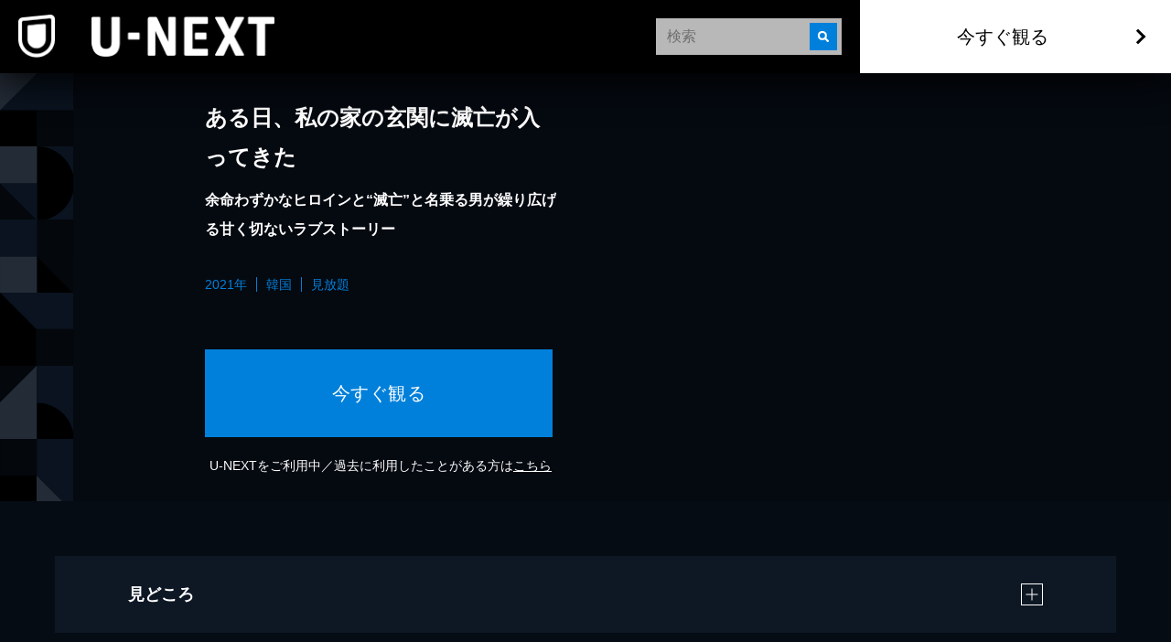

--- FILE ---
content_type: text/html; charset=utf-8
request_url: https://www.video.unext.jp/title/SID0075579
body_size: 28969
content:
<!DOCTYPE html><html lang="ja"><head><meta charSet="utf-8"/><meta name="viewport" content="width=device-width, initial-scale=1"/><link rel="stylesheet" href="/_next/static/chunks/caf836afc45a4af0.css" data-precedence="next"/><link rel="stylesheet" href="/_next/static/chunks/03d50ff80e63b0a5.css" data-precedence="next"/><link rel="stylesheet" href="/_next/static/chunks/39fbafebdea0b36b.css" data-precedence="next"/><link rel="stylesheet" href="/_next/static/chunks/593f9286d1e06afa.css" data-precedence="next"/><link rel="stylesheet" href="/_next/static/chunks/3d9d39d60aa36a39.css" data-precedence="next"/><link rel="preload" as="script" fetchPriority="low" href="/_next/static/chunks/fcb70206fc0776cf.js"/><script src="/_next/static/chunks/d598f1f652e2d146.js" async=""></script><script src="/_next/static/chunks/d6c3161eafdca609.js" async=""></script><script src="/_next/static/chunks/7a9930c5159ef7fb.js" async=""></script><script src="/_next/static/chunks/dc48bb4ad47129fe.js" async=""></script><script src="/_next/static/chunks/turbopack-6c5ad9becf5d79b4.js" async=""></script><script src="/_next/static/chunks/b0b8c42d28bfa51b.js" async=""></script><script src="/_next/static/chunks/2f4d30fd59c166e0.js" async=""></script><script src="/_next/static/chunks/d96012bcfc98706a.js" async=""></script><script src="/_next/static/chunks/73e3194f06db260e.js" async=""></script><script src="/_next/static/chunks/2b234c67fd0b5f7e.js" async=""></script><script src="/_next/static/chunks/ba8bc62c87807263.js" async=""></script><script src="/_next/static/chunks/1e6c57cdbcdd161f.js" async=""></script><script src="/_next/static/chunks/4c9028eb9b814181.js" async=""></script><script src="/_next/static/chunks/24bf7d892ee8e165.js" async=""></script><script src="/_next/static/chunks/1af41b0c53d54a21.js" async=""></script><script src="/_next/static/chunks/1448199558ecd8a3.js" async=""></script><script src="/_next/static/chunks/db6fb5bbad50c04f.js" async=""></script><script src="/_next/static/chunks/22e0117295907cf5.js" async=""></script><link rel="preload" href="/_next/static/chunks/71d7834aad0251ef.css" as="style"/><link rel="preload" href="https://www.googletagmanager.com/gtm.js?id=GTM-WWD5MFG" as="script"/><link rel="preload" href="https://sidecar.unext.jp/track/initiator" as="script"/><meta name="next-size-adjust" content=""/><script src="/_next/static/chunks/a6dad97d9634a72d.js" noModule=""></script></head><body class="barlow_condensed_1dbf8b01-module__a_D7vW__variable"><div hidden=""><!--$?--><template id="B:0"></template><!--/$--></div><div style="--color-lightText:hsla(0,0%,32%,1);--color-white_L-4:hsla(0,0%,96%,1);--color-white_L-2:hsla(0,0%,98%,1);--color-white2per:hsla(0,0%,100%,0.02);--color-white4per:hsla(0,0%,100%,0.04);--color-white8per:hsla(0,0%,100%,0.08);--color-white10per:hsla(0,0%,100%,0.1);--color-white20per:hsla(0,0%,100%,0.2);--color-white70per:hsla(0,0%,100%,0.7);--color-white90per:hsla(0,0%,100%,0.9);--color-black95per:hsla(0,0%,0%,0.95);--color-black90per:hsla(0,0%,0%,0.9);--color-black75per:hsla(0,0%,0%,0.75);--color-black70per:hsla(0,0%,0%,0.7);--color-black64per:hsla(0,0%,0%,0.64);--color-black50per:hsla(0,0%,0%,0.5);--color-black20per:hsla(0,0%,0%,0.2);--color-black24per:hsla(0,0%,0%,0.24);--color-black10per:hsla(0,0%,0%,0.1);--color-black8per:hsla(0,0%,0%,0.08);--color-black4per:hsla(0,0%,0%,0.04);--color-bright80per:hsla(205,100%,43%,0.8);--color-divider:hsla(213,53%,4.8%,1);--color-dark_L97_5:hsla(213,53%,97.5%,1);--color-dark_L98_5:hsla(213,53%,98.5%,1);--color-dark20per:hsla(213,53%,8%,0.2);--color-dark50per:hsla(213,53%,8%,0.5);--color-dark90per:hsla(213,53%,8%,0.9);--color-dark_S-8_Lplus2:hsla(213,45%,10%,1);--color-dark_S-9_Lplus4:hsla(213,44%,12%,1);--color-dark_L-4:hsla(213,53%,4%,1);--color-dark_H-1_S97per_L60per:hsla(212,51.41%,4.8%,1);--color-dark_L-6:hsla(213,53%,2%,1);--color-dark_S-38_L-11:hsla(213,15%,-3%,1);--color-dark_H-3_S-6_L-8:hsla(210,47%,0%,1);--color-dark_Hplus1_L-4:hsla(214,53%,4%,1);--color-dark_Splus1_L-11:hsla(213,54%,-3%,1);--color-bright20per:hsla(205,100%,43%,0.2);--color-transparent:hsla(0,0%,0%,0);--color-white:hsla(0,0%,100%,1);--color-dark:hsla(213,53%,8%,1);--color-bright:hsla(205,100%,43%,1);--color-black:hsla(0,0%,0%,1)"><div style="--zIndex0:0;--zIndex1:100;--zIndex2:200;--zIndex3:300;--zIndex4:400;--zIndexmax:500"><div id="modal"></div><div id="overlay"></div><a class="index-module__l41deq__wrap" style="--zIndex:var(--zIndex3);--width:62px;--pointerEvents:auto;--logoWidth:28px;--pcWidth:80px;--pcLogoWidth:40px" id="linkId-mainLogo" href="https://video.unext.jp/"><div class="index-module__l41deq__logo" style="--logoWidth:28px;--pcLogoWidth:40px"><picture class="index-module__3Fdz0G__picture"><source media="(max-width:1023px)" srcSet="/img/organism/general/mainLogo/sp/unext.png"/><source media="(min-width:1024px)" srcSet="/img/organism/general/mainLogo/pc/unext.png"/><img class="index-module__3Fdz0G__pictureImg" src="/img/organism/general/mainLogo/pc/unext.png" alt="U-NEXT" loading="eager"/></picture></div></a><div id="searchAreaSp" class="index-module__XgnTpG__wrap" style="--mappedColor-background:var(--color-black90per);--mappedColor-shadow:var(--color-black90per);--mappedColor-cancelText:var(--color-white);--mappedColor-searchBtn:var(--color-bright);--mappedColor-cta:var(--color-white);--mappedColor-ctaHover:var(--color-bright);--mappedColor-ctaText:var(--color-black);--mappedColor-ctaTextHover:var(--color-white);--mappedColor-ctaArrowHover:var(--color-white)"><div><div class="index-module__jyLi0W__inputBox" style="--width:80px;--background:rgba(230,230,230,0.8);--mappedColor-loupeBg:var(--color-bright);--mappedColor-outline:var(--color-bright);--mappedColor-shadow:var(--color-black10per)"><div class="index-module__jyLi0W__loupe"><img src="/img/molecule/searchBox/loupe.png" alt=""/></div><input class="searchBox" type="text" placeholder="検索" value=""/></div></div></div><div class="index-module__AVi0FG__wrap" id="pcHeader" style="--zIndex:var(--zIndex2);--mappedColor-background:var(--color-black90per);--mappedColor-shadow:var(--color-black90per);--mappedColor-cta:var(--color-white);--mappedColor-ctaHover:var(--color-bright);--mappedColor-text:var(--color-black);--mappedColor-ctaTextHover:var(--color-white);--mappedColor-ctaArrowHover:var(--color-white)"><a href="https://video.unext.jp/" class="index-module__AVi0FG__logoWrap"><img src="/img/organism/general/pcHeader/logoLongWhite.png" alt="U-NEXT"/></a><div class="index-module__AVi0FG__rightArea"><div class="index-module__AVi0FG__searchArea"><div><div class="index-module__jyLi0W__inputBox" style="--width:80px;--background:rgba(230,230,230,0.8);--mappedColor-loupeBg:var(--color-bright);--mappedColor-outline:var(--color-bright);--mappedColor-shadow:var(--color-black10per)"><div class="index-module__jyLi0W__loupe"><img src="/img/molecule/searchBox/loupe.png" alt=""/></div><input class="searchBox" type="text" placeholder="検索" value=""/></div></div></div><button class="index-module__AVi0FG__ctaBtn">今すぐ観る</button></div></div><div class="index-module__yc5zsq__space" style="--mappedColor-bg:var(--color-black);--height:62px;--pcHeight:80px"></div><div class="index-module__TVe7iG__wrap"><div class="index-module__TVe7iG__beltWrapPc"><ul class="index-module__FCbykq__wrap" style="--mappedColor-white:var(--color-white10per);--mappedColor-black:var(--color-black);--mappedColor-bright:var(--color-black64per);--mappedColor-dark:var(--color-dark);--mappedColor-background:var(--color-dark)"><svg class="Box-module__iKmBbG__wrap" style="width:80px;height:80px;--fillColor:transparent"><g class="Box-module__iKmBbG__transform"><g class="Group-module__2xl43W__wrap" style="--fillColor:var(--mappedColor-dark)"><path d="M40.5,0H81v40.5H0L40.5,0z"></path></g><g class="Group-module__2xl43W__wrap" style="--fillColor:var(--mappedColor-bright)"><path d="M80.9,40.5V81H40.5V40.5H80.9z"></path></g><g class="Group-module__2xl43W__wrap" style="--fillColor:var(--mappedColor-black)"><path d="M0,40.5h40.5V81H0L0,40.5z"></path></g><g class="Group-module__2xl43W__wrap" style="--fillColor:var(--mappedColor-white)"><path d="M0,40.5L40.5,0H0V40.5z"></path></g><g class="Group-module__2xl43W__wrap" style="--fillColor:var(--mappedColor-dark)"></g><g class="Group-module__2xl43W__wrap" style="--fillColor:var(--mappedColor-bright)"></g><g class="Group-module__2xl43W__wrap" style="--fillColor:var(--mappedColor-white)"></g><g class="Group-module__2xl43W__wrap" style="--fillColor:var(--mappedColor-black)"></g></g></svg><svg class="Box-module__iKmBbG__wrap" style="width:80px;height:80px;--fillColor:transparent"><g class="Box-module__iKmBbG__transform"><g class="Group-module__2xl43W__wrap" style="--fillColor:var(--mappedColor-dark)"><path d="M81,81H40.5c10.7-0.1,21-4.3,28.5-11.9c7.6-7.5,11.8-17.6,12-28.2L81,81L81,81L81,81L81,81z  M81,40.1c0-5.3-1.1-10.5-3.2-15.4C71.4,9.8,56.7,0.1,40.5,0H81L81,40.1L81,40.1z"></path></g><g class="Group-module__2xl43W__wrap" style="--fillColor:var(--mappedColor-black)"><path d="M81,40.5c0,5.4-1.1,10.8-3.2,15.8c-2,4.8-5,9.2-8.7,12.9c-3.7,3.7-8.1,6.6-12.9,8.7  c-5,2.1-10.3,3.2-15.8,3.2V0c5.4,0,10.8,1.1,15.8,3.2c4.8,2,9.2,5,12.9,8.7c3.7,3.7,6.6,8.1,8.7,12.9C79.9,29.7,81,35.1,81,40.5z"></path></g><g class="Group-module__2xl43W__wrap" style="--fillColor:var(--mappedColor-bright)"><path d="M0,40.5L40.5,81H0V40.5z"></path></g><g class="Group-module__2xl43W__wrap" style="--fillColor:var(--mappedColor-white)"><rect width="40.5" height="40.5"></rect></g><g class="Group-module__2xl43W__wrap" style="--fillColor:var(--mappedColor-dark)"><path d="M40.5,81L0,40.5h40.5V81z"></path></g></g></svg><svg class="Box-module__iKmBbG__wrap" style="width:80px;height:80px;--fillColor:transparent"><g class="Box-module__iKmBbG__transform" transform="translate(80) rotate(90)"><g class="Group-module__2xl43W__wrap" style="--fillColor:var(--mappedColor-white)"><rect x="40.5" y="39.5" transform="matrix(2.535182e-06 1 -1 2.535182e-06 120.5008 -0.9992)" width="40.5" height="40.5"></rect></g><g class="Group-module__2xl43W__wrap" style="--fillColor:var(--mappedColor-dark)"><rect y="39.5" transform="matrix(2.535182e-06 1 -1 2.535182e-06 80.0009 39.5008)" width="40.5" height="40.5"></rect></g><g class="Group-module__2xl43W__wrap" style="--fillColor:var(--mappedColor-bright)"><path d="M40.5,39.5L81-1H0v40.5H40.5z"></path></g><g class="Group-module__2xl43W__wrap" style="--fillColor:var(--mappedColor-black)"><path d="M40.5,39.5L81-1v40.5H40.5z"></path></g></g></svg><svg class="Box-module__iKmBbG__wrap" style="width:80px;height:80px;--fillColor:transparent"><g class="Box-module__iKmBbG__transform" transform="translate(80 80) rotate(180)"><g class="Group-module__2xl43W__wrap" transform="matrix(-1, 0, 0, -1, 80.84, 80.58)" style="--fillColor:var(--mappedColor-bright)"><rect x="40.5" y="40" width="40.5" height="40.5"></rect></g><g class="Group-module__2xl43W__wrap" style="--fillColor:var(--mappedColor-black)"><path d="M40.3,40.6l40.5,40.5v-81H40.3V40.6z"></path></g><g class="Group-module__2xl43W__wrap" style="--fillColor:var(--mappedColor-dark)"><path d="M40.3,40.6L40.3,40.6L40.3,40.6H-0.2v40.5h81L40.3,40.6z"></path></g></g></svg><svg class="Box-module__iKmBbG__wrap" style="width:80px;height:80px;--fillColor:transparent"><g class="Box-module__iKmBbG__transform"><g class="Group-module__2xl43W__wrap" style="--fillColor:var(--mappedColor-dark)"><path d="M80,80c-0.1-16.2-9.9-30.7-24.7-37.1c-5-2.1-10.3-3.2-15.8-3.2V0H80L80,80L80,81z"></path></g><g class="Group-module__2xl43W__wrap" style="--fillColor:var(--mappedColor-black)"><path d="M40,80L40.5,81V40.5C62.8,40.5,81,58.6,81,80.9c0,0,0,0,0,0H40z"></path></g><g class="Group-module__2xl43W__wrap" style="--fillColor:var(--mappedColor-bright)"><path d="M0,40L40,0H0V40z"></path></g><g class="Group-module__2xl43W__wrap" style="--fillColor:var(--mappedColor-white)"><path d="M0,40L40,0v80H0V40z"></path></g></g></svg><svg class="Box-module__iKmBbG__wrap" style="width:80px;height:80px;--fillColor:transparent"><g class="Box-module__iKmBbG__transform" transform="translate(80 0) rotate(90)"><g class="Group-module__2xl43W__wrap" style="--fillColor:var(--mappedColor-bright)"><rect x="20" y="21" transform="matrix(2.535182e-06 1 -1 2.535182e-06 61.2499 19.7499)" width="80" height="41"></rect></g><g class="Group-module__2xl43W__wrap" style="--fillColor:var(--mappedColor-white)"><path d="M40,40L80,0v40.5H41z"></path></g><g class="Group-module__2xl43W__wrap" style="--fillColor:var(--mappedColor-black)"><rect x="40.5" y="41" transform="matrix(2.535182e-06 1 -1 2.535182e-06 121.9998 -0.5002)" width="40" height="41"></rect></g><g class="Group-module__2xl43W__wrap" style="--fillColor:var(--mappedColor-dark)"><path d="M80,0L40,40V0H81.5z"></path></g></g></svg><svg class="Box-module__iKmBbG__wrap" style="width:80px;height:80px;--fillColor:transparent"><g class="Box-module__iKmBbG__transform" transform="translate(80 80) rotate(180)"><g class="Group-module__2xl43W__wrap" style="--fillColor:var(--mappedColor-bright)"><path d="M0,40.5L40.5,81V0H0V40.5z"></path></g><g class="Group-module__2xl43W__wrap" style="--fillColor:var(--mappedColor-white)"><path d="M40.5,0L81,40.5V0H40.5z"></path></g><g class="Group-module__2xl43W__wrap" style="--fillColor:var(--mappedColor-dark)"><path d="M81,40.5L40.5,0v81H81V40.5z"></path></g><g class="Group-module__2xl43W__wrap" style="--fillColor:var(--mappedColor-dark)"><path d="M40.5,81L0,40.5V81H40.5z"></path></g></g></svg><svg class="Box-module__iKmBbG__wrap" style="width:80px;height:80px;--fillColor:transparent"><g class="Box-module__iKmBbG__transform" transform="translate(80) rotate(90)"><g class="Group-module__2xl43W__wrap" style="--fillColor:var(--mappedColor-white)"><rect x="40.5" y="41" transform="matrix(2.535182e-06 1 -1 2.535182e-06 121.4998 -1.540121e-04)" width="40" height="41"></rect></g><g class="Group-module__2xl43W__wrap" style="--fillColor:var(--mappedColor-dark)"><path d="M40,40H0v0L40.5,40.5L40.5,40.5L40.5,40.5z M81,40.5H40.5h26.8H40.5l0,0h0L0,0h40.8   c22.1,0.1,40,17.9,40.2,40V0L81,40.5L81,40.5L81,40.5L81,40.5z"></path></g><g class="Group-module__2xl43W__wrap" style="--fillColor:var(--mappedColor-bright)"><path d="M81,40.5H40.5H81L81,40.5z M81,40c-0.1-5.2-1.1-10.4-3.2-15.3c-2-4.8-5-9.2-8.7-12.9   c-3.7-3.7-8.1-6.6-12.9-8.7C51.4,1.1,46.1,0,40.8,0H81V40z"></path></g><g class="Group-module__2xl43W__wrap" style="--fillColor:var(--mappedColor-black)"><path d="M40,40L0,0v81h40.5V40.5z"></path></g></g></svg><svg class="Box-module__iKmBbG__wrap" style="width:80px;height:80px;--fillColor:transparent"><g class="Box-module__iKmBbG__transform"><g class="Group-module__2xl43W__wrap" style="--fillColor:var(--mappedColor-black)"><path d="M40,81V40.5L81,81H40.5z M0,81l40.5-40.5V81H0z"></path></g><g class="Group-module__2xl43W__wrap" style="--fillColor:var(--mappedColor-bright)"><rect x="0" width="40" height="40"></rect></g><g class="Group-module__2xl43W__wrap" style="--fillColor:var(--mappedColor-dark)"><path d="M40,40L0,81V40.5H40.5z"></path></g><g class="Group-module__2xl43W__wrap" style="--fillColor:var(--mappedColor-dark)"><path d="M40,40L81,81V0H40.5V40.5z"></path></g></g></svg><svg class="Box-module__iKmBbG__wrap" style="width:80px;height:80px;--fillColor:transparent"><g class="Box-module__iKmBbG__transform" transform="translate(80 0) rotate(90)"><g class="Group-module__2xl43W__wrap" style="--fillColor:var(--mappedColor-black)"><path d="M40.5,40.5H0L40.5,0l0,0v0h0C62.9,0,81,18.1,81,40.4c0,0,0,0,0,0.1L40.5,40.5z"></path></g><g class="Group-module__2xl43W__wrap" style="--fillColor:var(--mappedColor-white)"><path d="M40.5,81L0,40.5h81V81H40.5z"></path></g><g class="Group-module__2xl43W__wrap" style="--fillColor:var(--mappedColor-dark)"><path d="M0,40.5L40.5,81H0V40.5z"></path></g><g class="Group-module__2xl43W__wrap" style="--fillColor:var(--mappedColor-dark)"><path d="M0,40.5L40.5,0H0V40.5z"></path></g><g class="Group-module__2xl43W__wrap" style="--fillColor:var(--mappedColor-dark)"><path d="M81,40.5H40.5H81L81,40.5z M81,40c-0.1-5.2-1.1-10.4-3.2-15.3c-2-4.8-5-9.2-8.7-12.9   c-3.7-3.7-8.1-6.6-12.9-8.7C51.4,1.1,46.1,0,40.8,0H81V40z"></path></g></g></svg><svg class="Box-module__iKmBbG__wrap" style="width:80px;height:80px;--fillColor:transparent"><g class="Box-module__iKmBbG__transform"><g class="Group-module__2xl43W__wrap" style="--fillColor:var(--mappedColor-bright)"><rect x="40" y="0" width="40" height="40"></rect></g><g class="Group-module__2xl43W__wrap" style="--fillColor:var(--mappedColor-black)"><rect x="0" y="0" width="40" height="40"></rect></g><g class="Group-module__2xl43W__wrap" style="--fillColor:var(--mappedColor-white)"><path d="M0,40l40.5,40.5H0V40z"></path></g><g class="Group-module__2xl43W__wrap" style="--fillColor:var(--mappedColor-dark)"><path d="M40.5,80.5L0,40h81v40.5H40.5z"></path></g></g></svg><svg class="Box-module__iKmBbG__wrap" style="width:80px;height:80px;--fillColor:transparent"><g class="Box-module__iKmBbG__transform"><g class="Group-module__2xl43W__wrap" style="--fillColor:var(--mappedColor-black)"><path d="M0,40.5C0,62.8,18.1,81,40.4,81c0,0,0,0,0.1,0V0C18.2,0,0,18.1,0,40.5C0,40.5,0,40.5,0,40.5z"></path></g><g class="Group-module__2xl43W__wrap" style="--fillColor:var(--mappedColor-white)"><path d="M81,81L40.5,40.5V81H81z"></path></g><g class="Group-module__2xl43W__wrap" style="--fillColor:var(--mappedColor-bright)"><rect x="40" width="40" height="40"></rect></g><g class="Group-module__2xl43W__wrap" style="--fillColor:var(--mappedColor-dark)"><path d="M40.5,40.5L81,81V40.5H40.5z"></path></g><g class="Group-module__2xl43W__wrap" style="--fillColor:var(--mappedColor-dark)"><path d="M0,81h40.5c-10.7-0.1-21-4.3-28.5-11.9C4.4,61.7,0.1,51.5,0,40.9L0,81L0,81L0,81L0,81z   M0,40.1c0-5.3,1.1-10.5,3.2-15.4C9.6,9.8,24.3,0.1,40.5,0H0L0,40.1L0,40.1z"></path></g></g></svg><svg class="Box-module__iKmBbG__wrap" style="width:80px;height:80px;--fillColor:transparent"><g class="Box-module__iKmBbG__transform"><g class="Group-module__2xl43W__wrap" style="--fillColor:var(--mappedColor-dark)"><path d="M40.5,0H81v40.5H0L40.5,0z"></path></g><g class="Group-module__2xl43W__wrap" style="--fillColor:var(--mappedColor-bright)"><path d="M80.9,40.5V81H40.5V40.5H80.9z"></path></g><g class="Group-module__2xl43W__wrap" style="--fillColor:var(--mappedColor-black)"><path d="M0,40.5h40.5V81H0L0,40.5z"></path></g><g class="Group-module__2xl43W__wrap" style="--fillColor:var(--mappedColor-white)"><path d="M0,40.5L40.5,0H0V40.5z"></path></g><g class="Group-module__2xl43W__wrap" style="--fillColor:var(--mappedColor-dark)"></g><g class="Group-module__2xl43W__wrap" style="--fillColor:var(--mappedColor-bright)"></g><g class="Group-module__2xl43W__wrap" style="--fillColor:var(--mappedColor-white)"></g><g class="Group-module__2xl43W__wrap" style="--fillColor:var(--mappedColor-black)"></g></g></svg><svg class="Box-module__iKmBbG__wrap" style="width:80px;height:80px;--fillColor:transparent"><g class="Box-module__iKmBbG__transform"><g class="Group-module__2xl43W__wrap" style="--fillColor:var(--mappedColor-dark)"><path d="M81,81H40.5c10.7-0.1,21-4.3,28.5-11.9c7.6-7.5,11.8-17.6,12-28.2L81,81L81,81L81,81L81,81z  M81,40.1c0-5.3-1.1-10.5-3.2-15.4C71.4,9.8,56.7,0.1,40.5,0H81L81,40.1L81,40.1z"></path></g><g class="Group-module__2xl43W__wrap" style="--fillColor:var(--mappedColor-black)"><path d="M81,40.5c0,5.4-1.1,10.8-3.2,15.8c-2,4.8-5,9.2-8.7,12.9c-3.7,3.7-8.1,6.6-12.9,8.7  c-5,2.1-10.3,3.2-15.8,3.2V0c5.4,0,10.8,1.1,15.8,3.2c4.8,2,9.2,5,12.9,8.7c3.7,3.7,6.6,8.1,8.7,12.9C79.9,29.7,81,35.1,81,40.5z"></path></g><g class="Group-module__2xl43W__wrap" style="--fillColor:var(--mappedColor-bright)"><path d="M0,40.5L40.5,81H0V40.5z"></path></g><g class="Group-module__2xl43W__wrap" style="--fillColor:var(--mappedColor-white)"><rect width="40.5" height="40.5"></rect></g><g class="Group-module__2xl43W__wrap" style="--fillColor:var(--mappedColor-dark)"><path d="M40.5,81L0,40.5h40.5V81z"></path></g></g></svg><svg class="Box-module__iKmBbG__wrap" style="width:80px;height:80px;--fillColor:transparent"><g class="Box-module__iKmBbG__transform" transform="translate(80) rotate(90)"><g class="Group-module__2xl43W__wrap" style="--fillColor:var(--mappedColor-white)"><rect x="40.5" y="39.5" transform="matrix(2.535182e-06 1 -1 2.535182e-06 120.5008 -0.9992)" width="40.5" height="40.5"></rect></g><g class="Group-module__2xl43W__wrap" style="--fillColor:var(--mappedColor-dark)"><rect y="39.5" transform="matrix(2.535182e-06 1 -1 2.535182e-06 80.0009 39.5008)" width="40.5" height="40.5"></rect></g><g class="Group-module__2xl43W__wrap" style="--fillColor:var(--mappedColor-bright)"><path d="M40.5,39.5L81-1H0v40.5H40.5z"></path></g><g class="Group-module__2xl43W__wrap" style="--fillColor:var(--mappedColor-black)"><path d="M40.5,39.5L81-1v40.5H40.5z"></path></g></g></svg><svg class="Box-module__iKmBbG__wrap" style="width:80px;height:80px;--fillColor:transparent"><g class="Box-module__iKmBbG__transform" transform="translate(80 80) rotate(180)"><g class="Group-module__2xl43W__wrap" transform="matrix(-1, 0, 0, -1, 80.84, 80.58)" style="--fillColor:var(--mappedColor-bright)"><rect x="40.5" y="40" width="40.5" height="40.5"></rect></g><g class="Group-module__2xl43W__wrap" style="--fillColor:var(--mappedColor-black)"><path d="M40.3,40.6l40.5,40.5v-81H40.3V40.6z"></path></g><g class="Group-module__2xl43W__wrap" style="--fillColor:var(--mappedColor-dark)"><path d="M40.3,40.6L40.3,40.6L40.3,40.6H-0.2v40.5h81L40.3,40.6z"></path></g></g></svg><svg class="Box-module__iKmBbG__wrap" style="width:80px;height:80px;--fillColor:transparent"><g class="Box-module__iKmBbG__transform"><g class="Group-module__2xl43W__wrap" style="--fillColor:var(--mappedColor-dark)"><path d="M80,80c-0.1-16.2-9.9-30.7-24.7-37.1c-5-2.1-10.3-3.2-15.8-3.2V0H80L80,80L80,81z"></path></g><g class="Group-module__2xl43W__wrap" style="--fillColor:var(--mappedColor-black)"><path d="M40,80L40.5,81V40.5C62.8,40.5,81,58.6,81,80.9c0,0,0,0,0,0H40z"></path></g><g class="Group-module__2xl43W__wrap" style="--fillColor:var(--mappedColor-bright)"><path d="M0,40L40,0H0V40z"></path></g><g class="Group-module__2xl43W__wrap" style="--fillColor:var(--mappedColor-white)"><path d="M0,40L40,0v80H0V40z"></path></g></g></svg><svg class="Box-module__iKmBbG__wrap" style="width:80px;height:80px;--fillColor:transparent"><g class="Box-module__iKmBbG__transform" transform="translate(80 0) rotate(90)"><g class="Group-module__2xl43W__wrap" style="--fillColor:var(--mappedColor-bright)"><rect x="20" y="21" transform="matrix(2.535182e-06 1 -1 2.535182e-06 61.2499 19.7499)" width="80" height="41"></rect></g><g class="Group-module__2xl43W__wrap" style="--fillColor:var(--mappedColor-white)"><path d="M40,40L80,0v40.5H41z"></path></g><g class="Group-module__2xl43W__wrap" style="--fillColor:var(--mappedColor-black)"><rect x="40.5" y="41" transform="matrix(2.535182e-06 1 -1 2.535182e-06 121.9998 -0.5002)" width="40" height="41"></rect></g><g class="Group-module__2xl43W__wrap" style="--fillColor:var(--mappedColor-dark)"><path d="M80,0L40,40V0H81.5z"></path></g></g></svg><svg class="Box-module__iKmBbG__wrap" style="width:80px;height:80px;--fillColor:transparent"><g class="Box-module__iKmBbG__transform" transform="translate(80 80) rotate(180)"><g class="Group-module__2xl43W__wrap" style="--fillColor:var(--mappedColor-bright)"><path d="M0,40.5L40.5,81V0H0V40.5z"></path></g><g class="Group-module__2xl43W__wrap" style="--fillColor:var(--mappedColor-white)"><path d="M40.5,0L81,40.5V0H40.5z"></path></g><g class="Group-module__2xl43W__wrap" style="--fillColor:var(--mappedColor-dark)"><path d="M81,40.5L40.5,0v81H81V40.5z"></path></g><g class="Group-module__2xl43W__wrap" style="--fillColor:var(--mappedColor-dark)"><path d="M40.5,81L0,40.5V81H40.5z"></path></g></g></svg><svg class="Box-module__iKmBbG__wrap" style="width:80px;height:80px;--fillColor:transparent"><g class="Box-module__iKmBbG__transform" transform="translate(80) rotate(90)"><g class="Group-module__2xl43W__wrap" style="--fillColor:var(--mappedColor-white)"><rect x="40.5" y="41" transform="matrix(2.535182e-06 1 -1 2.535182e-06 121.4998 -1.540121e-04)" width="40" height="41"></rect></g><g class="Group-module__2xl43W__wrap" style="--fillColor:var(--mappedColor-dark)"><path d="M40,40H0v0L40.5,40.5L40.5,40.5L40.5,40.5z M81,40.5H40.5h26.8H40.5l0,0h0L0,0h40.8   c22.1,0.1,40,17.9,40.2,40V0L81,40.5L81,40.5L81,40.5L81,40.5z"></path></g><g class="Group-module__2xl43W__wrap" style="--fillColor:var(--mappedColor-bright)"><path d="M81,40.5H40.5H81L81,40.5z M81,40c-0.1-5.2-1.1-10.4-3.2-15.3c-2-4.8-5-9.2-8.7-12.9   c-3.7-3.7-8.1-6.6-12.9-8.7C51.4,1.1,46.1,0,40.8,0H81V40z"></path></g><g class="Group-module__2xl43W__wrap" style="--fillColor:var(--mappedColor-black)"><path d="M40,40L0,0v81h40.5V40.5z"></path></g></g></svg><svg class="Box-module__iKmBbG__wrap" style="width:80px;height:80px;--fillColor:transparent"><g class="Box-module__iKmBbG__transform"><g class="Group-module__2xl43W__wrap" style="--fillColor:var(--mappedColor-black)"><path d="M40,81V40.5L81,81H40.5z M0,81l40.5-40.5V81H0z"></path></g><g class="Group-module__2xl43W__wrap" style="--fillColor:var(--mappedColor-bright)"><rect x="0" width="40" height="40"></rect></g><g class="Group-module__2xl43W__wrap" style="--fillColor:var(--mappedColor-dark)"><path d="M40,40L0,81V40.5H40.5z"></path></g><g class="Group-module__2xl43W__wrap" style="--fillColor:var(--mappedColor-dark)"><path d="M40,40L81,81V0H40.5V40.5z"></path></g></g></svg><svg class="Box-module__iKmBbG__wrap" style="width:80px;height:80px;--fillColor:transparent"><g class="Box-module__iKmBbG__transform" transform="translate(80 0) rotate(90)"><g class="Group-module__2xl43W__wrap" style="--fillColor:var(--mappedColor-black)"><path d="M40.5,40.5H0L40.5,0l0,0v0h0C62.9,0,81,18.1,81,40.4c0,0,0,0,0,0.1L40.5,40.5z"></path></g><g class="Group-module__2xl43W__wrap" style="--fillColor:var(--mappedColor-white)"><path d="M40.5,81L0,40.5h81V81H40.5z"></path></g><g class="Group-module__2xl43W__wrap" style="--fillColor:var(--mappedColor-dark)"><path d="M0,40.5L40.5,81H0V40.5z"></path></g><g class="Group-module__2xl43W__wrap" style="--fillColor:var(--mappedColor-dark)"><path d="M0,40.5L40.5,0H0V40.5z"></path></g><g class="Group-module__2xl43W__wrap" style="--fillColor:var(--mappedColor-dark)"><path d="M81,40.5H40.5H81L81,40.5z M81,40c-0.1-5.2-1.1-10.4-3.2-15.3c-2-4.8-5-9.2-8.7-12.9   c-3.7-3.7-8.1-6.6-12.9-8.7C51.4,1.1,46.1,0,40.8,0H81V40z"></path></g></g></svg><svg class="Box-module__iKmBbG__wrap" style="width:80px;height:80px;--fillColor:transparent"><g class="Box-module__iKmBbG__transform"><g class="Group-module__2xl43W__wrap" style="--fillColor:var(--mappedColor-bright)"><rect x="40" y="0" width="40" height="40"></rect></g><g class="Group-module__2xl43W__wrap" style="--fillColor:var(--mappedColor-black)"><rect x="0" y="0" width="40" height="40"></rect></g><g class="Group-module__2xl43W__wrap" style="--fillColor:var(--mappedColor-white)"><path d="M0,40l40.5,40.5H0V40z"></path></g><g class="Group-module__2xl43W__wrap" style="--fillColor:var(--mappedColor-dark)"><path d="M40.5,80.5L0,40h81v40.5H40.5z"></path></g></g></svg><svg class="Box-module__iKmBbG__wrap" style="width:80px;height:80px;--fillColor:transparent"><g class="Box-module__iKmBbG__transform"><g class="Group-module__2xl43W__wrap" style="--fillColor:var(--mappedColor-black)"><path d="M0,40.5C0,62.8,18.1,81,40.4,81c0,0,0,0,0.1,0V0C18.2,0,0,18.1,0,40.5C0,40.5,0,40.5,0,40.5z"></path></g><g class="Group-module__2xl43W__wrap" style="--fillColor:var(--mappedColor-white)"><path d="M81,81L40.5,40.5V81H81z"></path></g><g class="Group-module__2xl43W__wrap" style="--fillColor:var(--mappedColor-bright)"><rect x="40" width="40" height="40"></rect></g><g class="Group-module__2xl43W__wrap" style="--fillColor:var(--mappedColor-dark)"><path d="M40.5,40.5L81,81V40.5H40.5z"></path></g><g class="Group-module__2xl43W__wrap" style="--fillColor:var(--mappedColor-dark)"><path d="M0,81h40.5c-10.7-0.1-21-4.3-28.5-11.9C4.4,61.7,0.1,51.5,0,40.9L0,81L0,81L0,81L0,81z   M0,40.1c0-5.3,1.1-10.5,3.2-15.4C9.6,9.8,24.3,0.1,40.5,0H0L0,40.1L0,40.1z"></path></g></g></svg><svg class="Box-module__iKmBbG__wrap" style="width:80px;height:80px;--fillColor:transparent"><g class="Box-module__iKmBbG__transform"><g class="Group-module__2xl43W__wrap" style="--fillColor:var(--mappedColor-dark)"><path d="M40.5,0H81v40.5H0L40.5,0z"></path></g><g class="Group-module__2xl43W__wrap" style="--fillColor:var(--mappedColor-bright)"><path d="M80.9,40.5V81H40.5V40.5H80.9z"></path></g><g class="Group-module__2xl43W__wrap" style="--fillColor:var(--mappedColor-black)"><path d="M0,40.5h40.5V81H0L0,40.5z"></path></g><g class="Group-module__2xl43W__wrap" style="--fillColor:var(--mappedColor-white)"><path d="M0,40.5L40.5,0H0V40.5z"></path></g><g class="Group-module__2xl43W__wrap" style="--fillColor:var(--mappedColor-dark)"></g><g class="Group-module__2xl43W__wrap" style="--fillColor:var(--mappedColor-bright)"></g><g class="Group-module__2xl43W__wrap" style="--fillColor:var(--mappedColor-white)"></g><g class="Group-module__2xl43W__wrap" style="--fillColor:var(--mappedColor-black)"></g></g></svg><svg class="Box-module__iKmBbG__wrap" style="width:80px;height:80px;--fillColor:transparent"><g class="Box-module__iKmBbG__transform"><g class="Group-module__2xl43W__wrap" style="--fillColor:var(--mappedColor-dark)"><path d="M81,81H40.5c10.7-0.1,21-4.3,28.5-11.9c7.6-7.5,11.8-17.6,12-28.2L81,81L81,81L81,81L81,81z  M81,40.1c0-5.3-1.1-10.5-3.2-15.4C71.4,9.8,56.7,0.1,40.5,0H81L81,40.1L81,40.1z"></path></g><g class="Group-module__2xl43W__wrap" style="--fillColor:var(--mappedColor-black)"><path d="M81,40.5c0,5.4-1.1,10.8-3.2,15.8c-2,4.8-5,9.2-8.7,12.9c-3.7,3.7-8.1,6.6-12.9,8.7  c-5,2.1-10.3,3.2-15.8,3.2V0c5.4,0,10.8,1.1,15.8,3.2c4.8,2,9.2,5,12.9,8.7c3.7,3.7,6.6,8.1,8.7,12.9C79.9,29.7,81,35.1,81,40.5z"></path></g><g class="Group-module__2xl43W__wrap" style="--fillColor:var(--mappedColor-bright)"><path d="M0,40.5L40.5,81H0V40.5z"></path></g><g class="Group-module__2xl43W__wrap" style="--fillColor:var(--mappedColor-white)"><rect width="40.5" height="40.5"></rect></g><g class="Group-module__2xl43W__wrap" style="--fillColor:var(--mappedColor-dark)"><path d="M40.5,81L0,40.5h40.5V81z"></path></g></g></svg><svg class="Box-module__iKmBbG__wrap" style="width:80px;height:80px;--fillColor:transparent"><g class="Box-module__iKmBbG__transform" transform="translate(80) rotate(90)"><g class="Group-module__2xl43W__wrap" style="--fillColor:var(--mappedColor-white)"><rect x="40.5" y="39.5" transform="matrix(2.535182e-06 1 -1 2.535182e-06 120.5008 -0.9992)" width="40.5" height="40.5"></rect></g><g class="Group-module__2xl43W__wrap" style="--fillColor:var(--mappedColor-dark)"><rect y="39.5" transform="matrix(2.535182e-06 1 -1 2.535182e-06 80.0009 39.5008)" width="40.5" height="40.5"></rect></g><g class="Group-module__2xl43W__wrap" style="--fillColor:var(--mappedColor-bright)"><path d="M40.5,39.5L81-1H0v40.5H40.5z"></path></g><g class="Group-module__2xl43W__wrap" style="--fillColor:var(--mappedColor-black)"><path d="M40.5,39.5L81-1v40.5H40.5z"></path></g></g></svg><svg class="Box-module__iKmBbG__wrap" style="width:80px;height:80px;--fillColor:transparent"><g class="Box-module__iKmBbG__transform" transform="translate(80 80) rotate(180)"><g class="Group-module__2xl43W__wrap" transform="matrix(-1, 0, 0, -1, 80.84, 80.58)" style="--fillColor:var(--mappedColor-bright)"><rect x="40.5" y="40" width="40.5" height="40.5"></rect></g><g class="Group-module__2xl43W__wrap" style="--fillColor:var(--mappedColor-black)"><path d="M40.3,40.6l40.5,40.5v-81H40.3V40.6z"></path></g><g class="Group-module__2xl43W__wrap" style="--fillColor:var(--mappedColor-dark)"><path d="M40.3,40.6L40.3,40.6L40.3,40.6H-0.2v40.5h81L40.3,40.6z"></path></g></g></svg><svg class="Box-module__iKmBbG__wrap" style="width:80px;height:80px;--fillColor:transparent"><g class="Box-module__iKmBbG__transform"><g class="Group-module__2xl43W__wrap" style="--fillColor:var(--mappedColor-dark)"><path d="M80,80c-0.1-16.2-9.9-30.7-24.7-37.1c-5-2.1-10.3-3.2-15.8-3.2V0H80L80,80L80,81z"></path></g><g class="Group-module__2xl43W__wrap" style="--fillColor:var(--mappedColor-black)"><path d="M40,80L40.5,81V40.5C62.8,40.5,81,58.6,81,80.9c0,0,0,0,0,0H40z"></path></g><g class="Group-module__2xl43W__wrap" style="--fillColor:var(--mappedColor-bright)"><path d="M0,40L40,0H0V40z"></path></g><g class="Group-module__2xl43W__wrap" style="--fillColor:var(--mappedColor-white)"><path d="M0,40L40,0v80H0V40z"></path></g></g></svg><svg class="Box-module__iKmBbG__wrap" style="width:80px;height:80px;--fillColor:transparent"><g class="Box-module__iKmBbG__transform" transform="translate(80 0) rotate(90)"><g class="Group-module__2xl43W__wrap" style="--fillColor:var(--mappedColor-bright)"><rect x="20" y="21" transform="matrix(2.535182e-06 1 -1 2.535182e-06 61.2499 19.7499)" width="80" height="41"></rect></g><g class="Group-module__2xl43W__wrap" style="--fillColor:var(--mappedColor-white)"><path d="M40,40L80,0v40.5H41z"></path></g><g class="Group-module__2xl43W__wrap" style="--fillColor:var(--mappedColor-black)"><rect x="40.5" y="41" transform="matrix(2.535182e-06 1 -1 2.535182e-06 121.9998 -0.5002)" width="40" height="41"></rect></g><g class="Group-module__2xl43W__wrap" style="--fillColor:var(--mappedColor-dark)"><path d="M80,0L40,40V0H81.5z"></path></g></g></svg><svg class="Box-module__iKmBbG__wrap" style="width:80px;height:80px;--fillColor:transparent"><g class="Box-module__iKmBbG__transform" transform="translate(80 80) rotate(180)"><g class="Group-module__2xl43W__wrap" style="--fillColor:var(--mappedColor-bright)"><path d="M0,40.5L40.5,81V0H0V40.5z"></path></g><g class="Group-module__2xl43W__wrap" style="--fillColor:var(--mappedColor-white)"><path d="M40.5,0L81,40.5V0H40.5z"></path></g><g class="Group-module__2xl43W__wrap" style="--fillColor:var(--mappedColor-dark)"><path d="M81,40.5L40.5,0v81H81V40.5z"></path></g><g class="Group-module__2xl43W__wrap" style="--fillColor:var(--mappedColor-dark)"><path d="M40.5,81L0,40.5V81H40.5z"></path></g></g></svg><svg class="Box-module__iKmBbG__wrap" style="width:80px;height:80px;--fillColor:transparent"><g class="Box-module__iKmBbG__transform" transform="translate(80) rotate(90)"><g class="Group-module__2xl43W__wrap" style="--fillColor:var(--mappedColor-white)"><rect x="40.5" y="41" transform="matrix(2.535182e-06 1 -1 2.535182e-06 121.4998 -1.540121e-04)" width="40" height="41"></rect></g><g class="Group-module__2xl43W__wrap" style="--fillColor:var(--mappedColor-dark)"><path d="M40,40H0v0L40.5,40.5L40.5,40.5L40.5,40.5z M81,40.5H40.5h26.8H40.5l0,0h0L0,0h40.8   c22.1,0.1,40,17.9,40.2,40V0L81,40.5L81,40.5L81,40.5L81,40.5z"></path></g><g class="Group-module__2xl43W__wrap" style="--fillColor:var(--mappedColor-bright)"><path d="M81,40.5H40.5H81L81,40.5z M81,40c-0.1-5.2-1.1-10.4-3.2-15.3c-2-4.8-5-9.2-8.7-12.9   c-3.7-3.7-8.1-6.6-12.9-8.7C51.4,1.1,46.1,0,40.8,0H81V40z"></path></g><g class="Group-module__2xl43W__wrap" style="--fillColor:var(--mappedColor-black)"><path d="M40,40L0,0v81h40.5V40.5z"></path></g></g></svg><svg class="Box-module__iKmBbG__wrap" style="width:80px;height:80px;--fillColor:transparent"><g class="Box-module__iKmBbG__transform"><g class="Group-module__2xl43W__wrap" style="--fillColor:var(--mappedColor-black)"><path d="M40,81V40.5L81,81H40.5z M0,81l40.5-40.5V81H0z"></path></g><g class="Group-module__2xl43W__wrap" style="--fillColor:var(--mappedColor-bright)"><rect x="0" width="40" height="40"></rect></g><g class="Group-module__2xl43W__wrap" style="--fillColor:var(--mappedColor-dark)"><path d="M40,40L0,81V40.5H40.5z"></path></g><g class="Group-module__2xl43W__wrap" style="--fillColor:var(--mappedColor-dark)"><path d="M40,40L81,81V0H40.5V40.5z"></path></g></g></svg><svg class="Box-module__iKmBbG__wrap" style="width:80px;height:80px;--fillColor:transparent"><g class="Box-module__iKmBbG__transform" transform="translate(80 0) rotate(90)"><g class="Group-module__2xl43W__wrap" style="--fillColor:var(--mappedColor-black)"><path d="M40.5,40.5H0L40.5,0l0,0v0h0C62.9,0,81,18.1,81,40.4c0,0,0,0,0,0.1L40.5,40.5z"></path></g><g class="Group-module__2xl43W__wrap" style="--fillColor:var(--mappedColor-white)"><path d="M40.5,81L0,40.5h81V81H40.5z"></path></g><g class="Group-module__2xl43W__wrap" style="--fillColor:var(--mappedColor-dark)"><path d="M0,40.5L40.5,81H0V40.5z"></path></g><g class="Group-module__2xl43W__wrap" style="--fillColor:var(--mappedColor-dark)"><path d="M0,40.5L40.5,0H0V40.5z"></path></g><g class="Group-module__2xl43W__wrap" style="--fillColor:var(--mappedColor-dark)"><path d="M81,40.5H40.5H81L81,40.5z M81,40c-0.1-5.2-1.1-10.4-3.2-15.3c-2-4.8-5-9.2-8.7-12.9   c-3.7-3.7-8.1-6.6-12.9-8.7C51.4,1.1,46.1,0,40.8,0H81V40z"></path></g></g></svg><svg class="Box-module__iKmBbG__wrap" style="width:80px;height:80px;--fillColor:transparent"><g class="Box-module__iKmBbG__transform"><g class="Group-module__2xl43W__wrap" style="--fillColor:var(--mappedColor-bright)"><rect x="40" y="0" width="40" height="40"></rect></g><g class="Group-module__2xl43W__wrap" style="--fillColor:var(--mappedColor-black)"><rect x="0" y="0" width="40" height="40"></rect></g><g class="Group-module__2xl43W__wrap" style="--fillColor:var(--mappedColor-white)"><path d="M0,40l40.5,40.5H0V40z"></path></g><g class="Group-module__2xl43W__wrap" style="--fillColor:var(--mappedColor-dark)"><path d="M40.5,80.5L0,40h81v40.5H40.5z"></path></g></g></svg><svg class="Box-module__iKmBbG__wrap" style="width:80px;height:80px;--fillColor:transparent"><g class="Box-module__iKmBbG__transform"><g class="Group-module__2xl43W__wrap" style="--fillColor:var(--mappedColor-black)"><path d="M0,40.5C0,62.8,18.1,81,40.4,81c0,0,0,0,0.1,0V0C18.2,0,0,18.1,0,40.5C0,40.5,0,40.5,0,40.5z"></path></g><g class="Group-module__2xl43W__wrap" style="--fillColor:var(--mappedColor-white)"><path d="M81,81L40.5,40.5V81H81z"></path></g><g class="Group-module__2xl43W__wrap" style="--fillColor:var(--mappedColor-bright)"><rect x="40" width="40" height="40"></rect></g><g class="Group-module__2xl43W__wrap" style="--fillColor:var(--mappedColor-dark)"><path d="M40.5,40.5L81,81V40.5H40.5z"></path></g><g class="Group-module__2xl43W__wrap" style="--fillColor:var(--mappedColor-dark)"><path d="M0,81h40.5c-10.7-0.1-21-4.3-28.5-11.9C4.4,61.7,0.1,51.5,0,40.9L0,81L0,81L0,81L0,81z   M0,40.1c0-5.3,1.1-10.5,3.2-15.4C9.6,9.8,24.3,0.1,40.5,0H0L0,40.1L0,40.1z"></path></g></g></svg></ul></div><div class="index-module__TVe7iG__content"><div class="index-module__TVe7iG__thumbnailPlacement"><div class="index-module__9tAGPq__wrap"><div class="index-module__9tAGPq__imageWrapPc"><picture class="index-module__Ix2W2G__picture"><source type="image/webp" srcSet="https://imgc.nxtv.jp/img/info/titspot/00075/SID0075579_fwxga.png?p=W360&amp;q=L&amp;f=webp 360w,https://imgc.nxtv.jp/img/info/titspot/00075/SID0075579_fwxga.png?p=W550&amp;q=L&amp;f=webp 550w,https://imgc.nxtv.jp/img/info/titspot/00075/SID0075579_fwxga.png?p=W700&amp;q=L&amp;f=webp 700w,https://imgc.nxtv.jp/img/info/titspot/00075/SID0075579_fwxga.png?p=W900&amp;q=L&amp;f=webp 900w,https://imgc.nxtv.jp/img/info/titspot/00075/SID0075579_fwxga.png?p=W1200&amp;q=L&amp;f=webp 1200w"/><img class="index-module__Ix2W2G__pictureImg" src="https://imgc.nxtv.jp/img/info/titspot/00075/SID0075579_fwxga.png?p=W700&amp;q=L&amp;f=webp" alt="ある日、私の家の玄関に滅亡が入ってきた" loading="eager"/></picture></div><div class="index-module__9tAGPq__imageWrapSp"><picture class="index-module__Ix2W2G__picture"><source type="image/webp" srcSet="https://imgc.nxtv.jp/img/info/tit/00075/SID0075579.png?p=W360&amp;q=L&amp;f=webp 360w,https://imgc.nxtv.jp/img/info/tit/00075/SID0075579.png?p=W550&amp;q=L&amp;f=webp 550w,https://imgc.nxtv.jp/img/info/tit/00075/SID0075579.png?p=W700&amp;q=L&amp;f=webp 700w,https://imgc.nxtv.jp/img/info/tit/00075/SID0075579.png?p=W900&amp;q=L&amp;f=webp 900w,https://imgc.nxtv.jp/img/info/tit/00075/SID0075579.png?p=W1200&amp;q=L&amp;f=webp 1200w"/><img class="index-module__Ix2W2G__pictureImg" src="https://imgc.nxtv.jp/img/info/tit/00075/SID0075579.png?p=W700&amp;q=L&amp;f=webp" alt="ある日、私の家の玄関に滅亡が入ってきた" loading="eager"/></picture></div></div></div><div class="index-module__TVe7iG__textArea"><h1 class="index-module__TVe7iG__title">ある日、私の家の玄関に滅亡が入ってきた</h1><div class="index-module__8x30oW__wrap" style="--paddingTopSp:20px;--paddingTopPc:10px"></div><h2 class="index-module__TVe7iG__catchphrase">余命わずかなヒロインと“滅亡”と名乗る男が繰り広げる甘く切ないラブストーリー</h2><div class="index-module__8x30oW__wrap" style="--paddingTopSp:27px;--paddingTopPc:40px"></div><ul class="index-module__TVe7iG__badges"><li class="index-module__TVe7iG__badge">2021年</li><li class="index-module__TVe7iG__badge">韓国</li><li class="index-module__TVe7iG__badge">見放題</li></ul><div class="index-module__8x30oW__wrap" style="--paddingTopSp:17px;--paddingTopPc:60px"></div><button class="index-module__ng9uBa__btn">今すぐ観る</button><div class="index-module__8x30oW__wrap" style="--paddingTopSp:10px;--paddingTopPc:20px"></div><p class="index-module__ng9uBa__bottomText">U-NEXTをご利用中／過去に利用したことがある方は<a href="https://video.unext.jp/title/SID0075579">こちら</a></p></div></div></div><div class="index-module__1jPYXa__wrap" style="background-color:var(--color-divider)"><div class="index-module__JgCBpq__content" style="--width:calc(100% - 20px);--maxWidthSp:580px;--maxWidthPc:1180px"><div class="index-module__6nqdiW__content" style="--spWidth:100%;--pcWidth:100%;--padding:10px;--spMarginLeft:0%;--pcMarginLeft:0%"><div class="index-module__8x30oW__wrap" style="--paddingTopSp:0px;--paddingTopPc:60px"></div><div class="index-module__OfMZ4W__heading"><h3 class="index-module__OfMZ4W__headingText">見どころ</h3><div class="index-module__4YjoCq__btn " style="--spSize:16px;--pcSize:24px;--mappedColor-line:var(--color-white)"></div></div><div class="index-module__OfMZ4W__panel"><div class="index-module__OfMZ4W__panelInner"><div class="index-module__OfMZ4W__content"><p class="index-module__1hS1ea__text">『力の強い女 ト・ボンスン』のパク・ボヨンと、『空から降る一億の星』のソ・イングクが共演。神と人間の間の存在“滅亡”と死を前にしたヒロインのロマンスに注目を。</p></div></div></div><div class="index-module__8x30oW__wrap" style="--paddingTopSp:4px;--paddingTopPc:10px"></div><div class="index-module__OfMZ4W__heading"><h3 class="index-module__OfMZ4W__headingText">ストーリー</h3><div class="index-module__4YjoCq__btn " style="--spSize:16px;--pcSize:24px;--mappedColor-line:var(--color-white)"></div></div><div class="index-module__OfMZ4W__panel"><div class="index-module__OfMZ4W__panelInner"><div class="index-module__OfMZ4W__content"><p class="index-module__1hS1ea__text">ウェブ小説編集者として働くタク・ドンギョンはある日、脳のがんで余命100日と宣告される。さらに不運な出来事が重なり、思わず「こんな世界滅びろ」と願ってしまい…。その夜、彼女の家に自らを“滅亡”と名乗る不思議な男が、願いを聞いたとやってくる。</p></div></div></div><div class="index-module__8x30oW__wrap" style="--paddingTopSp:4px;--paddingTopPc:10px"></div><div class="index-module__OfMZ4W__heading"><h3 class="index-module__OfMZ4W__headingText">エピソード</h3><div class="index-module__4YjoCq__btn " style="--spSize:16px;--pcSize:24px;--mappedColor-line:var(--color-white)"></div></div><div class="index-module__OfMZ4W__panel"><div class="index-module__OfMZ4W__panelInner"><div class="index-module__OfMZ4W__content"><div class="index-module__0ttZAa__wrap"><div class="index-module__0ttZAa__textArea"><div class="index-module__8x30oW__wrap" style="--paddingTopSp:0px;--paddingTopPc:10px"></div><h4 class="index-module__0ttZAa__title">第1話 </h4><div class="index-module__8x30oW__wrap" style="--paddingTopSp:0px;--paddingTopPc:7px"></div><p class="index-module__0ttZAa__introduction">こうが腫で余命100日の宣告を受けたタク・ドンギョン。いつもどおり仕事へ向かおうとする彼女に、彼氏から連絡が入る。不運な出来事が続いたこの日は両親の命日だった。酒で酔った彼女は、ある願いを叫ぶ。</p><div class="index-module__8x30oW__wrap" style="--paddingTopSp:5px;--paddingTopPc:13px"></div><small class="index-module__0ttZAa__duration">44分</small></div><div class="index-module__0ttZAa__imageArea"><picture class="index-module__Ix2W2G__picture"><source type="image/webp" srcSet="https://imgc.nxtv.jp/img/info/thumbnail/sakuhin/SID0075579/ED00392106/dUpOb_ED00392106.png?p=W360&amp;q=L&amp;f=webp 360w,https://imgc.nxtv.jp/img/info/thumbnail/sakuhin/SID0075579/ED00392106/dUpOb_ED00392106.png?p=W550&amp;q=L&amp;f=webp 550w,https://imgc.nxtv.jp/img/info/thumbnail/sakuhin/SID0075579/ED00392106/dUpOb_ED00392106.png?p=W700&amp;q=L&amp;f=webp 700w,https://imgc.nxtv.jp/img/info/thumbnail/sakuhin/SID0075579/ED00392106/dUpOb_ED00392106.png?p=W900&amp;q=L&amp;f=webp 900w,https://imgc.nxtv.jp/img/info/thumbnail/sakuhin/SID0075579/ED00392106/dUpOb_ED00392106.png?p=W1200&amp;q=L&amp;f=webp 1200w"/><img class="index-module__Ix2W2G__pictureImg" src="https://imgc.nxtv.jp/img/info/thumbnail/sakuhin/SID0075579/ED00392106/dUpOb_ED00392106.png?p=W700&amp;q=L&amp;f=webp" alt="" loading="lazy"/></picture></div></div><div class="index-module__8x30oW__wrap" style="--paddingTopSp:15px;--paddingTopPc:15px"></div><div class="index-module__0ttZAa__wrap"><div class="index-module__0ttZAa__textArea"><div class="index-module__8x30oW__wrap" style="--paddingTopSp:0px;--paddingTopPc:10px"></div><h4 class="index-module__0ttZAa__title">第2話 </h4><div class="index-module__8x30oW__wrap" style="--paddingTopSp:0px;--paddingTopPc:7px"></div><p class="index-module__0ttZAa__introduction">家に上がり込み、自身を「滅亡」と名乗る怪しい男に、戸惑うドンギョン。何とか追い出すものの、彼は夢の中にまで現れ、世界の滅亡を願えと言う。次の日、全て夢だと思おうとしたドンギョンの前に、再び彼は現れる。</p><div class="index-module__8x30oW__wrap" style="--paddingTopSp:5px;--paddingTopPc:13px"></div><small class="index-module__0ttZAa__duration">45分</small></div><div class="index-module__0ttZAa__imageArea"><picture class="index-module__Ix2W2G__picture"><source type="image/webp" srcSet="https://imgc.nxtv.jp/img/info/thumbnail/sakuhin/SID0075579/ED00392107/I6L5d_ED00392107.png?p=W360&amp;q=L&amp;f=webp 360w,https://imgc.nxtv.jp/img/info/thumbnail/sakuhin/SID0075579/ED00392107/I6L5d_ED00392107.png?p=W550&amp;q=L&amp;f=webp 550w,https://imgc.nxtv.jp/img/info/thumbnail/sakuhin/SID0075579/ED00392107/I6L5d_ED00392107.png?p=W700&amp;q=L&amp;f=webp 700w,https://imgc.nxtv.jp/img/info/thumbnail/sakuhin/SID0075579/ED00392107/I6L5d_ED00392107.png?p=W900&amp;q=L&amp;f=webp 900w,https://imgc.nxtv.jp/img/info/thumbnail/sakuhin/SID0075579/ED00392107/I6L5d_ED00392107.png?p=W1200&amp;q=L&amp;f=webp 1200w"/><img class="index-module__Ix2W2G__pictureImg" src="https://imgc.nxtv.jp/img/info/thumbnail/sakuhin/SID0075579/ED00392107/I6L5d_ED00392107.png?p=W700&amp;q=L&amp;f=webp" alt="" loading="lazy"/></picture></div></div><div class="index-module__8x30oW__wrap" style="--paddingTopSp:15px;--paddingTopPc:15px"></div><div class="index-module__0ttZAa__wrap"><div class="index-module__0ttZAa__textArea"><div class="index-module__8x30oW__wrap" style="--paddingTopSp:0px;--paddingTopPc:10px"></div><h4 class="index-module__0ttZAa__title">第3話 </h4><div class="index-module__8x30oW__wrap" style="--paddingTopSp:0px;--paddingTopPc:7px"></div><p class="index-module__0ttZAa__introduction">横断歩道の前で、ドンギョンが足をすくませると、そこに滅亡が現れた。一見優しそうな滅亡だが、ドンギョンの「契約を破ったら?」という問いに、恐ろしいことを言い放つ。ドギョンは契約の本当の意味を知り...。</p><div class="index-module__8x30oW__wrap" style="--paddingTopSp:5px;--paddingTopPc:13px"></div><small class="index-module__0ttZAa__duration">43分</small></div><div class="index-module__0ttZAa__imageArea"><picture class="index-module__Ix2W2G__picture"><source type="image/webp" srcSet="https://imgc.nxtv.jp/img/info/thumbnail/sakuhin/SID0075579/ED00392108/bOzbC_ED00392108.png?p=W360&amp;q=L&amp;f=webp 360w,https://imgc.nxtv.jp/img/info/thumbnail/sakuhin/SID0075579/ED00392108/bOzbC_ED00392108.png?p=W550&amp;q=L&amp;f=webp 550w,https://imgc.nxtv.jp/img/info/thumbnail/sakuhin/SID0075579/ED00392108/bOzbC_ED00392108.png?p=W700&amp;q=L&amp;f=webp 700w,https://imgc.nxtv.jp/img/info/thumbnail/sakuhin/SID0075579/ED00392108/bOzbC_ED00392108.png?p=W900&amp;q=L&amp;f=webp 900w,https://imgc.nxtv.jp/img/info/thumbnail/sakuhin/SID0075579/ED00392108/bOzbC_ED00392108.png?p=W1200&amp;q=L&amp;f=webp 1200w"/><img class="index-module__Ix2W2G__pictureImg" src="https://imgc.nxtv.jp/img/info/thumbnail/sakuhin/SID0075579/ED00392108/bOzbC_ED00392108.png?p=W700&amp;q=L&amp;f=webp" alt="" loading="lazy"/></picture></div></div><div class="index-module__8x30oW__wrap" style="--paddingTopSp:15px;--paddingTopPc:15px"></div><div class="index-module__0ttZAa__wrap"><div class="index-module__0ttZAa__textArea"><div class="index-module__8x30oW__wrap" style="--paddingTopSp:0px;--paddingTopPc:10px"></div><h4 class="index-module__0ttZAa__title">第4話 </h4><div class="index-module__8x30oW__wrap" style="--paddingTopSp:0px;--paddingTopPc:7px"></div><p class="index-module__0ttZAa__introduction">滅亡と同居生活を始またところで、ドンギョンの弟・ソンギョンが現れた。滅亡がドンギョンの彼氏だと思ったソンギョンは、滅亡を見極めようとする。そんななか、滅亡はドンギョンの最愛の人がソンギョンだと気づく。</p><div class="index-module__8x30oW__wrap" style="--paddingTopSp:5px;--paddingTopPc:13px"></div><small class="index-module__0ttZAa__duration">43分</small></div><div class="index-module__0ttZAa__imageArea"><picture class="index-module__Ix2W2G__picture"><source type="image/webp" srcSet="https://imgc.nxtv.jp/img/info/thumbnail/sakuhin/SID0075579/ED00392109/AXmJV_ED00392109.png?p=W360&amp;q=L&amp;f=webp 360w,https://imgc.nxtv.jp/img/info/thumbnail/sakuhin/SID0075579/ED00392109/AXmJV_ED00392109.png?p=W550&amp;q=L&amp;f=webp 550w,https://imgc.nxtv.jp/img/info/thumbnail/sakuhin/SID0075579/ED00392109/AXmJV_ED00392109.png?p=W700&amp;q=L&amp;f=webp 700w,https://imgc.nxtv.jp/img/info/thumbnail/sakuhin/SID0075579/ED00392109/AXmJV_ED00392109.png?p=W900&amp;q=L&amp;f=webp 900w,https://imgc.nxtv.jp/img/info/thumbnail/sakuhin/SID0075579/ED00392109/AXmJV_ED00392109.png?p=W1200&amp;q=L&amp;f=webp 1200w"/><img class="index-module__Ix2W2G__pictureImg" src="https://imgc.nxtv.jp/img/info/thumbnail/sakuhin/SID0075579/ED00392109/AXmJV_ED00392109.png?p=W700&amp;q=L&amp;f=webp" alt="" loading="lazy"/></picture></div></div><div class="index-module__8x30oW__wrap" style="--paddingTopSp:15px;--paddingTopPc:15px"></div><div class="index-module__0ttZAa__wrap"><div class="index-module__0ttZAa__textArea"><div class="index-module__8x30oW__wrap" style="--paddingTopSp:0px;--paddingTopPc:10px"></div><h4 class="index-module__0ttZAa__title">第5話 </h4><div class="index-module__8x30oW__wrap" style="--paddingTopSp:0px;--paddingTopPc:7px"></div><p class="index-module__0ttZAa__introduction">ドンギョンの友人でウェブ小説家のナ・ジナは、ドンギョンの上司、チャ・ジュイクに出会い、初キスの相手を思い出す。一方、ドンギョンが気になり始めている滅亡は、それを否定しようと彼女へ冷たく当たる。</p><div class="index-module__8x30oW__wrap" style="--paddingTopSp:5px;--paddingTopPc:13px"></div><small class="index-module__0ttZAa__duration">43分</small></div><div class="index-module__0ttZAa__imageArea"><picture class="index-module__Ix2W2G__picture"><source type="image/webp" srcSet="https://imgc.nxtv.jp/img/info/thumbnail/sakuhin/SID0075579/ED00392110/pxmkf_ED00392110.png?p=W360&amp;q=L&amp;f=webp 360w,https://imgc.nxtv.jp/img/info/thumbnail/sakuhin/SID0075579/ED00392110/pxmkf_ED00392110.png?p=W550&amp;q=L&amp;f=webp 550w,https://imgc.nxtv.jp/img/info/thumbnail/sakuhin/SID0075579/ED00392110/pxmkf_ED00392110.png?p=W700&amp;q=L&amp;f=webp 700w,https://imgc.nxtv.jp/img/info/thumbnail/sakuhin/SID0075579/ED00392110/pxmkf_ED00392110.png?p=W900&amp;q=L&amp;f=webp 900w,https://imgc.nxtv.jp/img/info/thumbnail/sakuhin/SID0075579/ED00392110/pxmkf_ED00392110.png?p=W1200&amp;q=L&amp;f=webp 1200w"/><img class="index-module__Ix2W2G__pictureImg" src="https://imgc.nxtv.jp/img/info/thumbnail/sakuhin/SID0075579/ED00392110/pxmkf_ED00392110.png?p=W700&amp;q=L&amp;f=webp" alt="" loading="lazy"/></picture></div></div><div class="index-module__8x30oW__wrap" style="--paddingTopSp:15px;--paddingTopPc:15px"></div><div class="index-module__0ttZAa__wrap"><div class="index-module__0ttZAa__textArea"><div class="index-module__8x30oW__wrap" style="--paddingTopSp:0px;--paddingTopPc:10px"></div><h4 class="index-module__0ttZAa__title">第6話 </h4><div class="index-module__8x30oW__wrap" style="--paddingTopSp:0px;--paddingTopPc:7px"></div><p class="index-module__0ttZAa__introduction">滅亡を自身の最愛の人にするため、夢の中でさまざまなシチュエーションを試すドンギョン。そして、滅亡の心の世界を見たドンギョンは、彼が抱える孤独を知る。滅亡は、ドンギョンが自分の知る人間とは違うので...。</p><div class="index-module__8x30oW__wrap" style="--paddingTopSp:5px;--paddingTopPc:13px"></div><small class="index-module__0ttZAa__duration">44分</small></div><div class="index-module__0ttZAa__imageArea"><picture class="index-module__Ix2W2G__picture"><source type="image/webp" srcSet="https://imgc.nxtv.jp/img/info/thumbnail/sakuhin/SID0075579/ED00392111/SQohz_ED00392111.png?p=W360&amp;q=L&amp;f=webp 360w,https://imgc.nxtv.jp/img/info/thumbnail/sakuhin/SID0075579/ED00392111/SQohz_ED00392111.png?p=W550&amp;q=L&amp;f=webp 550w,https://imgc.nxtv.jp/img/info/thumbnail/sakuhin/SID0075579/ED00392111/SQohz_ED00392111.png?p=W700&amp;q=L&amp;f=webp 700w,https://imgc.nxtv.jp/img/info/thumbnail/sakuhin/SID0075579/ED00392111/SQohz_ED00392111.png?p=W900&amp;q=L&amp;f=webp 900w,https://imgc.nxtv.jp/img/info/thumbnail/sakuhin/SID0075579/ED00392111/SQohz_ED00392111.png?p=W1200&amp;q=L&amp;f=webp 1200w"/><img class="index-module__Ix2W2G__pictureImg" src="https://imgc.nxtv.jp/img/info/thumbnail/sakuhin/SID0075579/ED00392111/SQohz_ED00392111.png?p=W700&amp;q=L&amp;f=webp" alt="" loading="lazy"/></picture></div></div><div class="index-module__8x30oW__wrap" style="--paddingTopSp:15px;--paddingTopPc:15px"></div><div class="index-module__0ttZAa__wrap"><div class="index-module__0ttZAa__textArea"><div class="index-module__8x30oW__wrap" style="--paddingTopSp:0px;--paddingTopPc:10px"></div><h4 class="index-module__0ttZAa__title">第7話 </h4><div class="index-module__8x30oW__wrap" style="--paddingTopSp:0px;--paddingTopPc:7px"></div><p class="index-module__0ttZAa__introduction">理由もなく自分をかばったドンギョンが理解できない滅亡は、彼女の考えを知るために観察を始める。買い物から仕事場まで一日中ついてくる滅亡にあきれるドンギョンだが、2人の距離は縮まっていく。</p><div class="index-module__8x30oW__wrap" style="--paddingTopSp:5px;--paddingTopPc:13px"></div><small class="index-module__0ttZAa__duration">44分</small></div><div class="index-module__0ttZAa__imageArea"><picture class="index-module__Ix2W2G__picture"><source type="image/webp" srcSet="https://imgc.nxtv.jp/img/info/thumbnail/sakuhin/SID0075579/ED00392112/AhkFN_ED00392112.png?p=W360&amp;q=L&amp;f=webp 360w,https://imgc.nxtv.jp/img/info/thumbnail/sakuhin/SID0075579/ED00392112/AhkFN_ED00392112.png?p=W550&amp;q=L&amp;f=webp 550w,https://imgc.nxtv.jp/img/info/thumbnail/sakuhin/SID0075579/ED00392112/AhkFN_ED00392112.png?p=W700&amp;q=L&amp;f=webp 700w,https://imgc.nxtv.jp/img/info/thumbnail/sakuhin/SID0075579/ED00392112/AhkFN_ED00392112.png?p=W900&amp;q=L&amp;f=webp 900w,https://imgc.nxtv.jp/img/info/thumbnail/sakuhin/SID0075579/ED00392112/AhkFN_ED00392112.png?p=W1200&amp;q=L&amp;f=webp 1200w"/><img class="index-module__Ix2W2G__pictureImg" src="https://imgc.nxtv.jp/img/info/thumbnail/sakuhin/SID0075579/ED00392112/AhkFN_ED00392112.png?p=W700&amp;q=L&amp;f=webp" alt="" loading="lazy"/></picture></div></div><div class="index-module__8x30oW__wrap" style="--paddingTopSp:15px;--paddingTopPc:15px"></div><div class="index-module__0ttZAa__wrap"><div class="index-module__0ttZAa__textArea"><div class="index-module__8x30oW__wrap" style="--paddingTopSp:0px;--paddingTopPc:10px"></div><h4 class="index-module__0ttZAa__title">第8話 </h4><div class="index-module__8x30oW__wrap" style="--paddingTopSp:0px;--paddingTopPc:7px"></div><p class="index-module__0ttZAa__introduction">ドンギョンに愛されて消えてもいいと思い始める滅亡。一方、滅亡を死なせたくないドンギョンは、ほかに愛する人間を探そうとする。一方、ジナはジュイクが自分にキスをした理由をドンギョンから聞き...。</p><div class="index-module__8x30oW__wrap" style="--paddingTopSp:5px;--paddingTopPc:13px"></div><small class="index-module__0ttZAa__duration">44分</small></div><div class="index-module__0ttZAa__imageArea"><picture class="index-module__Ix2W2G__picture"><source type="image/webp" srcSet="https://imgc.nxtv.jp/img/info/thumbnail/sakuhin/SID0075579/ED00392113/bCOnU_ED00392113.png?p=W360&amp;q=L&amp;f=webp 360w,https://imgc.nxtv.jp/img/info/thumbnail/sakuhin/SID0075579/ED00392113/bCOnU_ED00392113.png?p=W550&amp;q=L&amp;f=webp 550w,https://imgc.nxtv.jp/img/info/thumbnail/sakuhin/SID0075579/ED00392113/bCOnU_ED00392113.png?p=W700&amp;q=L&amp;f=webp 700w,https://imgc.nxtv.jp/img/info/thumbnail/sakuhin/SID0075579/ED00392113/bCOnU_ED00392113.png?p=W900&amp;q=L&amp;f=webp 900w,https://imgc.nxtv.jp/img/info/thumbnail/sakuhin/SID0075579/ED00392113/bCOnU_ED00392113.png?p=W1200&amp;q=L&amp;f=webp 1200w"/><img class="index-module__Ix2W2G__pictureImg" src="https://imgc.nxtv.jp/img/info/thumbnail/sakuhin/SID0075579/ED00392113/bCOnU_ED00392113.png?p=W700&amp;q=L&amp;f=webp" alt="" loading="lazy"/></picture></div></div><div class="index-module__8x30oW__wrap" style="--paddingTopSp:15px;--paddingTopPc:15px"></div><div class="index-module__0ttZAa__wrap"><div class="index-module__0ttZAa__textArea"><div class="index-module__8x30oW__wrap" style="--paddingTopSp:0px;--paddingTopPc:10px"></div><h4 class="index-module__0ttZAa__title">第9話 </h4><div class="index-module__8x30oW__wrap" style="--paddingTopSp:0px;--paddingTopPc:7px"></div><p class="index-module__0ttZAa__introduction">ジナとジュイクは共に仕事をするなかで、距離を縮めていく。そんななか、ジナは憎んでいたはずの初恋の人、イ・ヒョンギュに同窓会で再会し、初恋の瞬間が蘇る。一方、滅亡への願いに悩むドンギョンは...。</p><div class="index-module__8x30oW__wrap" style="--paddingTopSp:5px;--paddingTopPc:13px"></div><small class="index-module__0ttZAa__duration">45分</small></div><div class="index-module__0ttZAa__imageArea"><picture class="index-module__Ix2W2G__picture"><source type="image/webp" srcSet="https://imgc.nxtv.jp/img/info/thumbnail/sakuhin/SID0075579/ED00392114/GaUkB_ED00392114.png?p=W360&amp;q=L&amp;f=webp 360w,https://imgc.nxtv.jp/img/info/thumbnail/sakuhin/SID0075579/ED00392114/GaUkB_ED00392114.png?p=W550&amp;q=L&amp;f=webp 550w,https://imgc.nxtv.jp/img/info/thumbnail/sakuhin/SID0075579/ED00392114/GaUkB_ED00392114.png?p=W700&amp;q=L&amp;f=webp 700w,https://imgc.nxtv.jp/img/info/thumbnail/sakuhin/SID0075579/ED00392114/GaUkB_ED00392114.png?p=W900&amp;q=L&amp;f=webp 900w,https://imgc.nxtv.jp/img/info/thumbnail/sakuhin/SID0075579/ED00392114/GaUkB_ED00392114.png?p=W1200&amp;q=L&amp;f=webp 1200w"/><img class="index-module__Ix2W2G__pictureImg" src="https://imgc.nxtv.jp/img/info/thumbnail/sakuhin/SID0075579/ED00392114/GaUkB_ED00392114.png?p=W700&amp;q=L&amp;f=webp" alt="" loading="lazy"/></picture></div></div><div class="index-module__8x30oW__wrap" style="--paddingTopSp:15px;--paddingTopPc:15px"></div><div class="index-module__0ttZAa__wrap"><div class="index-module__0ttZAa__textArea"><div class="index-module__8x30oW__wrap" style="--paddingTopSp:0px;--paddingTopPc:10px"></div><h4 class="index-module__0ttZAa__title">第10話 </h4><div class="index-module__8x30oW__wrap" style="--paddingTopSp:0px;--paddingTopPc:7px"></div><p class="index-module__0ttZAa__introduction">ひょんなことから飲むことになったヒョンギュ、ジュイク、ソンギョン。ジュイクはソンギョンを通して、ヒョンギュとジナのことを考える。一方、ドンギョンは自分ががんを患っていることをみんなに告げた。</p><div class="index-module__8x30oW__wrap" style="--paddingTopSp:5px;--paddingTopPc:13px"></div><small class="index-module__0ttZAa__duration">43分</small></div><div class="index-module__0ttZAa__imageArea"><picture class="index-module__Ix2W2G__picture"><source type="image/webp" srcSet="https://imgc.nxtv.jp/img/info/thumbnail/sakuhin/SID0075579/ED00392115/Ladbi_ED00392115.png?p=W360&amp;q=L&amp;f=webp 360w,https://imgc.nxtv.jp/img/info/thumbnail/sakuhin/SID0075579/ED00392115/Ladbi_ED00392115.png?p=W550&amp;q=L&amp;f=webp 550w,https://imgc.nxtv.jp/img/info/thumbnail/sakuhin/SID0075579/ED00392115/Ladbi_ED00392115.png?p=W700&amp;q=L&amp;f=webp 700w,https://imgc.nxtv.jp/img/info/thumbnail/sakuhin/SID0075579/ED00392115/Ladbi_ED00392115.png?p=W900&amp;q=L&amp;f=webp 900w,https://imgc.nxtv.jp/img/info/thumbnail/sakuhin/SID0075579/ED00392115/Ladbi_ED00392115.png?p=W1200&amp;q=L&amp;f=webp 1200w"/><img class="index-module__Ix2W2G__pictureImg" src="https://imgc.nxtv.jp/img/info/thumbnail/sakuhin/SID0075579/ED00392115/Ladbi_ED00392115.png?p=W700&amp;q=L&amp;f=webp" alt="" loading="lazy"/></picture></div></div></div></div></div><div class="index-module__8x30oW__wrap" style="--paddingTopSp:4px;--paddingTopPc:10px"></div><div class="index-module__OfMZ4W__heading"><h3 class="index-module__OfMZ4W__headingText">キャスト・スタッフ</h3><div class="index-module__4YjoCq__btn " style="--spSize:16px;--pcSize:24px;--mappedColor-line:var(--color-white)"></div></div><div class="index-module__OfMZ4W__panel"><div class="index-module__OfMZ4W__panelInner"><div class="index-module__OfMZ4W__content"><ul class="index-module__tTSZYW__credit"><li class="index-module__tTSZYW__text">出演</li><li class="index-module__tTSZYW__text"><a href="/browse/credit/PER0164462/PRN0171616">パク・ボヨン</a></li></ul><ul class="index-module__tTSZYW__credit"><li class="index-module__tTSZYW__text"></li><li class="index-module__tTSZYW__text"><a href="/browse/credit/PER0193806/PRN0202407">ソ・イングク</a></li></ul><ul class="index-module__tTSZYW__credit"><li class="index-module__tTSZYW__text"></li><li class="index-module__tTSZYW__text"><a href="/browse/credit/PER0190790/PRN0199288">イ・スヒョク</a></li></ul><ul class="index-module__tTSZYW__credit"><li class="index-module__tTSZYW__text"></li><li class="index-module__tTSZYW__text"><a href="/browse/credit/PER0271820/PRN0282990">カン・テオ</a></li></ul><ul class="index-module__tTSZYW__credit"><li class="index-module__tTSZYW__text"></li><li class="index-module__tTSZYW__text"><a href="/browse/credit/PER0733849/PRN0337522">シン・ドヒョン</a></li></ul><ul class="index-module__tTSZYW__credit"><li class="index-module__tTSZYW__text">脚本</li><li class="index-module__tTSZYW__text"><a href="/browse/credit/PER0720560/PRN0321631">イム・メアリー</a></li></ul><ul class="index-module__tTSZYW__credit"><li class="index-module__tTSZYW__text">演出</li><li class="index-module__tTSZYW__text"><a href="/browse/credit/PER0835288/PRN0388057">クォン・ヨンイル</a></li></ul></div></div></div><div class="index-module__8x30oW__wrap" style="--paddingTopSp:30px;--paddingTopPc:60px"></div></div></div></div><ul class="index-module__kWuhQW__wrap" style="--mappedColor-white:var(--color-white10per);--mappedColor-black:var(--color-black);--mappedColor-bright:var(--color-black64per);--mappedColor-dark:var(--color-dark);--mappedColor-background:var(--color-dark)"><svg class="Box-module__iKmBbG__wrap" style="width:60px;height:60px;--fillColor:transparent"><g class="Box-module__iKmBbG__transform" transform="translate(125.004) rotate(90)"><g class="Group-module__2xl43W__wrap" style="--fillColor:var(--mappedColor-white)"><rect x="0" y="63.7" transform="matrix(2.535182e-06 1 -1 2.535182e-06 95.001 63.7488)" width="31.2" height="31.3"></rect></g><g class="Group-module__2xl43W__wrap" style="--fillColor:var(--mappedColor-black)"><rect x="31.3" y="63.7" transform="matrix(2.535182e-06 1 -1 2.535182e-06 126.2539 32.4958)" width="31.2" height="31.2"></rect></g><g class="Group-module__2xl43W__wrap" style="--fillColor:var(--mappedColor-dark)"><path d="M62.5,95l-31.3,31.3h31.3V95z"></path></g><g class="Group-module__2xl43W__wrap" style="--fillColor:var(--mappedColor-bright)"><path d="M31.3,126.3L31.3,126.3H0V95h62.5L31.3,126.3z"></path></g></g></svg><svg class="Box-module__iKmBbG__wrap" style="width:60px;height:60px;--fillColor:transparent"><g class="Box-module__iKmBbG__transform" transform="translate(125 125) rotate(180)"><g class="Group-module__2xl43W__wrap" style="--fillColor:var(--mappedColor-white)"><path d="M95,95l31.2-31.2H63.8V95H95z"></path></g><g class="Group-module__2xl43W__wrap" style="--fillColor:var(--mappedColor-dark)"><rect x="63.8" y="95" width="31.2" height="31.2"></rect></g><g class="Group-module__2xl43W__wrap" style="--fillColor:var(--mappedColor-bright)"><path d="M95,95l31.2-31.2v62.5H95V95z"></path></g></g></svg><svg class="Box-module__iKmBbG__wrap" style="width:60px;height:60px;--fillColor:transparent"><g class="Box-module__iKmBbG__transform" transform="translate(0 125.002) rotate(-90)"><g class="Group-module__2xl43W__wrap" style="--fillColor:var(--mappedColor-bright)"><path d="M126.3,61.2H95.2c17.1-0.1,30.9-13.9,31.1-31V61.2L126.3,61.2L126.3,61.2L126.3,61.2z   M95,61.2L95,61.2L95,61.2V-1.3h0L95,61.2z M126.3,29.7c0-0.4,0-0.7,0-1.1c-0.3-7.3-3.2-14.2-8.1-19.6c-0.4-0.4-0.7-0.7-1-1.1l0,0   L117,7.8c-5.8-5.7-13.6-9-21.8-9h31.1L126.3,29.7L126.3,29.7z"></path></g><g class="Group-module__2xl43W__wrap" style="--fillColor:var(--mappedColor-black)"><path d="M95-1.3c8.2,0,16.1,3.2,22,9l0.1,0.1c0.4,0.4,0.7,0.7,1,1.1c4.9,5.4,7.8,12.3,8.1,19.6c0,0.5,0,0.9,0,1.4   c0,17.2-14,31.2-31.2,31.2c0,0,0,0,0,0V-1.3z"></path></g><g class="Group-module__2xl43W__wrap" style="--fillColor:var(--mappedColor-white)"><path d="M63.8,30L95,61.2H63.8V30z"></path></g><g class="Group-module__2xl43W__wrap" style="--fillColor:var(--mappedColor-dark)"><rect x="63.8" y="-1.3" transform="matrix(-2.535182e-06 -1 1 -2.535182e-06 65.0168 93.7486)" width="31.2" height="31.2"></rect></g><g class="Group-module__2xl43W__wrap" style="--fillColor:var(--mappedColor-bright)"><path d="M95,61.2L63.8,30H95V61.2z"></path></g></g></svg><svg class="Box-module__iKmBbG__wrap" style="width:60px;height:60px;--fillColor:transparent"><g class="Box-module__iKmBbG__transform" transform="translate(125 124.994) rotate(180)"><g class="Group-module__2xl43W__wrap" style="--fillColor:var(--mappedColor-dark)"><rect x="95" y="95" width="31.2" height="31.2"></rect></g><g class="Group-module__2xl43W__wrap" style="--fillColor:var(--mappedColor-black)"><path d="M95,95L63.8,63.7h62.5V95H95z"></path></g><g class="Group-module__2xl43W__wrap" style="--fillColor:var(--mappedColor-bright)"><path d="M95,95L63.8,63.7v62.5H95V95z"></path></g></g></svg><svg class="Box-module__iKmBbG__wrap" style="width:60px;height:60px;--fillColor:transparent"><g class="Box-module__iKmBbG__transform" transform="translate(0 -0.002)"><g class="Group-module__2xl43W__wrap" style="--fillColor:var(--mappedColor-dark)"><rect x="-1.3" y="-1.2" width="31.2" height="62.5"></rect></g><g class="Group-module__2xl43W__wrap" style="--fillColor:var(--mappedColor-white)"><path d="M30,30l31.2,31.2H30V30z"></path></g><g class="Group-module__2xl43W__wrap" style="--fillColor:var(--mappedColor-white)"><rect x="30" y="-1.2" width="31.2" height="31.2"></rect></g><g class="Group-module__2xl43W__wrap" style="--fillColor:var(--mappedColor-bright)"><path d="M61.2,61.2L30,30h31.2V61.2z"></path></g></g></svg><svg class="Box-module__iKmBbG__wrap" style="width:60px;height:60px;--fillColor:transparent"><g class="Box-module__iKmBbG__transform" transform="translate(0 125) rotate(-90)"><g class="Group-module__2xl43W__wrap" style="--fillColor:var(--mappedColor-bright)"><path d="M126.2,59.7H95V-2.7h31.2V59.7c0-17.2-14-31.2-31.2-31.2c0,0,0,0,0,0v31.2L126.2,59.7   L126.2,59.7L126.2,59.7L126.2,59.7z"></path></g><g class="Group-module__2xl43W__wrap" style="--fillColor:var(--mappedColor-dark)"><path d="M63.8,28.5L95-2.7H63.8V28.5z"></path></g><g class="Group-module__2xl43W__wrap" style="--fillColor:var(--mappedColor-black)"><path d="M95,59.7L95,59.7V28.5c17.2,0,31.2,13.9,31.2,31.1c0,0,0,0,0,0.1L95,59.7L95,59.7z"></path></g><g class="Group-module__2xl43W__wrap" style="--fillColor:var(--mappedColor-white)"><path d="M63.8,28.5L95-2.7v62.4H63.8V28.5z"></path></g></g></svg><svg class="Box-module__iKmBbG__wrap" style="width:60px;height:60px;--fillColor:transparent"><g class="Box-module__iKmBbG__transform"><g class="Group-module__2xl43W__wrap" style="--fillColor:var(--mappedColor-black)"><path d="M61.3,30L30,61.3h31.3V30z"></path></g><g class="Group-module__2xl43W__wrap" style="--fillColor:var(--mappedColor-dark)"><path d="M-1.3,30L30-1.2v62.5H-1.3V30z"></path></g><g class="Group-module__2xl43W__wrap" style="--fillColor:var(--mappedColor-bright)"><path d="M61.3,30L30,61.2V-1.2h31.3V30z"></path></g><g class="Group-module__2xl43W__wrap" style="--fillColor:var(--mappedColor-bright)"><path d="M-1.3,30L30-1.3H-1.3V30z"></path></g></g></svg><svg class="Box-module__iKmBbG__wrap" style="width:60px;height:60px;--fillColor:transparent"><g class="Box-module__iKmBbG__transform"><g class="Group-module__2xl43W__wrap" style="--fillColor:var(--mappedColor-dark)"><rect x="-1.3" y="30" width="31.2" height="31.2"></rect></g><g class="Group-module__2xl43W__wrap" style="--fillColor:var(--mappedColor-white)"><path d="M-1.3,30H30H-1.3L-1.3,30z M-1.3,29.6c0-4,0.9-8.1,2.5-11.8c1.6-3.7,3.8-7.1,6.7-9.9   c2.8-2.9,6.2-5.1,9.9-6.7c3.8-1.6,7.8-2.4,12-2.5h-31V29.6L-1.3,29.6z"></path></g><g class="Group-module__2xl43W__wrap" style="--fillColor:var(--mappedColor-white)"><path d="M30,30L61.2-1.2v62.5H30V30z"></path></g><g class="Group-module__2xl43W__wrap" style="--fillColor:var(--mappedColor-bright)"><path d="M30,30L30,30H-1.3l0,0V-1.2v0v30.9c0.2-17,14-30.8,31-30.9h31.5L30,30L30,30l-31.2,0L30,30   L30,30L30,30z"></path></g></g></svg><svg class="Box-module__iKmBbG__wrap" style="width:60px;height:60px;--fillColor:transparent"><g class="Box-module__iKmBbG__transform" transform="translate(0 125) rotate(-90)"><g class="Group-module__2xl43W__wrap" style="--fillColor:var(--mappedColor-white)"><path d="M95,61.2V30l31.2,31.2H95z M63.7,61.2L95,30v31.2H63.7z"></path></g><g class="Group-module__2xl43W__wrap" style="--fillColor:var(--mappedColor-dark)"><rect x="95" y="-1.2" transform="matrix(-2.535182e-06 -1 1 -2.535182e-06 96.2518 124.9995)" width="31.2" height="31.2"></rect></g><g class="Group-module__2xl43W__wrap" style="--fillColor:var(--mappedColor-black)"><path d="M95,30L63.8,61.2V-1.2H95V30z"></path></g><g class="Group-module__2xl43W__wrap" style="--fillColor:var(--mappedColor-bright)"><path d="M95,30l31.2,31.2V30H95z"></path></g></g></svg><svg class="Box-module__iKmBbG__wrap" style="width:60px;height:60px;--fillColor:transparent"><g class="Box-module__iKmBbG__transform"><g class="Group-module__2xl43W__wrap" style="--fillColor:var(--mappedColor-black)"><path d="M30,30H-1.3L30-1.3h0v0h0c17.2,0,31.2,14,31.2,31.2c0,0,0,0,0,0L30,30z"></path></g><g class="Group-module__2xl43W__wrap" style="--fillColor:var(--mappedColor-white)"><path d="M30,61.2L-1.3,30h62.5v31.2H30z"></path></g><g class="Group-module__2xl43W__wrap" style="--fillColor:var(--mappedColor-dark)"><path d="M-1.3,30L30,61.2H-1.3V30z"></path></g><g class="Group-module__2xl43W__wrap" style="--fillColor:var(--mappedColor-bright)"><path d="M-1.3,30L30-1.3H-1.3V30z"></path></g><g class="Group-module__2xl43W__wrap" style="--fillColor:var(--mappedColor-bright)"><path d="M61.2,30H30H61.2L61.2,30z M61.2,29.6c0-4.1-0.9-8.1-2.5-11.8c-1.6-3.7-3.8-7.1-6.7-9.9   c-2.8-2.9-6.2-5.1-9.9-6.7c-3.8-1.6-7.8-2.4-12-2.5h31V29.6L61.2,29.6z"></path></g></g></svg><svg class="Box-module__iKmBbG__wrap" style="width:60px;height:60px;--fillColor:transparent"><g class="Box-module__iKmBbG__transform" transform="translate(0 124.995) rotate(-90)"><g class="Group-module__2xl43W__wrap" style="--fillColor:var(--mappedColor-black)"><rect x="63.8" y="-1.2" transform="matrix(-2.535182e-06 -1 1 -2.535182e-06 65.0055 93.7533)" width="31.2" height="31.2"></rect></g><g class="Group-module__2xl43W__wrap" style="--fillColor:var(--mappedColor-dark)"><rect x="95" y="-1.2" transform="matrix(-2.535182e-06 -1 1 -2.535182e-06 96.2555 125.0033)" width="31.2" height="31.2"></rect></g><g class="Group-module__2xl43W__wrap" style="--fillColor:var(--mappedColor-white)"><path d="M63.8,30L95,61.2H63.8V30z"></path></g><g class="Group-module__2xl43W__wrap" style="--fillColor:var(--mappedColor-bright)"><path d="M95,61.2L63.8,30h62.5v31.2H95z"></path></g></g></svg><svg class="Box-module__iKmBbG__wrap" style="width:60px;height:60px;--fillColor:transparent"><g class="Box-module__iKmBbG__transform" transform="translate(0 124.998) rotate(-90)"><g class="Group-module__2xl43W__wrap" style="--fillColor:var(--mappedColor-bright)"><path d="M63.9,29.9c0,17.2,13.9,31.2,31.1,31.2c0,0,0,0,0.1,0V-1.2   C77.9-1.3,64,12.7,63.9,29.9C63.9,29.9,63.9,29.9,63.9,29.9z"></path></g><g class="Group-module__2xl43W__wrap" style="--fillColor:var(--mappedColor-white)"><path d="M126.3,61.1L95.1,29.9v31.2H126.3z"></path></g><g class="Group-module__2xl43W__wrap" style="--fillColor:var(--mappedColor-dark)"><path d="M126.3,61.3L95.1,30.1v31.2H126.3z"></path></g><g class="Group-module__2xl43W__wrap" style="--fillColor:var(--mappedColor-white)"><rect x="95.1" y="-1.2" transform="matrix(-2.535182e-06 -1 1 -2.535182e-06 96.3753 125.0644)" width="31.2" height="31.2"></rect></g><g class="Group-module__2xl43W__wrap" style="--fillColor:var(--mappedColor-bright)"><path d="M95.1,29.9l31.2,31.2V29.9H95.1z"></path></g><g class="Group-module__2xl43W__wrap" style="--fillColor:var(--mappedColor-black)"><path d="M63.9,61.1h31.2c-8.2,0-16.1-3.3-22-9.1c-5.8-5.7-9.1-13.6-9.2-21.7V61.1L63.9,61.1L63.9,61.1L63.9,61.1z   M63.9,29.6c0.1-8.2,3.4-16,9.2-21.7c5.8-5.8,13.7-9.1,22-9.1H63.9V29.6L63.9,29.6z"></path></g></g></svg><svg class="Box-module__iKmBbG__wrap" style="width:60px;height:60px;--fillColor:transparent"><g class="Box-module__iKmBbG__transform" transform="translate(125.004) rotate(90)"><g class="Group-module__2xl43W__wrap" style="--fillColor:var(--mappedColor-white)"><rect x="0" y="63.7" transform="matrix(2.535182e-06 1 -1 2.535182e-06 95.001 63.7488)" width="31.2" height="31.3"></rect></g><g class="Group-module__2xl43W__wrap" style="--fillColor:var(--mappedColor-black)"><rect x="31.3" y="63.7" transform="matrix(2.535182e-06 1 -1 2.535182e-06 126.2539 32.4958)" width="31.2" height="31.2"></rect></g><g class="Group-module__2xl43W__wrap" style="--fillColor:var(--mappedColor-dark)"><path d="M62.5,95l-31.3,31.3h31.3V95z"></path></g><g class="Group-module__2xl43W__wrap" style="--fillColor:var(--mappedColor-bright)"><path d="M31.3,126.3L31.3,126.3H0V95h62.5L31.3,126.3z"></path></g></g></svg><svg class="Box-module__iKmBbG__wrap" style="width:60px;height:60px;--fillColor:transparent"><g class="Box-module__iKmBbG__transform" transform="translate(125 125) rotate(180)"><g class="Group-module__2xl43W__wrap" style="--fillColor:var(--mappedColor-white)"><path d="M95,95l31.2-31.2H63.8V95H95z"></path></g><g class="Group-module__2xl43W__wrap" style="--fillColor:var(--mappedColor-dark)"><rect x="63.8" y="95" width="31.2" height="31.2"></rect></g><g class="Group-module__2xl43W__wrap" style="--fillColor:var(--mappedColor-bright)"><path d="M95,95l31.2-31.2v62.5H95V95z"></path></g></g></svg><svg class="Box-module__iKmBbG__wrap" style="width:60px;height:60px;--fillColor:transparent"><g class="Box-module__iKmBbG__transform" transform="translate(0 125.002) rotate(-90)"><g class="Group-module__2xl43W__wrap" style="--fillColor:var(--mappedColor-bright)"><path d="M126.3,61.2H95.2c17.1-0.1,30.9-13.9,31.1-31V61.2L126.3,61.2L126.3,61.2L126.3,61.2z   M95,61.2L95,61.2L95,61.2V-1.3h0L95,61.2z M126.3,29.7c0-0.4,0-0.7,0-1.1c-0.3-7.3-3.2-14.2-8.1-19.6c-0.4-0.4-0.7-0.7-1-1.1l0,0   L117,7.8c-5.8-5.7-13.6-9-21.8-9h31.1L126.3,29.7L126.3,29.7z"></path></g><g class="Group-module__2xl43W__wrap" style="--fillColor:var(--mappedColor-black)"><path d="M95-1.3c8.2,0,16.1,3.2,22,9l0.1,0.1c0.4,0.4,0.7,0.7,1,1.1c4.9,5.4,7.8,12.3,8.1,19.6c0,0.5,0,0.9,0,1.4   c0,17.2-14,31.2-31.2,31.2c0,0,0,0,0,0V-1.3z"></path></g><g class="Group-module__2xl43W__wrap" style="--fillColor:var(--mappedColor-white)"><path d="M63.8,30L95,61.2H63.8V30z"></path></g><g class="Group-module__2xl43W__wrap" style="--fillColor:var(--mappedColor-dark)"><rect x="63.8" y="-1.3" transform="matrix(-2.535182e-06 -1 1 -2.535182e-06 65.0168 93.7486)" width="31.2" height="31.2"></rect></g><g class="Group-module__2xl43W__wrap" style="--fillColor:var(--mappedColor-bright)"><path d="M95,61.2L63.8,30H95V61.2z"></path></g></g></svg><svg class="Box-module__iKmBbG__wrap" style="width:60px;height:60px;--fillColor:transparent"><g class="Box-module__iKmBbG__transform" transform="translate(125 124.994) rotate(180)"><g class="Group-module__2xl43W__wrap" style="--fillColor:var(--mappedColor-dark)"><rect x="95" y="95" width="31.2" height="31.2"></rect></g><g class="Group-module__2xl43W__wrap" style="--fillColor:var(--mappedColor-black)"><path d="M95,95L63.8,63.7h62.5V95H95z"></path></g><g class="Group-module__2xl43W__wrap" style="--fillColor:var(--mappedColor-bright)"><path d="M95,95L63.8,63.7v62.5H95V95z"></path></g></g></svg><svg class="Box-module__iKmBbG__wrap" style="width:60px;height:60px;--fillColor:transparent"><g class="Box-module__iKmBbG__transform" transform="translate(0 -0.002)"><g class="Group-module__2xl43W__wrap" style="--fillColor:var(--mappedColor-dark)"><rect x="-1.3" y="-1.2" width="31.2" height="62.5"></rect></g><g class="Group-module__2xl43W__wrap" style="--fillColor:var(--mappedColor-white)"><path d="M30,30l31.2,31.2H30V30z"></path></g><g class="Group-module__2xl43W__wrap" style="--fillColor:var(--mappedColor-white)"><rect x="30" y="-1.2" width="31.2" height="31.2"></rect></g><g class="Group-module__2xl43W__wrap" style="--fillColor:var(--mappedColor-bright)"><path d="M61.2,61.2L30,30h31.2V61.2z"></path></g></g></svg><svg class="Box-module__iKmBbG__wrap" style="width:60px;height:60px;--fillColor:transparent"><g class="Box-module__iKmBbG__transform" transform="translate(0 125) rotate(-90)"><g class="Group-module__2xl43W__wrap" style="--fillColor:var(--mappedColor-bright)"><path d="M126.2,59.7H95V-2.7h31.2V59.7c0-17.2-14-31.2-31.2-31.2c0,0,0,0,0,0v31.2L126.2,59.7   L126.2,59.7L126.2,59.7L126.2,59.7z"></path></g><g class="Group-module__2xl43W__wrap" style="--fillColor:var(--mappedColor-dark)"><path d="M63.8,28.5L95-2.7H63.8V28.5z"></path></g><g class="Group-module__2xl43W__wrap" style="--fillColor:var(--mappedColor-black)"><path d="M95,59.7L95,59.7V28.5c17.2,0,31.2,13.9,31.2,31.1c0,0,0,0,0,0.1L95,59.7L95,59.7z"></path></g><g class="Group-module__2xl43W__wrap" style="--fillColor:var(--mappedColor-white)"><path d="M63.8,28.5L95-2.7v62.4H63.8V28.5z"></path></g></g></svg><svg class="Box-module__iKmBbG__wrap" style="width:60px;height:60px;--fillColor:transparent"><g class="Box-module__iKmBbG__transform"><g class="Group-module__2xl43W__wrap" style="--fillColor:var(--mappedColor-black)"><path d="M61.3,30L30,61.3h31.3V30z"></path></g><g class="Group-module__2xl43W__wrap" style="--fillColor:var(--mappedColor-dark)"><path d="M-1.3,30L30-1.2v62.5H-1.3V30z"></path></g><g class="Group-module__2xl43W__wrap" style="--fillColor:var(--mappedColor-bright)"><path d="M61.3,30L30,61.2V-1.2h31.3V30z"></path></g><g class="Group-module__2xl43W__wrap" style="--fillColor:var(--mappedColor-bright)"><path d="M-1.3,30L30-1.3H-1.3V30z"></path></g></g></svg><svg class="Box-module__iKmBbG__wrap" style="width:60px;height:60px;--fillColor:transparent"><g class="Box-module__iKmBbG__transform"><g class="Group-module__2xl43W__wrap" style="--fillColor:var(--mappedColor-dark)"><rect x="-1.3" y="30" width="31.2" height="31.2"></rect></g><g class="Group-module__2xl43W__wrap" style="--fillColor:var(--mappedColor-white)"><path d="M-1.3,30H30H-1.3L-1.3,30z M-1.3,29.6c0-4,0.9-8.1,2.5-11.8c1.6-3.7,3.8-7.1,6.7-9.9   c2.8-2.9,6.2-5.1,9.9-6.7c3.8-1.6,7.8-2.4,12-2.5h-31V29.6L-1.3,29.6z"></path></g><g class="Group-module__2xl43W__wrap" style="--fillColor:var(--mappedColor-white)"><path d="M30,30L61.2-1.2v62.5H30V30z"></path></g><g class="Group-module__2xl43W__wrap" style="--fillColor:var(--mappedColor-bright)"><path d="M30,30L30,30H-1.3l0,0V-1.2v0v30.9c0.2-17,14-30.8,31-30.9h31.5L30,30L30,30l-31.2,0L30,30   L30,30L30,30z"></path></g></g></svg><svg class="Box-module__iKmBbG__wrap" style="width:60px;height:60px;--fillColor:transparent"><g class="Box-module__iKmBbG__transform" transform="translate(0 125) rotate(-90)"><g class="Group-module__2xl43W__wrap" style="--fillColor:var(--mappedColor-white)"><path d="M95,61.2V30l31.2,31.2H95z M63.7,61.2L95,30v31.2H63.7z"></path></g><g class="Group-module__2xl43W__wrap" style="--fillColor:var(--mappedColor-dark)"><rect x="95" y="-1.2" transform="matrix(-2.535182e-06 -1 1 -2.535182e-06 96.2518 124.9995)" width="31.2" height="31.2"></rect></g><g class="Group-module__2xl43W__wrap" style="--fillColor:var(--mappedColor-black)"><path d="M95,30L63.8,61.2V-1.2H95V30z"></path></g><g class="Group-module__2xl43W__wrap" style="--fillColor:var(--mappedColor-bright)"><path d="M95,30l31.2,31.2V30H95z"></path></g></g></svg><svg class="Box-module__iKmBbG__wrap" style="width:60px;height:60px;--fillColor:transparent"><g class="Box-module__iKmBbG__transform"><g class="Group-module__2xl43W__wrap" style="--fillColor:var(--mappedColor-black)"><path d="M30,30H-1.3L30-1.3h0v0h0c17.2,0,31.2,14,31.2,31.2c0,0,0,0,0,0L30,30z"></path></g><g class="Group-module__2xl43W__wrap" style="--fillColor:var(--mappedColor-white)"><path d="M30,61.2L-1.3,30h62.5v31.2H30z"></path></g><g class="Group-module__2xl43W__wrap" style="--fillColor:var(--mappedColor-dark)"><path d="M-1.3,30L30,61.2H-1.3V30z"></path></g><g class="Group-module__2xl43W__wrap" style="--fillColor:var(--mappedColor-bright)"><path d="M-1.3,30L30-1.3H-1.3V30z"></path></g><g class="Group-module__2xl43W__wrap" style="--fillColor:var(--mappedColor-bright)"><path d="M61.2,30H30H61.2L61.2,30z M61.2,29.6c0-4.1-0.9-8.1-2.5-11.8c-1.6-3.7-3.8-7.1-6.7-9.9   c-2.8-2.9-6.2-5.1-9.9-6.7c-3.8-1.6-7.8-2.4-12-2.5h31V29.6L61.2,29.6z"></path></g></g></svg><svg class="Box-module__iKmBbG__wrap" style="width:60px;height:60px;--fillColor:transparent"><g class="Box-module__iKmBbG__transform" transform="translate(0 124.995) rotate(-90)"><g class="Group-module__2xl43W__wrap" style="--fillColor:var(--mappedColor-black)"><rect x="63.8" y="-1.2" transform="matrix(-2.535182e-06 -1 1 -2.535182e-06 65.0055 93.7533)" width="31.2" height="31.2"></rect></g><g class="Group-module__2xl43W__wrap" style="--fillColor:var(--mappedColor-dark)"><rect x="95" y="-1.2" transform="matrix(-2.535182e-06 -1 1 -2.535182e-06 96.2555 125.0033)" width="31.2" height="31.2"></rect></g><g class="Group-module__2xl43W__wrap" style="--fillColor:var(--mappedColor-white)"><path d="M63.8,30L95,61.2H63.8V30z"></path></g><g class="Group-module__2xl43W__wrap" style="--fillColor:var(--mappedColor-bright)"><path d="M95,61.2L63.8,30h62.5v31.2H95z"></path></g></g></svg><svg class="Box-module__iKmBbG__wrap" style="width:60px;height:60px;--fillColor:transparent"><g class="Box-module__iKmBbG__transform" transform="translate(0 124.998) rotate(-90)"><g class="Group-module__2xl43W__wrap" style="--fillColor:var(--mappedColor-bright)"><path d="M63.9,29.9c0,17.2,13.9,31.2,31.1,31.2c0,0,0,0,0.1,0V-1.2   C77.9-1.3,64,12.7,63.9,29.9C63.9,29.9,63.9,29.9,63.9,29.9z"></path></g><g class="Group-module__2xl43W__wrap" style="--fillColor:var(--mappedColor-white)"><path d="M126.3,61.1L95.1,29.9v31.2H126.3z"></path></g><g class="Group-module__2xl43W__wrap" style="--fillColor:var(--mappedColor-dark)"><path d="M126.3,61.3L95.1,30.1v31.2H126.3z"></path></g><g class="Group-module__2xl43W__wrap" style="--fillColor:var(--mappedColor-white)"><rect x="95.1" y="-1.2" transform="matrix(-2.535182e-06 -1 1 -2.535182e-06 96.3753 125.0644)" width="31.2" height="31.2"></rect></g><g class="Group-module__2xl43W__wrap" style="--fillColor:var(--mappedColor-bright)"><path d="M95.1,29.9l31.2,31.2V29.9H95.1z"></path></g><g class="Group-module__2xl43W__wrap" style="--fillColor:var(--mappedColor-black)"><path d="M63.9,61.1h31.2c-8.2,0-16.1-3.3-22-9.1c-5.8-5.7-9.1-13.6-9.2-21.7V61.1L63.9,61.1L63.9,61.1L63.9,61.1z   M63.9,29.6c0.1-8.2,3.4-16,9.2-21.7c5.8-5.8,13.7-9.1,22-9.1H63.9V29.6L63.9,29.6z"></path></g></g></svg></ul><div class="index-module__9awRIG__wrap" style="--mappedColor-background:var(--color-dark_H-1_S97per_L60per)"><div class="index-module__8x30oW__wrap" style="--paddingTopSp:30px;--paddingTopPc:60px"></div><div class="index-module__JgCBpq__content" style="--width:calc(100% - 20px);--maxWidthSp:580px;--maxWidthPc:1180px"><div class="index-module__6nqdiW__content" style="--spWidth:100%;--pcWidth:100%;--padding:10px;--spMarginLeft:0%;--pcMarginLeft:0%"><small class="index-module__KK1-lW__text index-module__KK1-lW__small" style="--textAlignSp:left;--textAlignPc:center;--mappedColor-text:var(--color-white70per)"><span>◎記載の無料トライアルは本ページ経由の新規登録に適用。無料期間終了後は通常料金で自動更新となります。</span></small><small class="index-module__KK1-lW__text index-module__KK1-lW__small" style="--textAlignSp:left;--textAlignPc:center;--mappedColor-text:var(--color-white70per)">◎本ページに記載の情報は、2026年1月現在のものです。</small><div class="index-module__8x30oW__wrap" style="--paddingTopSp:30px;--paddingTopPc:60px"></div></div></div></div><div class="index-module__aLrDWa__wrap" style="background-color:var(--color-dark)"><div class="index-module__8x30oW__wrap" style="--paddingTopSp:60px;--paddingTopPc:120px"></div><h2 class="index-module__mP0y4a__text" style="--mappedColor-strong:var(--color-bright);--mappedColor-normal:var(--color-white)">おすすめ</h2><div class="index-module__JgCBpq__content" style="--width:calc(100% - 20px);--maxWidthSp:580px;--maxWidthPc:1180px"><div class="index-module__6nqdiW__content" style="--spWidth:100%;--pcWidth:33.33333333333333%;--padding:10px;--spMarginLeft:0%;--pcMarginLeft:0%"><div class="index-module__8x30oW__wrap" style="--paddingTopSp:30px;--paddingTopPc:60px"></div><a class="index-module__ewhntG__wrap index-module__ewhntG__isLink" style="--mappedColor-text:var(--color-white);--mappedColor-bg:var(--color-dark);--mappedColor-shadow:var(--color-black20per);--mappedColor-linkArrowBg:var(--color-white20per)" href="/title/SID0041900"><div class="index-module__2RZNBW__wrap" style="--aspectRatioSp:640 / 360;--aspectRatioPc:640 / 360"><picture class="index-module__Ix2W2G__picture"><source type="image/webp" srcSet="https://imgc.nxtv.jp/img/info/tit/00041/SID0041900.png?p=W360&amp;q=L&amp;f=webp 360w,https://imgc.nxtv.jp/img/info/tit/00041/SID0041900.png?p=W550&amp;q=L&amp;f=webp 550w,https://imgc.nxtv.jp/img/info/tit/00041/SID0041900.png?p=W700&amp;q=L&amp;f=webp 700w,https://imgc.nxtv.jp/img/info/tit/00041/SID0041900.png?p=W900&amp;q=L&amp;f=webp 900w,https://imgc.nxtv.jp/img/info/tit/00041/SID0041900.png?p=W1200&amp;q=L&amp;f=webp 1200w"/><img class="index-module__Ix2W2G__pictureImg" src="https://imgc.nxtv.jp/img/info/tit/00041/SID0041900.png?p=W700&amp;q=L&amp;f=webp" alt="空から降る一億の星" loading="lazy"/></picture></div><div class="index-module__9z6JlG__wrap"></div><div class="index-module__OuwoyG__wrap"><p class="index-module__OuwoyG__titleText">空から降る一億の星</p><div class="index-module__OuwoyG__linkArrow"></div></div></a></div><div class="index-module__6nqdiW__content" style="--spWidth:100%;--pcWidth:33.33333333333333%;--padding:10px;--spMarginLeft:0%;--pcMarginLeft:0%"><div class="index-module__8x30oW__wrap" style="--paddingTopSp:30px;--paddingTopPc:60px"></div><a class="index-module__ewhntG__wrap index-module__ewhntG__isLink" style="--mappedColor-text:var(--color-white);--mappedColor-bg:var(--color-dark);--mappedColor-shadow:var(--color-black20per);--mappedColor-linkArrowBg:var(--color-white20per)" href="/title/SID0093783"><div class="index-module__2RZNBW__wrap" style="--aspectRatioSp:640 / 360;--aspectRatioPc:640 / 360"><picture class="index-module__Ix2W2G__picture"><source type="image/webp" srcSet="https://imgc.nxtv.jp/img/info/tit/00093/SID0093783.png?p=W360&amp;q=L&amp;f=webp 360w,https://imgc.nxtv.jp/img/info/tit/00093/SID0093783.png?p=W550&amp;q=L&amp;f=webp 550w,https://imgc.nxtv.jp/img/info/tit/00093/SID0093783.png?p=W700&amp;q=L&amp;f=webp 700w,https://imgc.nxtv.jp/img/info/tit/00093/SID0093783.png?p=W900&amp;q=L&amp;f=webp 900w,https://imgc.nxtv.jp/img/info/tit/00093/SID0093783.png?p=W1200&amp;q=L&amp;f=webp 1200w"/><img class="index-module__Ix2W2G__pictureImg" src="https://imgc.nxtv.jp/img/info/tit/00093/SID0093783.png?p=W700&amp;q=L&amp;f=webp" alt="一人だけ～あなたさえいれば～" loading="lazy"/></picture></div><div class="index-module__9z6JlG__wrap"></div><div class="index-module__OuwoyG__wrap"><p class="index-module__OuwoyG__titleText">一人だけ～あなたさえいれば～</p><div class="index-module__OuwoyG__linkArrow"></div></div></a></div><div class="index-module__6nqdiW__content" style="--spWidth:100%;--pcWidth:33.33333333333333%;--padding:10px;--spMarginLeft:0%;--pcMarginLeft:0%"><div class="index-module__8x30oW__wrap" style="--paddingTopSp:30px;--paddingTopPc:60px"></div><a class="index-module__ewhntG__wrap index-module__ewhntG__isLink" style="--mappedColor-text:var(--color-white);--mappedColor-bg:var(--color-dark);--mappedColor-shadow:var(--color-black20per);--mappedColor-linkArrowBg:var(--color-white20per)" href="/title/SID0064755"><div class="index-module__2RZNBW__wrap" style="--aspectRatioSp:640 / 360;--aspectRatioPc:640 / 360"><picture class="index-module__Ix2W2G__picture"><source type="image/webp" srcSet="https://imgc.nxtv.jp/img/info/tit/00064/SID0064755.png?p=W360&amp;q=L&amp;f=webp 360w,https://imgc.nxtv.jp/img/info/tit/00064/SID0064755.png?p=W550&amp;q=L&amp;f=webp 550w,https://imgc.nxtv.jp/img/info/tit/00064/SID0064755.png?p=W700&amp;q=L&amp;f=webp 700w,https://imgc.nxtv.jp/img/info/tit/00064/SID0064755.png?p=W900&amp;q=L&amp;f=webp 900w,https://imgc.nxtv.jp/img/info/tit/00064/SID0064755.png?p=W1200&amp;q=L&amp;f=webp 1200w"/><img class="index-module__Ix2W2G__pictureImg" src="https://imgc.nxtv.jp/img/info/tit/00064/SID0064755.png?p=W700&amp;q=L&amp;f=webp" alt="コンビニのセッピョル" loading="lazy"/></picture></div><div class="index-module__9z6JlG__wrap"></div><div class="index-module__OuwoyG__wrap"><p class="index-module__OuwoyG__titleText">コンビニのセッピョル</p><div class="index-module__OuwoyG__linkArrow"></div></div></a></div></div><div class="index-module__JgCBpq__content" style="--width:calc(100% - 20px);--maxWidthSp:580px;--maxWidthPc:1180px"><div class="index-module__6nqdiW__content" style="--spWidth:100%;--pcWidth:100%;--padding:10px;--spMarginLeft:0%;--pcMarginLeft:0%"><div class="index-module__8x30oW__wrap" style="--paddingTopSp:30px;--paddingTopPc:60px"></div><button class="index-module__8E9Bsq__wrap" style="--mappedColor-text:var(--color-white)">もっと見る<!-- --> ＋</button></div></div><div class="index-module__JgCBpq__content" style="--width:calc(100% - 20px);--maxWidthSp:580px;--maxWidthPc:1180px"><div class="index-module__6nqdiW__content" style="--spWidth:100%;--pcWidth:100%;--padding:10px;--spMarginLeft:0%;--pcMarginLeft:0%"><div class="index-module__8x30oW__wrap" style="--paddingTopSp:60px;--paddingTopPc:120px"></div><div style="--mappedColor-background:var(--color-bright);--mappedColor-text:var(--color-white);--mappedColor-additionalText:var(--color-white)"><button class="index-module__mrvn4a__btn">今すぐ観る</button></div><div class="index-module__8x30oW__wrap" style="--paddingTopSp:60px;--paddingTopPc:120px"></div></div></div></div><div class="index-module__uxx_Jq__wrap" style="--mappedColor-panel:var(--color-bright);--mappedColor-note:var(--color-white);--mappedColor-background:var(--color-divider);--mappedColor-accordionBtn:var(--color-white)"><div class="index-module__8x30oW__wrap" style="--paddingTopSp:60px;--paddingTopPc:120px"></div><h2 class="index-module__mP0y4a__text" style="--mappedColor-strong:var(--color-bright);--mappedColor-normal:var(--color-white)">見放題作品数<em>No.1</em><small>※</small>！ <span><strong><em>U-NEXT</em>とは</strong></span></h2><small class="index-module__uxx_Jq__note">※GEM Partners調べ/2025年12⽉ 国内の主要な定額制動画配信サービスにおける洋画/邦画/海外ドラマ/韓流・アジアドラマ/国内ドラマ/アニメを調査。別途、有料作品あり。</small><div class="index-module__8x30oW__wrap" style="--paddingTopSp:40px;--paddingTopPc:80px"></div><div class="index-module__uxx_Jq__points"><div class="index-module__HgiatG__wrap" style="--orderOfPanel:0"><h3 class="index-module__HgiatG__title">01</h3><h4 class="index-module__HgiatG__subTitle">390,000<!-- --> 本以上が見放題！<br/>最新レンタル作品も充実。</h4><div class="index-module__HgiatG__content"><div><div class="index-module__HgiatG__contentInner"><p class="index-module__HgiatG__text">見放題のラインアップ数は断トツのNo.1。だから観たい作品を、たっぷり、お得に楽しめます。また、最新作のレンタルもぞくぞく配信。もう、観たい気分を我慢する必要はありません。</p><ul class="index-module__HgiatG__notes"></ul></div></div></div><div class="index-module__HgiatG__accordionBtnWrap"><div class="index-module__4YjoCq__btn " style="--spSize:24px;--pcSize:24px;--mappedColor-line:var(--color-white)"></div></div></div><div class="index-module__HgiatG__wrap" style="--orderOfPanel:1"><h3 class="index-module__HgiatG__title">02</h3><h4 class="index-module__HgiatG__subTitle">動画も書籍も<br/>U-NEXTひとつでOK。</h4><div class="index-module__HgiatG__content"><div><div class="index-module__HgiatG__contentInner"><p class="index-module__HgiatG__text">映画 / ドラマ / アニメはもちろん、マンガ / ラノベ / 書籍 / 雑誌も豊富にラインアップ。あなたの好きな作品に、きっと出会えます。</p><ul class="index-module__HgiatG__notes"></ul></div></div></div><div class="index-module__HgiatG__accordionBtnWrap"><div class="index-module__4YjoCq__btn " style="--spSize:24px;--pcSize:24px;--mappedColor-line:var(--color-white)"></div></div></div><div class="index-module__HgiatG__wrap" style="--orderOfPanel:2"><h3 class="index-module__HgiatG__title">03</h3><h4 class="index-module__HgiatG__subTitle">毎月もらえる<br/>1,200<!-- -->ポイントでお得に。</h4><div class="index-module__HgiatG__content"><div><div class="index-module__HgiatG__contentInner"><p class="index-module__HgiatG__text">毎月もらえる1,200円分のポイントは、最新映画のレンタルやマンガの購入に使えます。翌月に持ち越すこともできるので、お好きな作品にご利用ください。</p><ul class="index-module__HgiatG__notes"><li class="index-module__HgiatG__note">※<!-- -->ポイントは最大90日まで持ち越し可能です。</li></ul></div></div></div><div class="index-module__HgiatG__accordionBtnWrap"><div class="index-module__4YjoCq__btn " style="--spSize:24px;--pcSize:24px;--mappedColor-line:var(--color-white)"></div></div></div><div class="index-module__HgiatG__wrap" style="--orderOfPanel:3"><h3 class="index-module__HgiatG__title">04</h3><h4 class="index-module__HgiatG__subTitle">解約は<br/>いつでもOK。</h4><div class="index-module__HgiatG__content"><div><div class="index-module__HgiatG__contentInner"><p class="index-module__HgiatG__text">U-NEXTの解約は、いつでも手続き可能です。無料トライアル期間中の解約の場合、月額料金は発生しませんので安心してお試しください。</p><ul class="index-module__HgiatG__notes"></ul></div></div></div><div class="index-module__HgiatG__accordionBtnWrap"><div class="index-module__4YjoCq__btn " style="--spSize:24px;--pcSize:24px;--mappedColor-line:var(--color-white)"></div></div></div></div></div><div class="index-module__1jPYXa__wrap" style="background-color:var(--color-divider)"><div class="index-module__JgCBpq__content" style="--width:calc(100% - 20px);--maxWidthSp:580px;--maxWidthPc:1180px"><div class="index-module__6nqdiW__content" style="--spWidth:100%;--pcWidth:100%;--padding:10px;--spMarginLeft:0%;--pcMarginLeft:0%"><div class="index-module__8x30oW__wrap" style="--paddingTopSp:60px;--paddingTopPc:120px"></div><div style="--mappedColor-background:var(--color-bright);--mappedColor-text:var(--color-white);--mappedColor-additionalText:var(--color-white)"><button class="index-module__mrvn4a__btn">今すぐ観る</button></div></div></div></div><div class="index-module__SGbuUG__wrap" style="--mappedColor-background:var(--color-dark_H-1_S97per_L60per)"><div><div class="index-module__8x30oW__wrap" style="--paddingTopSp:60px;--paddingTopPc:120px"></div><div class="index-module__SGbuUG__inner"><div class="index-module__2RZNBW__wrap" style="--aspectRatioSp:659 / 591;--aspectRatioPc:2880 / 1114"><picture class="index-module__3Fdz0G__picture"><source media="(max-width:1023px)" srcSet="/img/organism/service/device/sp/device--standard--dark.webp"/><source media="(min-width:1024px)" srcSet="/img/organism/service/device/pc/device--standard--dark.webp"/><img class="index-module__3Fdz0G__pictureImg" src="/img/organism/service/device/pc/device--standard--dark.webp" alt="ユーネクストデバイス画像" loading="lazy"/></picture></div></div></div></div><div class="index-module__jE9wKW__wrap" style="--mappedColor-background:var(--color-dark_H-1_S97per_L60per);--mappedColor-rowOdd:var(--color-white4per);--mappedColor-rowEven:var(--color-white2per);--mappedColor-text:var(--color-white)"><div class="index-module__8x30oW__wrap" style="--paddingTopSp:60px;--paddingTopPc:120px"></div><h2 class="index-module__mP0y4a__text" style="--mappedColor-strong:var(--color-bright);--mappedColor-normal:var(--color-white)">サービススペックと利用料金</h2><div class="index-module__JgCBpq__content" style="--width:100%;--maxWidthSp:600px;--maxWidthPc:1200px"><div class="index-module__6nqdiW__content" style="--spWidth:100%;--pcWidth:100%;--padding:0px;--spMarginLeft:0%;--pcMarginLeft:0%"><div class="index-module__8x30oW__wrap" style="--paddingTopSp:40px;--paddingTopPc:80px"></div><div class="SpecRow-module__EDktqG__wrap"><div class="SpecRow-module__EDktqG__left"><p class="SpecRow-module__EDktqG__text">無料トライアル</p></div><div class="SpecRow-module__EDktqG__right"><div class="SpecRow-module__EDktqG__inner"><p class="SpecRow-module__EDktqG__text">31日間</p></div></div></div><div class="SpecRow-module__EDktqG__wrap"><div class="SpecRow-module__EDktqG__left"><p class="SpecRow-module__EDktqG__text">無料トライアル後の⽉額料金</p></div><div class="SpecRow-module__EDktqG__right"><div class="SpecRow-module__EDktqG__inner"><p class="SpecRow-module__EDktqG__text">2,189円</p><p class="SpecRow-module__EDktqG__comment">（税込）</p></div></div></div><div class="SpecRow-module__EDktqG__wrap"><div class="SpecRow-module__EDktqG__left"><p class="SpecRow-module__EDktqG__text">毎⽉もらえるU-NEXTポイント</p></div><div class="SpecRow-module__EDktqG__right"><div class="SpecRow-module__EDktqG__inner"><p class="SpecRow-module__EDktqG__text">1,200円分</p></div></div></div><div class="SpecRow-module__EDktqG__wrap"><div class="SpecRow-module__EDktqG__left"><p class="SpecRow-module__EDktqG__text">同時視聴アカウント数</p></div><div class="SpecRow-module__EDktqG__right"><div class="SpecRow-module__EDktqG__inner"><p class="SpecRow-module__EDktqG__text">4</p></div></div></div><div class="SpecRow-module__EDktqG__wrap"><div class="SpecRow-module__EDktqG__left"><p class="SpecRow-module__EDktqG__text">アカウントごとの機能制限設定</p></div><div class="SpecRow-module__EDktqG__right"><div class="SpecRow-module__EDktqG__inner"><svg class="SpecRow-module__EDktqG__check" viewBox="0 0 24 24"><path d="m9 16.172 10.594-10.594 1.406 1.406-12 12-5.578-5.578 1.406-1.406z"></path></svg></div></div></div><div class="SpecRow-module__EDktqG__wrap"><div class="SpecRow-module__EDktqG__left"><p class="SpecRow-module__EDktqG__text">ポイント還元</p></div><div class="SpecRow-module__EDktqG__right"><div class="SpecRow-module__EDktqG__inner"><p class="SpecRow-module__EDktqG__text">最⼤40%<span>※</span></p></div></div><ul class="SpecRow-module__EDktqG__notes"><li class="SpecRow-module__EDktqG__note">※<!-- -->40％ポイント還元の対象は、クレジットカード決済による作品の購入 / レンタルです。</li><li class="SpecRow-module__EDktqG__note">※<!-- -->iOSアプリのUコイン決済による作品の購入 / レンタルは、20％のポイント還元です。</li><li class="SpecRow-module__EDktqG__note">※<!-- -->還元の対象外となる決済方法や商品があります。くわしくは<a href="https://help.unext.jp/guide/detail/how-to-pointback-program">こちら</a>をご確認ください。</li></ul></div><div class="SpecRow-module__EDktqG__wrap"><div class="SpecRow-module__EDktqG__left"><p class="SpecRow-module__EDktqG__text">フルHD画質 / 4K画質</p></div><div class="SpecRow-module__EDktqG__right"><div class="SpecRow-module__EDktqG__inner"><svg class="SpecRow-module__EDktqG__check" viewBox="0 0 24 24"><path d="m9 16.172 10.594-10.594 1.406 1.406-12 12-5.578-5.578 1.406-1.406z"></path></svg></div></div></div><div class="SpecRow-module__EDktqG__wrap"><div class="SpecRow-module__EDktqG__left"><p class="SpecRow-module__EDktqG__text">⾼⾳質（DOLBY DIGITAL PLUS）</p></div><div class="SpecRow-module__EDktqG__right"><div class="SpecRow-module__EDktqG__inner"><svg class="SpecRow-module__EDktqG__check" viewBox="0 0 24 24"><path d="m9 16.172 10.594-10.594 1.406 1.406-12 12-5.578-5.578 1.406-1.406z"></path></svg></div></div></div><div class="SpecRow-module__EDktqG__wrap"><div class="SpecRow-module__EDktqG__left"><p class="SpecRow-module__EDktqG__text">テレビ / スマホ / PCなどに対応</p></div><div class="SpecRow-module__EDktqG__right"><div class="SpecRow-module__EDktqG__inner"><svg class="SpecRow-module__EDktqG__check" viewBox="0 0 24 24"><path d="m9 16.172 10.594-10.594 1.406 1.406-12 12-5.578-5.578 1.406-1.406z"></path></svg></div></div></div><div class="SpecRow-module__EDktqG__wrap"><div class="SpecRow-module__EDktqG__left"><p class="SpecRow-module__EDktqG__text">ダウンロード機能</p></div><div class="SpecRow-module__EDktqG__right"><div class="SpecRow-module__EDktqG__inner"><svg class="SpecRow-module__EDktqG__check" viewBox="0 0 24 24"><path d="m9 16.172 10.594-10.594 1.406 1.406-12 12-5.578-5.578 1.406-1.406z"></path></svg></div></div></div><div class="SpecRow-module__EDktqG__wrap"><div class="SpecRow-module__EDktqG__left"><p class="SpecRow-module__EDktqG__text">動画も書籍も楽しめる</p></div><div class="SpecRow-module__EDktqG__right"><div class="SpecRow-module__EDktqG__inner"><svg class="SpecRow-module__EDktqG__check" viewBox="0 0 24 24"><path d="m9 16.172 10.594-10.594 1.406 1.406-12 12-5.578-5.578 1.406-1.406z"></path></svg></div></div></div><div class="SpecRow-module__EDktqG__wrap"><div class="SpecRow-module__EDktqG__left"><p class="SpecRow-module__EDktqG__text">⾒放題作品</p></div><div class="SpecRow-module__EDktqG__right"><div class="SpecRow-module__EDktqG__inner"><p class="SpecRow-module__EDktqG__text">390,000本以上</p></div></div></div><div class="SpecRow-module__EDktqG__wrap"><div class="SpecRow-module__EDktqG__left"><p class="SpecRow-module__EDktqG__text">ポイント（レンタル）作品</p></div><div class="SpecRow-module__EDktqG__right"><div class="SpecRow-module__EDktqG__inner"><p class="SpecRow-module__EDktqG__text">50,000本以上</p></div></div></div><div class="SpecRow-module__EDktqG__wrap"><div class="SpecRow-module__EDktqG__left"><p class="SpecRow-module__EDktqG__text">無料マンガ</p></div><div class="SpecRow-module__EDktqG__right"><div class="SpecRow-module__EDktqG__inner"><p class="SpecRow-module__EDktqG__text">20,000冊以上</p></div></div></div><div class="SpecRow-module__EDktqG__wrap"><div class="SpecRow-module__EDktqG__left"><p class="SpecRow-module__EDktqG__text">U-NEXTオリジナル書籍読み放題</p></div><div class="SpecRow-module__EDktqG__right"><div class="SpecRow-module__EDktqG__inner"><svg class="SpecRow-module__EDktqG__check" viewBox="0 0 24 24"><path d="m9 16.172 10.594-10.594 1.406 1.406-12 12-5.578-5.578 1.406-1.406z"></path></svg></div></div></div><div class="SpecRow-module__EDktqG__wrap"><div class="SpecRow-module__EDktqG__left"><p class="SpecRow-module__EDktqG__text">雑誌読み放題</p></div><div class="SpecRow-module__EDktqG__right"><div class="SpecRow-module__EDktqG__inner"><p class="SpecRow-module__EDktqG__text">210誌以上</p></div></div></div><div class="SpecRow-module__EDktqG__wrap"><div class="SpecRow-module__EDktqG__left"><p class="SpecRow-module__EDktqG__text">プロが選ぶおすすめ特集</p></div><div class="SpecRow-module__EDktqG__right"><div class="SpecRow-module__EDktqG__inner"><p class="SpecRow-module__EDktqG__text">5,000以上</p></div></div></div><div class="SpecRow-module__EDktqG__wrap"><div class="SpecRow-module__EDktqG__left"><p class="SpecRow-module__EDktqG__text">いつでも解約できる</p></div><div class="SpecRow-module__EDktqG__right"><div class="SpecRow-module__EDktqG__inner"><svg class="SpecRow-module__EDktqG__check" viewBox="0 0 24 24"><path d="m9 16.172 10.594-10.594 1.406 1.406-12 12-5.578-5.578 1.406-1.406z"></path></svg></div></div></div></div></div></div><div class="index-module__1jPYXa__wrap" style="background-color:var(--color-divider)"><div class="index-module__JgCBpq__content" style="--width:calc(100% - 20px);--maxWidthSp:580px;--maxWidthPc:1180px"><div class="index-module__6nqdiW__content" style="--spWidth:100%;--pcWidth:100%;--padding:10px;--spMarginLeft:0%;--pcMarginLeft:0%"><div class="index-module__8x30oW__wrap" style="--paddingTopSp:60px;--paddingTopPc:120px"></div><div style="--mappedColor-background:var(--color-bright);--mappedColor-text:var(--color-white);--mappedColor-additionalText:var(--color-white)"><button class="index-module__mrvn4a__btn">今すぐ観る</button></div></div></div></div><div class="index-module__8xHqna__wrap" style="--mappedColor-background:var(--color-dark_H-1_S97per_L60per)"><div class="index-module__8x30oW__wrap" style="--paddingTopSp:60px;--paddingTopPc:120px"></div><div class="index-module__2RZNBW__wrap" style="--aspectRatioSp:750 / 800;--aspectRatioPc:2880 / 1440"><picture class="index-module__3Fdz0G__picture"><source media="(max-width:1023px)" srcSet="/img/organism/service/screen/sp/screen.webp"/><source media="(min-width:1024px)" srcSet="/img/organism/service/screen/pc/screen.webp"/><img class="index-module__3Fdz0G__pictureImg" src="/img/organism/service/screen/pc/screen.webp" alt="ユーネクストコンテンツ画像" loading="lazy"/></picture></div></div><div class="index-module__8Cq84G__root" style="--mappedColor-background:var(--color-dark_H-1_S97per_L60per);--mappedColor-panelAreaBackground:var(--color-white2per);--mappedColor-lead:var(--color-white)"><div class="index-module__8x30oW__wrap" style="--paddingTopSp:60px;--paddingTopPc:120px"></div><h2 class="index-module__mP0y4a__text" style="--mappedColor-strong:var(--color-bright);--mappedColor-normal:var(--color-white)"><span>無料トライアルの</span><span><strong>2つの特典</strong></span></h2><div class="index-module__8x30oW__wrap" style="--paddingTopSp:30px;--paddingTopPc:80px"></div><div class="index-module__8Cq84G__benefitAreaBg" style="--mappedColor-background:var(--color-dark_H-1_S97per_L60per);--mappedColor-panelAreaBackground:var(--color-white2per);--mappedColor-lead:var(--color-white)"><div class="index-module__JgCBpq__content" style="--width:calc(100% - 20px);--maxWidthSp:580px;--maxWidthPc:1180px"><div class="index-module__6nqdiW__content" style="--spWidth:100%;--pcWidth:100%;--padding:10px;--spMarginLeft:0%;--pcMarginLeft:0%"><div class="index-module__8x30oW__wrap" style="--paddingTopSp:0px;--paddingTopPc:60px"></div><div style="--mappedColor-panel:var(--color-bright);--mappedColor-text:var(--color-white);--mappedColor-note:var(--color-white)"><div class="index-module__VKCpBq__benefitRow"><div class="index-module__JmTwIG__wrap"><div class="index-module__JmTwIG__bg" style="--pcBgPattern:linear-gradient(
          135deg,
          rgb(0 0 0 / 16%) 0%,
          rgb(0 0 0 / 16%) 261px,
          rgb(0 0 0 / 12%) 261px,
          rgb(0 0 0 / 12%) calc(100% - 133px),
          rgb(0 0 0 / 16%) calc(100% - 133px),
          rgb(0 0 0 / 16%) 100%
        )"><div class="index-module__JmTwIG__panelInner"><div class="index-module__JmTwIG__upper"><div><p class="index-module__JmTwIG__lead">390,000<!-- -->本以上の動画 / <br/>210<!-- -->誌以上の雑誌が</p><h3 class="index-module__JmTwIG__heading">見放題 <br/>読み放題</h3></div></div><div class="index-module__JmTwIG__lower"><p class="index-module__JmTwIG__lowerText"><em>31</em>日間<em><strong>0</strong></em>円<small>※</small></p></div></div></div><small class="index-module__JmTwIG__note">※無料トライアル期間終了日の翌日が属する月から月額料金が発生します。<br/>※日割りでのご請求はいたしません。</small></div><div class="index-module__JmTwIG__wrap"><div class="index-module__JmTwIG__bg" style="--pcBgPattern:linear-gradient(
          135deg,
          rgb(0 0 0 / 12%) 0%,
          rgb(0 0 0 / 12%) 261px,
          rgb(0 0 0 / 16%) 261px,
          rgb(0 0 0 / 16%) calc(100% - 133px),
          rgb(0 0 0 / 12%) calc(100% - 133px),
          rgb(0 0 0 / 12%) 100%
        )"><div class="index-module__JmTwIG__panelInner"><div class="index-module__JmTwIG__upper"><div><p class="index-module__JmTwIG__lead">最新作の<br/>レンタルに使える</p><h3 class="index-module__JmTwIG__heading">ポイント<br/>プレゼント</h3></div></div><div class="index-module__JmTwIG__lower"><p class="index-module__JmTwIG__lowerText"><em><strong>600</strong></em>円分</p></div></div></div></div></div></div><p class="index-module__8Cq84G__lead" style="--mappedColor-background:var(--color-dark_H-1_S97per_L60per);--mappedColor-panelAreaBackground:var(--color-white2per);--mappedColor-lead:var(--color-white)">U-NEXTがお届けするサービスを、31日間ゆっくりとお試しください。</p><div class="index-module__8x30oW__wrap" style="--paddingTopSp:40px;--paddingTopPc:80px"></div></div></div></div></div><div class="index-module__1jPYXa__wrap" style="background-color:var(--color-divider)"><div class="index-module__JgCBpq__content" style="--width:calc(100% - 20px);--maxWidthSp:580px;--maxWidthPc:1180px"><div class="index-module__6nqdiW__content" style="--spWidth:100%;--pcWidth:100%;--padding:10px;--spMarginLeft:0%;--pcMarginLeft:0%"><div class="index-module__8x30oW__wrap" style="--paddingTopSp:60px;--paddingTopPc:120px"></div><div style="--mappedColor-background:var(--color-bright);--mappedColor-text:var(--color-white);--mappedColor-additionalText:var(--color-white)"><button class="index-module__mrvn4a__btn">今すぐ観る</button></div><div class="index-module__8x30oW__wrap" style="--paddingTopSp:60px;--paddingTopPc:120px"></div></div></div></div><div class="index-module__1jPYXa__wrap" style="background-color:var(--color-dark)" id="U-NEXT MOBILE"><div class="index-module__8x30oW__wrap" style="--paddingTopSp:90px;--paddingTopPc:180px"></div><div class="index-module__JgCBpq__content" style="--width:calc(100% - 20px);--maxWidthSp:580px;--maxWidthPc:1180px"><div class="index-module__6nqdiW__content" style="--spWidth:100%;--pcWidth:66.66666666666666%;--padding:10px;--spMarginLeft:0%;--pcMarginLeft:16.666666666666664%"><h2 class="index-module__0CPsqq__text" style="--mappedColor-text:var(--color-white);--mappedColor-textSecond:var(--color-bright);--spFontSize:27px;--pcFontSize:40px;--spTextAlign:left;--pcTextAlign:center"><strong>モバイルsetプランが<br class="index-module__YONw3q__base index-module__YONw3q__sp"/>新登場！</strong></h2><div class="index-module__8x30oW__wrap" style="--paddingTopSp:30px;--paddingTopPc:30px"></div><picture class="index-module__3Fdz0G__picture" style="--pcMaxWidth:640px"><source media="(max-width:1023px)" srcSet="/img/organism/service/unextMobile/sp/img.png"/><source media="(min-width:1024px)" srcSet="/img/organism/service/unextMobile/pc/img.png"/><img class="index-module__3Fdz0G__pictureImg" src="/img/organism/service/unextMobile/pc/img.png" alt="U-NEXT MOBILE" loading="lazy"/></picture></div></div><div class="index-module__JgCBpq__content" style="--width:calc(100% - 20px);--maxWidthSp:580px;--maxWidthPc:1180px"><div class="index-module__6nqdiW__content" style="--spWidth:100%;--pcWidth:50%;--padding:10px;--spMarginLeft:0%;--pcMarginLeft:25%"><div class="index-module__8x30oW__wrap" style="--paddingTopSp:30px;--paddingTopPc:30px"></div><h3 class="index-module__0CPsqq__text" style="--mappedColor-text:var(--color-white);--mappedColor-textSecond:var(--color-bright);--spFontSize:21px;--pcFontSize:24px;--spTextAlign:left;--pcTextAlign:center"><strong>毎月のスマホ代をもっとお得に！</strong></h3><div class="index-module__8x30oW__wrap" style="--paddingTopSp:15px;--paddingTopPc:30px"></div><p class="index-module__KK1-lW__text index-module__KK1-lW__body" style="--textAlignSp:left;--textAlignPc:center;--mappedColor-text:var(--color-white);--mappedColor-textSecond:var(--color-bright)">U-NEXTの「月額プラン」会員が毎月もらえる<br class="index-module__YONw3q__base index-module__YONw3q__pc"/>1,200円分のポイントを活用すれば、セット割引<small>※1</small>と合わせて、<br class="index-module__YONw3q__base index-module__YONw3q__pc"/>毎月のスマホ代（20GB）が実質300円<small>※2</small>に。<br class="index-module__YONw3q__base index-module__YONw3q__pc"/>ご利用には別途「U-NEXT MOBILE」のお申し込みが必要です。</p><div class="index-module__8x30oW__wrap" style="--paddingTopSp:15px;--paddingTopPc:30px"></div><small class="index-module__KK1-lW__text index-module__KK1-lW__small" style="--textAlignSp:left;--textAlignPc:left;--mappedColor-text:var(--color-white);--mappedColor-textSecond:var(--color-bright)">※1：セット割引とは、対象サービス（U-NEXTの月額プランまたはサッカーパック）をご契約中の方に月額基本料1,800円/月から300円/月の値引きがされる特典です。<br/>※2：U-NEXTの月額プラン会員が毎月もらえる1,200円分のポイントを、U-NEXT MOBILEの月額基本料の支払いに充てた場合。<br/>※2：決済時において支払金額に相当するポイントを保有していない場合、差額分の料金はご登録のクレジットカードでのお支払いとなります。<br/>※2：通話料、SMS通信料、オプション（かけ放題など）の月額利用料は別途発生します。</small></div></div><div class="index-module__8x30oW__wrap" style="--paddingTopSp:90px;--paddingTopPc:180px"></div></div><div class="index-module__EsTyhG__wrap" style="--mappedColor-background:var(--color-dark_H-1_S97per_L60per);--mappedColor-qaBackground:var(--color-white4per);--mappedColor-text:var(--color-white);--mappedColor-border:var(--color-white);--mappedColor-accordionBtn:var(--color-white)"><div class="index-module__8x30oW__wrap" style="--paddingTopSp:60px;--paddingTopPc:120px"></div><h2 class="index-module__mP0y4a__text" style="--mappedColor-strong:var(--color-bright);--mappedColor-normal:var(--color-white)">よくある質問</h2><div class="index-module__JgCBpq__content" style="--width:100%;--maxWidthSp:600px;--maxWidthPc:1200px"><div class="index-module__6nqdiW__content" style="--spWidth:100%;--pcWidth:100%;--padding:0px;--spMarginLeft:0%;--pcMarginLeft:0%"><div class="index-module__8x30oW__wrap" style="--paddingTopSp:40px;--paddingTopPc:80px"></div><div class="QaRow-module__LjyOtW__wrap" style="--mappedColor-background:var(--color-dark_H-1_S97per_L60per);--mappedColor-qaBackground:var(--color-white4per);--mappedColor-text:var(--color-white);--mappedColor-border:var(--color-white);--mappedColor-accordionBtn:var(--color-white)"><div class="QaRow-module__LjyOtW__question"><p class="QaRow-module__LjyOtW__questionText">U-NEXTとは？</p><div class="index-module__4YjoCq__btn " style="--spSize:24px;--pcSize:24px;--mappedColor-line:var(--color-white)"></div></div><div class="QaRow-module__LjyOtW__content"><div class="QaRow-module__LjyOtW__inner"><div class="QaRow-module__LjyOtW__answer"><p class="QaRow-module__LjyOtW__answerText">株式会社USENで、2007年に始めた動画配信サービスです。現在は映画 / ドラマ / アニメなどの動画だけではなく、マンガ / ラノベ / 書籍 / 雑誌など幅広いコンテンツを配信中。ひとつのサービスで観るも読むも、お楽しみいただけます。</p></div></div></div></div><div class="QaRow-module__LjyOtW__wrap" style="--mappedColor-background:var(--color-dark_H-1_S97per_L60per);--mappedColor-qaBackground:var(--color-white4per);--mappedColor-text:var(--color-white);--mappedColor-border:var(--color-white);--mappedColor-accordionBtn:var(--color-white)"><div class="QaRow-module__LjyOtW__question"><p class="QaRow-module__LjyOtW__questionText">なぜ見放題作品とレンタル作品があるの？</p><div class="index-module__4YjoCq__btn " style="--spSize:24px;--pcSize:24px;--mappedColor-line:var(--color-white)"></div></div><div class="QaRow-module__LjyOtW__content"><div class="QaRow-module__LjyOtW__inner"><div class="QaRow-module__LjyOtW__answer"><p class="QaRow-module__LjyOtW__answerText">劇場公開から間もない最新作や、テレビ放送中のドラマ / アニメなど、ひとりひとりにお楽しみいただける作品をラインアップするためです。<br/>毎月チャージされる<!-- -->1,200<!-- -->円分のU-NEXTポイントを使えば、最新映画なら約3本レンタル、マンガなら約2冊の購入に利用できます<span>※</span>。お気軽に、お得に、お楽しみください。</p><ul class="QaRow-module__LjyOtW__notes"><li class="QaRow-module__LjyOtW__note">※<!-- -->作品によって必要なポイントが異なります。</li></ul></div></div></div></div><div class="QaRow-module__LjyOtW__wrap" style="--mappedColor-background:var(--color-dark_H-1_S97per_L60per);--mappedColor-qaBackground:var(--color-white4per);--mappedColor-text:var(--color-white);--mappedColor-border:var(--color-white);--mappedColor-accordionBtn:var(--color-white)"><div class="QaRow-module__LjyOtW__question"><p class="QaRow-module__LjyOtW__questionText">無料トライアルは何が無料？</p><div class="index-module__4YjoCq__btn " style="--spSize:24px;--pcSize:24px;--mappedColor-line:var(--color-white)"></div></div><div class="QaRow-module__LjyOtW__content"><div class="QaRow-module__LjyOtW__inner"><div class="QaRow-module__LjyOtW__answer"><p class="QaRow-module__LjyOtW__answerText">トライアル期間中は、月額料金2,189円（税込）が無料になります。<br/>無料トライアル特典としてプレゼントされるU-NEXTポイントで、最新映画のレンタルやマンガの購入をすることも可能です。なお、お持ちのU-NEXTポイント以上のレンタルや購入をする場合は、別途料金が発生しますのでご注意ください。</p></div></div></div></div><div class="QaRow-module__LjyOtW__wrap" style="--mappedColor-background:var(--color-dark_H-1_S97per_L60per);--mappedColor-qaBackground:var(--color-white4per);--mappedColor-text:var(--color-white);--mappedColor-border:var(--color-white);--mappedColor-accordionBtn:var(--color-white)"><div class="QaRow-module__LjyOtW__question"><p class="QaRow-module__LjyOtW__questionText">最大40%<span>※</span>ポイント還元とは？</p><div class="index-module__4YjoCq__btn " style="--spSize:24px;--pcSize:24px;--mappedColor-line:var(--color-white)"></div></div><div class="QaRow-module__LjyOtW__content"><div class="QaRow-module__LjyOtW__inner"><div class="QaRow-module__LjyOtW__answer"><p class="QaRow-module__LjyOtW__answerText">無料トライアルで特典としてプレゼントされるポイントや、無料トライアル終了後の継続利用で毎月もらえる<!-- -->1,200<!-- -->ポイントを超えて、最新映画のレンタルやマンガの購入をした場合、その金額の最大40%を32日後にポイントで還元します。</p><ul class="QaRow-module__LjyOtW__notes"><li class="QaRow-module__LjyOtW__note">※<!-- -->40％ポイント還元の対象は、クレジットカード決済による作品の購入 / レンタルです。</li><li class="QaRow-module__LjyOtW__note">※<!-- -->iOSアプリのUコイン決済による作品の購入 / レンタルは、20％のポイント還元です。</li><li class="QaRow-module__LjyOtW__note">※<!-- -->還元の対象外となる決済方法や商品があります。くわしくは<a href="https://help.unext.jp/guide/detail/how-to-pointback-program">こちら</a>をご確認ください。</li></ul></div></div></div></div><div class="QaRow-module__LjyOtW__wrap" style="--mappedColor-background:var(--color-dark_H-1_S97per_L60per);--mappedColor-qaBackground:var(--color-white4per);--mappedColor-text:var(--color-white);--mappedColor-border:var(--color-white);--mappedColor-accordionBtn:var(--color-white)"><div class="QaRow-module__LjyOtW__question"><p class="QaRow-module__LjyOtW__questionText">フルHD画質 / 4K画質とは？</p><div class="index-module__4YjoCq__btn " style="--spSize:24px;--pcSize:24px;--mappedColor-line:var(--color-white)"></div></div><div class="QaRow-module__LjyOtW__content"><div class="QaRow-module__LjyOtW__inner"><div class="QaRow-module__LjyOtW__answer"><p class="QaRow-module__LjyOtW__answerText">U-NEXTでは、Blu-ray Discに相当する高画質HD（1080p）配信に対応しており、レンタルDVDよりも美しい映像をお楽しみいただけます。<br/>また一部の作品は、より画質の高い4Kにも対応しています。なお、通信速度が低下した際は、状況に応じて最適な画質に自動調整するため、余計なストレスを感じることなくご覧いただけます。</p></div></div></div></div><div class="QaRow-module__LjyOtW__wrap" style="--mappedColor-background:var(--color-dark_H-1_S97per_L60per);--mappedColor-qaBackground:var(--color-white4per);--mappedColor-text:var(--color-white);--mappedColor-border:var(--color-white);--mappedColor-accordionBtn:var(--color-white)"><div class="QaRow-module__LjyOtW__question"><p class="QaRow-module__LjyOtW__questionText">月額料金を支払うタイミングは？</p><div class="index-module__4YjoCq__btn " style="--spSize:24px;--pcSize:24px;--mappedColor-line:var(--color-white)"></div></div><div class="QaRow-module__LjyOtW__content"><div class="QaRow-module__LjyOtW__inner"><div class="QaRow-module__LjyOtW__answer"><p class="QaRow-module__LjyOtW__answerText">無料トライアル終了日の翌日、それ以降は毎月1日に自動更新となり、このタイミングで月額料金が発生します。<br/>引き落とし日は、ご登録されるお支払い方法により異なるため、別途ご確認ください。</p></div></div></div></div><div class="QaRow-module__LjyOtW__wrap" style="--mappedColor-background:var(--color-dark_H-1_S97per_L60per);--mappedColor-qaBackground:var(--color-white4per);--mappedColor-text:var(--color-white);--mappedColor-border:var(--color-white);--mappedColor-accordionBtn:var(--color-white)"><div class="QaRow-module__LjyOtW__question"><p class="QaRow-module__LjyOtW__questionText">いつでも解約できますか</p><div class="index-module__4YjoCq__btn " style="--spSize:24px;--pcSize:24px;--mappedColor-line:var(--color-white)"></div></div><div class="QaRow-module__LjyOtW__content"><div class="QaRow-module__LjyOtW__inner"><div class="QaRow-module__LjyOtW__answer"><p class="QaRow-module__LjyOtW__answerText">お手続きいただくことで、いつでも解約できます。<br/>無料トライアル期間中の解約であれば、月額料金が発生することもありませんので、ご安心ください。<br/>解約のお手続き方法は<a href="https://help.unext.jp/guide/detail/how-to-cancel-the-contract-web" target="_blank">こちら</a>をご確認ください。</p></div></div></div></div></div></div></div><div class="index-module__Vg2Y_G__background" style="--mappedColor-background:var(--color-dark_H-1_S97per_L60per);--mappedColor-text:var(--color-white)"><div class="index-module__JgCBpq__content" style="--width:calc(100% - 20px);--maxWidthSp:580px;--maxWidthPc:1180px"><div class="index-module__6nqdiW__content" style="--spWidth:100%;--pcWidth:100%;--padding:10px;--spMarginLeft:0%;--pcMarginLeft:0%"><div class="index-module__Vg2Y_G__copyright" style="--mappedColor-background:var(--color-dark_H-1_S97per_L60per);--mappedColor-text:var(--color-white)"><div class="index-module__8x30oW__wrap" style="--paddingTopSp:60px;--paddingTopPc:120px"></div><span class="index-module__Vg2Y_G__spText"></span><span class="index-module__Vg2Y_G__pcText"></span><div class="index-module__8x30oW__wrap" style="--paddingTopSp:60px;--paddingTopPc:120px"></div></div></div></div></div><div class="index-module__eDJpWW__wrap" style="--mappedColor-text:var(--color-white);--mappedColor-padding:var(--color-dark_H-1_S97per_L60per);--mappedColor-background:var(--color-black95per)"><footer class="index-module__eDJpWW__backGround"><div class="index-module__JgCBpq__content" style="--width:100%;--maxWidthSp:600px;--maxWidthPc:1200px"><div class="index-module__6nqdiW__content" style="--spWidth:100%;--pcWidth:100%;--padding:0px;--spMarginLeft:0%;--pcMarginLeft:0%"><div class="index-module__eDJpWW__inner"><a class="index-module__eDJpWW__logoLink" href="https://video.unext.jp/" style="--pointerEvents:auto"><img class="index-module__eDJpWW__logo" src="/img/organism/general/footer/logo--unext.png" alt="U-NEXT"/></a><div class="index-module__eDJpWW__textLinks"><a class="index-module__eDJpWW__textLink" href="https://video.unext.jp/" target="_self">ホーム</a><a class="index-module__eDJpWW__textLink" href="/" target="_self">ジャンル一覧</a><a class="index-module__eDJpWW__textLink" href="https://unext.co.jp/company/about-us/" target="_self">会社概要</a><a class="index-module__eDJpWW__textLink" href="https://unext.co.jp/legal/privacy/" target="_self">プライバシー</a><a class="index-module__eDJpWW__textLink" href="https://support.unext.jp/inquiry" target="_self">お問い合わせ</a></div></div></div></div></footer></div><div style="--mappedColor-background:var(--color-white);--mappedColor-text:var(--color-black);--mappedColor-shadow:var(--color-black10per)" class="index-module__gemZua__wrap"><div class="index-module__JgCBpq__content" style="--width:calc(100% - 20px);--maxWidthSp:580px;--maxWidthPc:1180px"><div class="index-module__6nqdiW__content" style="--spWidth:100%;--pcWidth:100%;--padding:10px;--spMarginLeft:0%;--pcMarginLeft:0%"><button class="index-module__gemZua__ctaBtn">今すぐ観る</button></div></div></div></div></div><!--$?--><template id="B:1"></template><!--/$--><script>requestAnimationFrame(function(){$RT=performance.now()});</script><script src="/_next/static/chunks/fcb70206fc0776cf.js" id="_R_" async=""></script><script>(self.__next_f=self.__next_f||[]).push([0])</script><script>self.__next_f.push([1,"1:\"$Sreact.fragment\"\n2:I[297215,[\"/_next/static/chunks/b0b8c42d28bfa51b.js\",\"/_next/static/chunks/2f4d30fd59c166e0.js\"],\"default\"]\n3:I[339756,[\"/_next/static/chunks/d96012bcfc98706a.js\",\"/_next/static/chunks/73e3194f06db260e.js\"],\"default\"]\n4:I[758298,[\"/_next/static/chunks/b0b8c42d28bfa51b.js\",\"/_next/static/chunks/2f4d30fd59c166e0.js\",\"/_next/static/chunks/2b234c67fd0b5f7e.js\",\"/_next/static/chunks/ba8bc62c87807263.js\"],\"default\"]\n5:I[837457,[\"/_next/static/chunks/d96012bcfc98706a.js\",\"/_next/static/chunks/73e3194f06db260e.js\"],\"default\"]\n6:I[236916,[\"/_next/static/chunks/b0b8c42d28bfa51b.js\",\"/_next/static/chunks/2f4d30fd59c166e0.js\",\"/_next/static/chunks/1e6c57cdbcdd161f.js\",\"/_next/static/chunks/4c9028eb9b814181.js\",\"/_next/static/chunks/24bf7d892ee8e165.js\",\"/_next/static/chunks/1af41b0c53d54a21.js\",\"/_next/static/chunks/1448199558ecd8a3.js\",\"/_next/static/chunks/ba8bc62c87807263.js\",\"/_next/static/chunks/db6fb5bbad50c04f.js\",\"/_next/static/chunks/22e0117295907cf5.js\"],\"default\"]\n7:I[458371,[\"/_next/static/chunks/b0b8c42d28bfa51b.js\",\"/_next/static/chunks/2f4d30fd59c166e0.js\",\"/_next/static/chunks/1e6c57cdbcdd161f.js\",\"/_next/static/chunks/4c9028eb9b814181.js\",\"/_next/static/chunks/24bf7d892ee8e165.js\",\"/_next/static/chunks/1af41b0c53d54a21.js\",\"/_next/static/chunks/1448199558ecd8a3.js\",\"/_next/static/chunks/ba8bc62c87807263.js\",\"/_next/static/chunks/db6fb5bbad50c04f.js\",\"/_next/static/chunks/22e0117295907cf5.js\"],\"GeoBg\"]\n8:I[458371,[\"/_next/static/chunks/b0b8c42d28bfa51b.js\",\"/_next/static/chunks/2f4d30fd59c166e0.js\",\"/_next/static/chunks/1e6c57cdbcdd161f.js\",\"/_next/static/chunks/4c9028eb9b814181.js\",\"/_next/static/chunks/24bf7d892ee8e165.js\",\"/_next/static/chunks/1af41b0c53d54a21.js\",\"/_next/static/chunks/1448199558ecd8a3.js\",\"/_next/static/chunks/ba8bc62c87807263.js\",\"/_next/static/chunks/db6fb5bbad50c04f.js\",\"/_next/static/chunks/22e0117295907cf5.js\"],\"Row\"]\n9:I[458371,[\"/_next/static/chunks/b0b8c42d28bfa51b.js\",\"/_next/static/chunks/2f4d30fd59c166e0.js\",\"/_next/static/chunks/1e6c57cdbcdd161f.js\",\"/_next/static/chunks/4c9028eb9b814181.js\",\"/_next/static/chunks/24bf7d892ee8e165.js\",\"/_next/static/chunks/1af41b0c53d54a21.js\",\"/_next/static/chunks/1448199558ecd8a3.js\",\"/_next/static/chunks/ba8bc62c87807263.js\",\"/_next/static/chunks/db6fb5bbad50c04f.js\",\"/_next/static/chunks/22e0117295907cf5.js\"],\"Col\"]\na:I[458371,[\"/_next/static/chunks/b0b8c42d28bfa51b.js\",\"/_next/static/chunks/2f4d30fd59c166e0.js\",\"/_next/static/chunks/1e6c57cdbcdd161f.js\",\"/_next/static/chunks/4c9028eb9b814181.js\",\"/_next/static/chunks/24bf7d892ee8e165.js\",\"/_next/static/chunks/1af41b0c53d54a21.js\",\"/_next/static/chunks/1448199558ecd8a3.js\",\"/_next/static/chunks/ba8bc62c87807263.js\",\"/_next/static/chunks/db6fb5bbad50c04f.js\",\"/_next/static/chunks/22e0117295907cf5.js\"],\"Picture\"]\nb:I[458371,[\"/_next/static/chunks/b0b8c42d28bfa51b.js\",\"/_next/static/chunks/2f4d30fd59c166e0.js\",\"/_next/static/chunks/1e6c57cdbcdd161f.js\",\"/_next/static/chunks/4c9028eb9b814181.js\",\"/_next/static/chunks/24bf7d892ee8e165.js\",\"/_next/static/chunks/1af41b0c53d54a21.js\",\"/_next/static/chunks/1448199558ecd8a3.js\",\"/_next/static/chunks/ba8bc62c87807263.js\",\"/_next/static/chunks/db6fb5bbad50c04f.js\",\"/_next/static/chunks/22e0117295907cf5.js\"],\"VSpace\"]\nc:I[458371,[\"/_next/static/chunks/b0b8c42d28bfa51b.js\",\"/_next/static/chunks/2f4d30fd59c166e0.js\",\"/_next/static/chunks/1e6c57cdbcdd161f.js\",\"/_next/static/chunks/4c9028eb9b814181.js\",\"/_next/static/chunks/24bf7d892ee8e165.js\",\"/_next/static/chunks/1af41b0c53d54a21.js\",\"/_next/static/chunks/1448199558ecd8a3.js\",\"/_next/static/chunks/ba8bc62c87807263.js\",\"/_next/static/chunks/db6fb5bbad50c04f.js\",\"/_next/static/chunks/22e0117295907cf5.js\"],\"Heading\"]\nd:I[458371,[\"/_next/static/chunks/b0b8c42d28bfa51b.js\",\"/_next/static/chunks/2f4d30fd59c166e0.js\",\"/_next/static/chunks/1e6c57cdbcdd161f.js\",\"/_next/static/chunks/4c9028eb9b814181.js\",\"/_next/static/chunks/24bf7d892ee8e165.js\",\"/_next/static/chunks/1af41b0c53d54a21.js\",\"/_next/static/chunks/1448199558ecd8a3.js\",\"/_next/static/chunks/ba8bc62c87807263.js\",\"/_next/static/chunks/db6f"])</script><script>self.__next_f.push([1,"b5bbad50c04f.js\",\"/_next/static/chunks/22e0117295907cf5.js\"],\"BodyText\"]\ne:I[458371,[\"/_next/static/chunks/b0b8c42d28bfa51b.js\",\"/_next/static/chunks/2f4d30fd59c166e0.js\",\"/_next/static/chunks/1e6c57cdbcdd161f.js\",\"/_next/static/chunks/4c9028eb9b814181.js\",\"/_next/static/chunks/24bf7d892ee8e165.js\",\"/_next/static/chunks/1af41b0c53d54a21.js\",\"/_next/static/chunks/1448199558ecd8a3.js\",\"/_next/static/chunks/ba8bc62c87807263.js\",\"/_next/static/chunks/db6fb5bbad50c04f.js\",\"/_next/static/chunks/22e0117295907cf5.js\"],\"TextLink\"]\nf:I[19598,[\"/_next/static/chunks/b0b8c42d28bfa51b.js\",\"/_next/static/chunks/2f4d30fd59c166e0.js\"],\"GoogleTagManager\"]\n10:I[479520,[\"/_next/static/chunks/b0b8c42d28bfa51b.js\",\"/_next/static/chunks/2f4d30fd59c166e0.js\"],\"\"]\n17:I[168027,[\"/_next/static/chunks/d96012bcfc98706a.js\",\"/_next/static/chunks/73e3194f06db260e.js\"],\"default\"]\n19:I[897367,[\"/_next/static/chunks/d96012bcfc98706a.js\",\"/_next/static/chunks/73e3194f06db260e.js\"],\"OutletBoundary\"]\n1a:\"$Sreact.suspense\"\n1c:I[897367,[\"/_next/static/chunks/d96012bcfc98706a.js\",\"/_next/static/chunks/73e3194f06db260e.js\"],\"ViewportBoundary\"]\n1e:I[897367,[\"/_next/static/chunks/d96012bcfc98706a.js\",\"/_next/static/chunks/73e3194f06db260e.js\"],\"MetadataBoundary\"]\n20:I[458371,[\"/_next/static/chunks/b0b8c42d28bfa51b.js\",\"/_next/static/chunks/2f4d30fd59c166e0.js\",\"/_next/static/chunks/1e6c57cdbcdd161f.js\",\"/_next/static/chunks/4c9028eb9b814181.js\",\"/_next/static/chunks/24bf7d892ee8e165.js\",\"/_next/static/chunks/1af41b0c53d54a21.js\",\"/_next/static/chunks/1448199558ecd8a3.js\",\"/_next/static/chunks/ba8bc62c87807263.js\",\"/_next/static/chunks/db6fb5bbad50c04f.js\",\"/_next/static/chunks/22e0117295907cf5.js\"],\"RedirectWhenLoggedIn\"]\n21:I[203463,[\"/_next/static/chunks/b0b8c42d28bfa51b.js\",\"/_next/static/chunks/2f4d30fd59c166e0.js\",\"/_next/static/chunks/1e6c57cdbcdd161f.js\",\"/_next/static/chunks/4c9028eb9b814181.js\",\"/_next/static/chunks/24bf7d892ee8e165.js\",\"/_next/static/chunks/1af41b0c53d54a21.js\",\"/_next/static/chunks/1448199558ecd8a3.js\",\"/_next/static/chunks/ba8bc62c87807263.js\",\"/_next/static/chunks/db6fb5bbad50c04f.js\",\"/_next/static/chunks/22e0117295907cf5.js\"],\"default\"]\n22:I[33010,[\"/_next/static/chunks/b0b8c42d28bfa51b.js\",\"/_next/static/chunks/2f4d30fd59c166e0.js\",\"/_next/static/chunks/1e6c57cdbcdd161f.js\",\"/_next/static/chunks/4c9028eb9b814181.js\",\"/_next/static/chunks/24bf7d892ee8e165.js\",\"/_next/static/chunks/1af41b0c53d54a21.js\",\"/_next/static/chunks/1448199558ecd8a3.js\",\"/_next/static/chunks/ba8bc62c87807263.js\",\"/_next/static/chunks/db6fb5bbad50c04f.js\",\"/_next/static/chunks/22e0117295907cf5.js\"],\"default\"]\n23:I[239485,[\"/_next/static/chunks/b0b8c42d28bfa51b.js\",\"/_next/static/chunks/2f4d30fd59c166e0.js\",\"/_next/static/chunks/1e6c57cdbcdd161f.js\",\"/_next/static/chunks/4c9028eb9b814181.js\",\"/_next/static/chunks/24bf7d892ee8e165.js\",\"/_next/static/chunks/1af41b0c53d54a21.js\",\"/_next/static/chunks/1448199558ecd8a3.js\",\"/_next/static/chunks/ba8bc62c87807263.js\",\"/_next/static/chunks/db6fb5bbad50c04f.js\",\"/_next/static/chunks/22e0117295907cf5.js\"],\"default\"]\n24:I[458893,[\"/_next/static/chunks/b0b8c42d28bfa51b.js\",\"/_next/static/chunks/2f4d30fd59c166e0.js\",\"/_next/static/chunks/1e6c57cdbcdd161f.js\",\"/_next/static/chunks/4c9028eb9b814181.js\",\"/_next/static/chunks/24bf7d892ee8e165.js\",\"/_next/static/chunks/1af41b0c53d54a21.js\",\"/_next/static/chunks/1448199558ecd8a3.js\",\"/_next/static/chunks/ba8bc62c87807263.js\",\"/_next/static/chunks/db6fb5bbad50c04f.js\",\"/_next/static/chunks/22e0117295907cf5.js\"],\"default\"]\n27:I[458371,[\"/_next/static/chunks/b0b8c42d28bfa51b.js\",\"/_next/static/chunks/2f4d30fd59c166e0.js\",\"/_next/static/chunks/1e6c57cdbcdd161f.js\",\"/_next/static/chunks/4c9028eb9b814181.js\",\"/_next/static/chunks/24bf7d892ee8e165.js\",\"/_next/static/chunks/1af41b0c53d54a21.js\",\"/_next/static/chunks/1448199558ecd8a3.js\",\"/_next/static/chunks/ba8bc62c87807263.js\",\"/_next/static/chunks/db6fb5bbad50c04f.js\",\"/_next/static/chunks/22e0117295907cf5.js\"],\"GeoBeltSpHorizontal\"]\n28:I[220929,[\"/_next/static/chunks/b0b8c42d28bfa51b.js\",\"/_next/static/chunks/2f4d30fd59c166e0.js\",\"/"])</script><script>self.__next_f.push([1,"_next/static/chunks/1e6c57cdbcdd161f.js\",\"/_next/static/chunks/4c9028eb9b814181.js\",\"/_next/static/chunks/24bf7d892ee8e165.js\",\"/_next/static/chunks/1af41b0c53d54a21.js\",\"/_next/static/chunks/1448199558ecd8a3.js\",\"/_next/static/chunks/ba8bc62c87807263.js\",\"/_next/static/chunks/db6fb5bbad50c04f.js\",\"/_next/static/chunks/22e0117295907cf5.js\"],\"default\"]\n29:I[458371,[\"/_next/static/chunks/b0b8c42d28bfa51b.js\",\"/_next/static/chunks/2f4d30fd59c166e0.js\",\"/_next/static/chunks/1e6c57cdbcdd161f.js\",\"/_next/static/chunks/4c9028eb9b814181.js\",\"/_next/static/chunks/24bf7d892ee8e165.js\",\"/_next/static/chunks/1af41b0c53d54a21.js\",\"/_next/static/chunks/1448199558ecd8a3.js\",\"/_next/static/chunks/ba8bc62c87807263.js\",\"/_next/static/chunks/db6fb5bbad50c04f.js\",\"/_next/static/chunks/22e0117295907cf5.js\"],\"SecBgAutoProvider\"]\n2e:I[626225,[\"/_next/static/chunks/b0b8c42d28bfa51b.js\",\"/_next/static/chunks/2f4d30fd59c166e0.js\",\"/_next/static/chunks/1e6c57cdbcdd161f.js\",\"/_next/static/chunks/4c9028eb9b814181.js\",\"/_next/static/chunks/24bf7d892ee8e165.js\",\"/_next/static/chunks/1af41b0c53d54a21.js\",\"/_next/static/chunks/1448199558ecd8a3.js\",\"/_next/static/chunks/ba8bc62c87807263.js\",\"/_next/static/chunks/db6fb5bbad50c04f.js\",\"/_next/static/chunks/22e0117295907cf5.js\"],\"default\"]\n2f:I[651384,[\"/_next/static/chunks/b0b8c42d28bfa51b.js\",\"/_next/static/chunks/2f4d30fd59c166e0.js\",\"/_next/static/chunks/1e6c57cdbcdd161f.js\",\"/_next/static/chunks/4c9028eb9b814181.js\",\"/_next/static/chunks/24bf7d892ee8e165.js\",\"/_next/static/chunks/1af41b0c53d54a21.js\",\"/_next/static/chunks/1448199558ecd8a3.js\",\"/_next/static/chunks/ba8bc62c87807263.js\",\"/_next/static/chunks/db6fb5bbad50c04f.js\",\"/_next/static/chunks/22e0117295907cf5.js\"],\"default\"]\n30:I[890782,[\"/_next/static/chunks/b0b8c42d28bfa51b.js\",\"/_next/static/chunks/2f4d30fd59c166e0.js\",\"/_next/static/chunks/1e6c57cdbcdd161f.js\",\"/_next/static/chunks/4c9028eb9b814181.js\",\"/_next/static/chunks/24bf7d892ee8e165.js\",\"/_next/static/chunks/1af41b0c53d54a21.js\",\"/_next/static/chunks/1448199558ecd8a3.js\",\"/_next/static/chunks/ba8bc62c87807263.js\",\"/_next/static/chunks/db6fb5bbad50c04f.js\",\"/_next/static/chunks/22e0117295907cf5.js\"],\"default\"]\n31:I[958232,[\"/_next/static/chunks/b0b8c42d28bfa51b.js\",\"/_next/static/chunks/2f4d30fd59c166e0.js\",\"/_next/static/chunks/1e6c57cdbcdd161f.js\",\"/_next/static/chunks/4c9028eb9b814181.js\",\"/_next/static/chunks/24bf7d892ee8e165.js\",\"/_next/static/chunks/1af41b0c53d54a21.js\",\"/_next/static/chunks/1448199558ecd8a3.js\",\"/_next/static/chunks/ba8bc62c87807263.js\",\"/_next/static/chunks/db6fb5bbad50c04f.js\",\"/_next/static/chunks/22e0117295907cf5.js\"],\"default\"]\n32:I[203235,[\"/_next/static/chunks/b0b8c42d28bfa51b.js\",\"/_next/static/chunks/2f4d30fd59c166e0.js\",\"/_next/static/chunks/1e6c57cdbcdd161f.js\",\"/_next/static/chunks/4c9028eb9b814181.js\",\"/_next/static/chunks/24bf7d892ee8e165.js\",\"/_next/static/chunks/1af41b0c53d54a21.js\",\"/_next/static/chunks/1448199558ecd8a3.js\",\"/_next/static/chunks/ba8bc62c87807263.js\",\"/_next/static/chunks/db6fb5bbad50c04f.js\",\"/_next/static/chunks/22e0117295907cf5.js\"],\"default\"]\n33:I[174791,[\"/_next/static/chunks/b0b8c42d28bfa51b.js\",\"/_next/static/chunks/2f4d30fd59c166e0.js\",\"/_next/static/chunks/1e6c57cdbcdd161f.js\",\"/_next/static/chunks/4c9028eb9b814181.js\",\"/_next/static/chunks/24bf7d892ee8e165.js\",\"/_next/static/chunks/1af41b0c53d54a21.js\",\"/_next/static/chunks/1448199558ecd8a3.js\",\"/_next/static/chunks/ba8bc62c87807263.js\",\"/_next/static/chunks/db6fb5bbad50c04f.js\",\"/_next/static/chunks/22e0117295907cf5.js\"],\"default\"]\n34:I[458371,[\"/_next/static/chunks/b0b8c42d28bfa51b.js\",\"/_next/static/chunks/2f4d30fd59c166e0.js\",\"/_next/static/chunks/1e6c57cdbcdd161f.js\",\"/_next/static/chunks/4c9028eb9b814181.js\",\"/_next/static/chunks/24bf7d892ee8e165.js\",\"/_next/static/chunks/1af41b0c53d54a21.js\",\"/_next/static/chunks/1448199558ecd8a3.js\",\"/_next/static/chunks/ba8bc62c87807263.js\",\"/_next/static/chunks/db6fb5bbad50c04f.js\",\"/_next/static/chunks/22e0117295907cf5.js\"],\"SecBg\"]\n35:I[458371,[\"/_next/static/chunks/b0b8c42d28bfa51b.js\",\"/_next/static/chunks/2f4d30fd59c166e0"])</script><script>self.__next_f.push([1,".js\",\"/_next/static/chunks/1e6c57cdbcdd161f.js\",\"/_next/static/chunks/4c9028eb9b814181.js\",\"/_next/static/chunks/24bf7d892ee8e165.js\",\"/_next/static/chunks/1af41b0c53d54a21.js\",\"/_next/static/chunks/1448199558ecd8a3.js\",\"/_next/static/chunks/ba8bc62c87807263.js\",\"/_next/static/chunks/db6fb5bbad50c04f.js\",\"/_next/static/chunks/22e0117295907cf5.js\"],\"Br\"]\n36:I[740308,[\"/_next/static/chunks/b0b8c42d28bfa51b.js\",\"/_next/static/chunks/2f4d30fd59c166e0.js\",\"/_next/static/chunks/1e6c57cdbcdd161f.js\",\"/_next/static/chunks/4c9028eb9b814181.js\",\"/_next/static/chunks/24bf7d892ee8e165.js\",\"/_next/static/chunks/1af41b0c53d54a21.js\",\"/_next/static/chunks/1448199558ecd8a3.js\",\"/_next/static/chunks/ba8bc62c87807263.js\",\"/_next/static/chunks/db6fb5bbad50c04f.js\",\"/_next/static/chunks/22e0117295907cf5.js\"],\"default\"]\n37:I[540151,[\"/_next/static/chunks/b0b8c42d28bfa51b.js\",\"/_next/static/chunks/2f4d30fd59c166e0.js\",\"/_next/static/chunks/1e6c57cdbcdd161f.js\",\"/_next/static/chunks/4c9028eb9b814181.js\",\"/_next/static/chunks/24bf7d892ee8e165.js\",\"/_next/static/chunks/1af41b0c53d54a21.js\",\"/_next/static/chunks/1448199558ecd8a3.js\",\"/_next/static/chunks/ba8bc62c87807263.js\",\"/_next/static/chunks/db6fb5bbad50c04f.js\",\"/_next/static/chunks/22e0117295907cf5.js\"],\"default\"]\n38:I[874279,[\"/_next/static/chunks/b0b8c42d28bfa51b.js\",\"/_next/static/chunks/2f4d30fd59c166e0.js\",\"/_next/static/chunks/1e6c57cdbcdd161f.js\",\"/_next/static/chunks/4c9028eb9b814181.js\",\"/_next/static/chunks/24bf7d892ee8e165.js\",\"/_next/static/chunks/1af41b0c53d54a21.js\",\"/_next/static/chunks/1448199558ecd8a3.js\",\"/_next/static/chunks/ba8bc62c87807263.js\",\"/_next/static/chunks/db6fb5bbad50c04f.js\",\"/_next/static/chunks/22e0117295907cf5.js\"],\"default\"]\n39:I[379660,[\"/_next/static/chunks/b0b8c42d28bfa51b.js\",\"/_next/static/chunks/2f4d30fd59c166e0.js\",\"/_next/static/chunks/1e6c57cdbcdd161f.js\",\"/_next/static/chunks/4c9028eb9b814181.js\",\"/_next/static/chunks/24bf7d892ee8e165.js\",\"/_next/static/chunks/1af41b0c53d54a21.js\",\"/_next/static/chunks/1448199558ecd8a3.js\",\"/_next/static/chunks/ba8bc62c87807263.js\",\"/_next/static/chunks/db6fb5bbad50c04f.js\",\"/_next/static/chunks/22e0117295907cf5.js\"],\"default\"]\n3a:I[373352,[\"/_next/static/chunks/b0b8c42d28bfa51b.js\",\"/_next/static/chunks/2f4d30fd59c166e0.js\",\"/_next/static/chunks/1e6c57cdbcdd161f.js\",\"/_next/static/chunks/4c9028eb9b814181.js\",\"/_next/static/chunks/24bf7d892ee8e165.js\",\"/_next/static/chunks/1af41b0c53d54a21.js\",\"/_next/static/chunks/1448199558ecd8a3.js\",\"/_next/static/chunks/ba8bc62c87807263.js\",\"/_next/static/chunks/db6fb5bbad50c04f.js\",\"/_next/static/chunks/22e0117295907cf5.js\"],\"default\"]\n3b:I[868562,[\"/_next/static/chunks/b0b8c42d28bfa51b.js\",\"/_next/static/chunks/2f4d30fd59c166e0.js\",\"/_next/static/chunks/1e6c57cdbcdd161f.js\",\"/_next/static/chunks/4c9028eb9b814181.js\",\"/_next/static/chunks/24bf7d892ee8e165.js\",\"/_next/static/chunks/1af41b0c53d54a21.js\",\"/_next/static/chunks/1448199558ecd8a3.js\",\"/_next/static/chunks/ba8bc62c87807263.js\",\"/_next/static/chunks/db6fb5bbad50c04f.js\",\"/_next/static/chunks/22e0117295907cf5.js\"],\"default\"]\n:HL[\"/_next/static/chunks/caf836afc45a4af0.css\",\"style\"]\n:HL[\"/_next/static/media/4f530f52d514af96-s.p.52297690.woff2\",\"font\",{\"crossOrigin\":\"\",\"type\":\"font/woff2\"}]\n:HL[\"/_next/static/media/612838607db3d51d-s.p.7fc7e6d5.woff2\",\"font\",{\"crossOrigin\":\"\",\"type\":\"font/woff2\"}]\n:HL[\"/_next/static/media/85268d582bf74b46-s.p.e5d7a40f.woff2\",\"font\",{\"crossOrigin\":\"\",\"type\":\"font/woff2\"}]\n:HL[\"/_next/static/chunks/03d50ff80e63b0a5.css\",\"style\"]\n:HL[\"/_next/static/chunks/39fbafebdea0b36b.css\",\"style\"]\n:HL[\"/_next/static/chunks/593f9286d1e06afa.css\",\"style\"]\n:HL[\"/_next/static/chunks/3d9d39d60aa36a39.css\",\"style\"]\n:HL[\"/_next/static/chunks/71d7834aad0251ef.css\",\"style\"]\n11:T49f,\n        ! function (t, e) {\n        if (void 0 === e[t]) {\n            e[t] = function () {\n            e[t].clients.push(this), this._init = [Array.prototype.slice.call(arguments)]\n            }, e[t].clients = [];\n            for (var r = function (t) {\n                return function () {\n                return this[\"_\" + t] = "])</script><script>self.__next_f.push([1,"this[\"_\" + t] || [], this[\"_\" + t].push(Array.prototype.slice.call(arguments)),\n                    this\n                }\n            }, s = [\"blockEvents\", \"unblockEvents\", \"setSignedMode\", \"setAnonymousMode\", \"resetUUID\", \"addRecord\",\n                \"fetchGlobalID\", \"set\", \"trackEvent\", \"trackPageview\", \"trackClicks\", \"ready\"\n            ], n = 0; n \u003c s.length; n++) {\n            var c = s[n];\n            e[t].prototype[c] = r(c)\n            }\n            var o = document.createElement(\"script\");\n            o.type = \"text/javascript\", o.async = !0, o.src = (\"https:\" === document.location.protocol ? \"https:\" : \"http:\") +\n            \"//cdn.treasuredata.com/sdk/2.1/td.min.js\";\n            var a = document.getElementsByTagName(\"script\")[0];\n            a.parentNode.insertBefore(o, a)\n        }\n        }(\"Treasure\", this);\n              "])</script><script>self.__next_f.push([1,"0:{\"P\":null,\"b\":\"BUC2fBvUFGNRDtiBl4pIj\",\"c\":[\"\",\"title\",\"SID0075579\"],\"q\":\"\",\"i\":false,\"f\":[[[\"\",{\"children\":[\"title\",{\"children\":[[\"sid\",\"SID0075579\",\"d\"],{\"children\":[[\"configStr\",\"\",\"oc\"],{\"children\":[\"__PAGE__\",{}]}]}]}]},\"$undefined\",\"$undefined\",true],[[\"$\",\"$1\",\"c\",{\"children\":[[[\"$\",\"link\",\"0\",{\"rel\":\"stylesheet\",\"href\":\"/_next/static/chunks/caf836afc45a4af0.css\",\"precedence\":\"next\",\"crossOrigin\":\"$undefined\",\"nonce\":\"$undefined\"}],[\"$\",\"script\",\"script-0\",{\"src\":\"/_next/static/chunks/b0b8c42d28bfa51b.js\",\"async\":true,\"nonce\":\"$undefined\"}],[\"$\",\"script\",\"script-1\",{\"src\":\"/_next/static/chunks/2f4d30fd59c166e0.js\",\"async\":true,\"nonce\":\"$undefined\"}]],[\"$\",\"html\",null,{\"lang\":\"ja\",\"children\":[\"$\",\"body\",null,{\"className\":\"barlow_condensed_1dbf8b01-module__a_D7vW__variable\",\"children\":[[\"$\",\"$L2\",null,{\"children\":[\"$\",\"$L3\",null,{\"parallelRouterKey\":\"children\",\"error\":\"$4\",\"errorStyles\":[[\"$\",\"link\",\"0\",{\"rel\":\"stylesheet\",\"href\":\"/_next/static/chunks/03d50ff80e63b0a5.css\",\"precedence\":\"next\",\"crossOrigin\":\"$undefined\",\"nonce\":\"$undefined\"}],[\"$\",\"link\",\"1\",{\"rel\":\"stylesheet\",\"href\":\"/_next/static/chunks/71d7834aad0251ef.css\",\"precedence\":\"next\",\"crossOrigin\":\"$undefined\",\"nonce\":\"$undefined\"}]],\"errorScripts\":[[\"$\",\"script\",\"script-0\",{\"src\":\"/_next/static/chunks/2b234c67fd0b5f7e.js\",\"async\":true}],[\"$\",\"script\",\"script-1\",{\"src\":\"/_next/static/chunks/ba8bc62c87807263.js\",\"async\":true}]],\"template\":[\"$\",\"$L5\",null,{}],\"templateStyles\":\"$undefined\",\"templateScripts\":\"$undefined\",\"notFound\":[[\"$\",\"$L6\",null,{\"color\":{\"mode\":\"dark\",\"themeColors\":{\"bright\":{\"hue\":205,\"saturation\":100,\"lightness\":43},\"dark\":{\"hue\":213,\"saturation\":53,\"lightness\":8}}},\"campaign\":null,\"cta\":null,\"children\":[\"$\",\"$L7\",null,{\"children\":[\"$\",\"div\",null,{\"className\":\"index-module__VBZORa__inner\",\"children\":[\"$\",\"$L8\",null,{\"children\":[\"$\",\"$L9\",null,{\"children\":[[\"$\",\"$La\",null,{\"srcSp\":\"/img/template/error/logo.png\",\"srcPc\":\"/img/template/error/logo.png\",\"alt\":\"U-NEXT\",\"spMaxWidth\":\"194px\",\"pcMaxWidth\":\"278px\",\"loadNow\":true}],[\"$\",\"$Lb\",null,{\"sp\":\"S\",\"pc\":\"S\"}],[\"$\",\"$Lc\",null,{\"level\":3,\"colorPtnId\":\"a\",\"text\":\"ページが見つかりませんでした。\",\"textAlign\":{\"sp\":\"center\",\"pc\":\"center\"}}],[\"$\",\"$Lb\",null,{\"sp\":\"S\",\"pc\":\"XS\"}],[\"$\",\"$Ld\",null,{\"level\":\"body\",\"text\":[\"アクセスいただきありがとうございます。\",[\"$\",\"br\",null,{}],[\"$\",\"span\",null,{\"children\":\"誠に申し訳ありませんが、\"}],[\"$\",\"span\",null,{\"children\":\"このURLのページを見つけることができませんでした。\"}]],\"colorPtnId\":\"a\",\"textAlign\":{\"sp\":\"center\",\"pc\":\"center\"}}],[\"$\",\"$Lb\",null,{\"sp\":\"S\",\"pc\":\"S\"}],[\"$\",\"$Le\",null,{\"colorPtnId\":\"a\",\"text\":\"U-NEXT トップページへ\",\"link\":\"https://video.unext.jp/\",\"textAlign\":{\"sp\":\"center\",\"pc\":\"center\"}}]]}]}]}]}]}],[[\"$\",\"link\",\"0\",{\"rel\":\"stylesheet\",\"href\":\"/_next/static/chunks/03d50ff80e63b0a5.css\",\"precedence\":\"next\",\"crossOrigin\":\"$undefined\",\"nonce\":\"$undefined\"}],[\"$\",\"link\",\"1\",{\"rel\":\"stylesheet\",\"href\":\"/_next/static/chunks/71d7834aad0251ef.css\",\"precedence\":\"next\",\"crossOrigin\":\"$undefined\",\"nonce\":\"$undefined\"}]]],\"forbidden\":\"$undefined\",\"unauthorized\":\"$undefined\"}]}],[[\"$\",\"$Lf\",null,{\"gtmId\":\"GTM-WWD5MFG\"}],[\"$\",\"$L10\",null,{\"id\":\"loadAdTrack\",\"async\":true,\"src\":\"https://sidecar.unext.jp/track/initiator\"}],[\"$\",\"$L10\",null,{\"id\":\"tresureData1\",\"dangerouslySetInnerHTML\":{\"__html\":\"$11\"}}],[\"$\",\"$L10\",null,{\"id\":\"tresureData2\",\"dangerouslySetInnerHTML\":{\"__html\":\"\\n        (function () {\\n          var td = new Treasure({\\n            writeKey: '5561/009da378c9fb9a70e621669e98a06e16d25041ef',\\n            database: 'unext_log_db'\\n          });\\n\\n          td.setSignedMode();\\n          td.set('$global', 'td_global_id', 'td_global_id');\\n          td.fetchGlobalID();\\n          td.trackPageview('page_transition_log');\\n        })();\\n              \"}}]]]}]}]]}],{\"children\":[\"$L12\",{\"children\":[\"$L13\",{\"children\":[\"$L14\",{\"children\":[\"$L15\",{},null,false,false]},null,false,false]},null,false,false]},null,false,false]},null,false,false],\"$L16\",false]],\"m\":\"$undefined\",\"G\":[\"$17\",[]],\"S\":false}\n"])</script><script>self.__next_f.push([1,"12:[\"$\",\"$1\",\"c\",{\"children\":[null,[\"$\",\"$L3\",null,{\"parallelRouterKey\":\"children\",\"error\":\"$undefined\",\"errorStyles\":\"$undefined\",\"errorScripts\":\"$undefined\",\"template\":[\"$\",\"$L5\",null,{}],\"templateStyles\":\"$undefined\",\"templateScripts\":\"$undefined\",\"notFound\":\"$undefined\",\"forbidden\":\"$undefined\",\"unauthorized\":\"$undefined\"}]]}]\n13:[\"$\",\"$1\",\"c\",{\"children\":[null,[\"$\",\"$L3\",null,{\"parallelRouterKey\":\"children\",\"error\":\"$undefined\",\"errorStyles\":\"$undefined\",\"errorScripts\":\"$undefined\",\"template\":[\"$\",\"$L5\",null,{}],\"templateStyles\":\"$undefined\",\"templateScripts\":\"$undefined\",\"notFound\":\"$undefined\",\"forbidden\":\"$undefined\",\"unauthorized\":\"$undefined\"}]]}]\n14:[\"$\",\"$1\",\"c\",{\"children\":[null,[\"$\",\"$L3\",null,{\"parallelRouterKey\":\"children\",\"error\":\"$undefined\",\"errorStyles\":\"$undefined\",\"errorScripts\":\"$undefined\",\"template\":[\"$\",\"$L5\",null,{}],\"templateStyles\":\"$undefined\",\"templateScripts\":\"$undefined\",\"notFound\":\"$undefined\",\"forbidden\":\"$undefined\",\"unauthorized\":\"$undefined\"}]]}]\n"])</script><script>self.__next_f.push([1,"15:[\"$\",\"$1\",\"c\",{\"children\":[\"$L18\",[[\"$\",\"link\",\"0\",{\"rel\":\"stylesheet\",\"href\":\"/_next/static/chunks/03d50ff80e63b0a5.css\",\"precedence\":\"next\",\"crossOrigin\":\"$undefined\",\"nonce\":\"$undefined\"}],[\"$\",\"link\",\"1\",{\"rel\":\"stylesheet\",\"href\":\"/_next/static/chunks/39fbafebdea0b36b.css\",\"precedence\":\"next\",\"crossOrigin\":\"$undefined\",\"nonce\":\"$undefined\"}],[\"$\",\"link\",\"2\",{\"rel\":\"stylesheet\",\"href\":\"/_next/static/chunks/593f9286d1e06afa.css\",\"precedence\":\"next\",\"crossOrigin\":\"$undefined\",\"nonce\":\"$undefined\"}],[\"$\",\"link\",\"3\",{\"rel\":\"stylesheet\",\"href\":\"/_next/static/chunks/3d9d39d60aa36a39.css\",\"precedence\":\"next\",\"crossOrigin\":\"$undefined\",\"nonce\":\"$undefined\"}],[\"$\",\"script\",\"script-0\",{\"src\":\"/_next/static/chunks/1e6c57cdbcdd161f.js\",\"async\":true,\"nonce\":\"$undefined\"}],[\"$\",\"script\",\"script-1\",{\"src\":\"/_next/static/chunks/4c9028eb9b814181.js\",\"async\":true,\"nonce\":\"$undefined\"}],[\"$\",\"script\",\"script-2\",{\"src\":\"/_next/static/chunks/24bf7d892ee8e165.js\",\"async\":true,\"nonce\":\"$undefined\"}],[\"$\",\"script\",\"script-3\",{\"src\":\"/_next/static/chunks/1af41b0c53d54a21.js\",\"async\":true,\"nonce\":\"$undefined\"}],[\"$\",\"script\",\"script-4\",{\"src\":\"/_next/static/chunks/1448199558ecd8a3.js\",\"async\":true,\"nonce\":\"$undefined\"}],[\"$\",\"script\",\"script-5\",{\"src\":\"/_next/static/chunks/ba8bc62c87807263.js\",\"async\":true,\"nonce\":\"$undefined\"}],[\"$\",\"script\",\"script-6\",{\"src\":\"/_next/static/chunks/db6fb5bbad50c04f.js\",\"async\":true,\"nonce\":\"$undefined\"}],[\"$\",\"script\",\"script-7\",{\"src\":\"/_next/static/chunks/22e0117295907cf5.js\",\"async\":true,\"nonce\":\"$undefined\"}]],[\"$\",\"$L19\",null,{\"children\":[\"$\",\"$1a\",null,{\"name\":\"Next.MetadataOutlet\",\"children\":\"$@1b\"}]}]]}]\n"])</script><script>self.__next_f.push([1,"16:[\"$\",\"$1\",\"h\",{\"children\":[null,[\"$\",\"$L1c\",null,{\"children\":\"$L1d\"}],[\"$\",\"div\",null,{\"hidden\":true,\"children\":[\"$\",\"$L1e\",null,{\"children\":[\"$\",\"$1a\",null,{\"name\":\"Next.Metadata\",\"children\":\"$L1f\"}]}]}],[\"$\",\"meta\",null,{\"name\":\"next-size-adjust\",\"content\":\"\"}]]}]\n"])</script><script>self.__next_f.push([1,"18:[\"$\",\"$L6\",null,{\"color\":\"$0:f:0:1:0:props:children:1:props:children:props:children:0:props:children:props:notFound:0:props:color\",\"logoLink\":\"https://video.unext.jp/\",\"cta\":{\"clickHandler\":{\"type\":\"link\",\"links\":{\"sp\":\"https://account.unext.jp/account/input/LPFT81V1?title_code=SID0075579\",\"pc\":\"https://account.unext.jp/account/input/LPFS3X9X?title_code=SID0075579\"}},\"text\":\"今すぐ観る\"},\"campaign\":{\"trialPoint\":600,\"trialLength\":{\"unit\":\"day\",\"num\":31}},\"children\":[[\"$\",\"$L20\",null,{\"serviceUrl\":\"https://video.unext.jp/title/SID0075579\"}],[\"$\",\"$L21\",null,{}],[[\"$\",\"$L22\",null,{\"colorPtnId\":\"a\"}],[\"$\",\"$L23\",null,{\"colorPtnId\":\"a\",\"zIndex\":2,\"hasSearchBox\":true}],[\"$\",\"$L24\",null,{\"pc\":true,\"sp\":true,\"colorPtnId\":\"b\"}]],false,\"$L25\",\"$L26\",[\"$\",\"$L27\",null,{\"colorPtnId\":\"b\"}],[\"$\",\"$L28\",null,{\"colorPtnId\":\"a\",\"propsId\":\"standard\"}],[\"$\",\"$L29\",null,{\"colors\":{\"dark\":{\"odd\":\"dark\",\"even\":\"divider\"},\"light\":{\"odd\":\"white_L-4\",\"even\":\"white\"}},\"children\":[\"$L2a\",\"$L2b\",\"$L2c\",\"$L2d\"]}],[[\"$\",\"$L2e\",null,{\"colorPtnId\":\"a\",\"propsId\":\"standard\"}],[\"$\",\"$L2f\",null,{\"spaceTop\":true,\"bgColor\":{\"light\":\"white\",\"dark\":\"divider\"}}],[\"$\",\"$L30\",null,{\"colorPtnId\":\"a\",\"propsId\":\"standard\"}],[\"$\",\"$L31\",null,{\"colorPtnId\":\"a\",\"propsId\":\"standard\"}],[\"$\",\"$L2f\",null,{\"spaceTop\":true,\"bgColor\":{\"light\":\"white\",\"dark\":\"divider\"}}],[\"$\",\"$L32\",null,{\"colorPtnId\":\"a\",\"propsId\":\"standard\"}],[\"$\",\"$L33\",null,{\"colorPtnId\":\"a\",\"propsId\":\"standard\"}],[\"$\",\"$L2f\",null,{\"spaceTop\":true,\"bgColor\":{\"light\":\"white\",\"dark\":\"divider\"},\"spaceBottom\":true}],[\"$\",\"$L34\",null,{\"color\":{\"light\":\"white_L-4\",\"dark\":\"dark\"},\"hasPadding\":true,\"id\":\"U-NEXT MOBILE\",\"children\":[[\"$\",\"$L8\",null,{\"children\":[\"$\",\"$L9\",null,{\"pcOffset\":2,\"pc\":8,\"children\":[[\"$\",\"$Lc\",null,{\"level\":2,\"colorPtnId\":\"a\",\"text\":[\"$\",\"strong\",null,{\"children\":[\"モバイルsetプランが\",[\"$\",\"$L35\",null,{\"sp\":true}],\"新登場！\"]}],\"textAlign\":{\"sp\":\"left\",\"pc\":\"center\"}}],[\"$\",\"$Lb\",null,{\"sp\":\"S\",\"pc\":\"XS\"}],[\"$\",\"$La\",null,{\"srcSp\":\"/img/organism/service/unextMobile/sp/img.png\",\"srcPc\":\"/img/organism/service/unextMobile/pc/img.png\",\"pcMaxWidth\":\"640px\",\"alt\":\"U-NEXT MOBILE\"}]]}]}],[\"$\",\"$L8\",null,{\"children\":[\"$\",\"$L9\",null,{\"pcOffset\":3,\"pc\":6,\"children\":[[\"$\",\"$Lb\",null,{\"sp\":\"S\",\"pc\":\"XS\"}],[\"$\",\"$Lc\",null,{\"level\":3,\"colorPtnId\":\"a\",\"text\":[\"$\",\"strong\",null,{\"children\":\"毎月のスマホ代をもっとお得に！\"}],\"textAlign\":{\"sp\":\"left\",\"pc\":\"center\"}}],[\"$\",\"$Lb\",null,{\"sp\":\"XS\",\"pc\":\"XS\"}],[\"$\",\"$Ld\",null,{\"level\":\"body\",\"colorPtnId\":\"a\",\"text\":[\"U-NEXTの「月額プラン」会員が毎月もらえる\",[\"$\",\"$L35\",null,{\"pc\":true}],\"1,200円分のポイントを活用すれば、セット割引\",[\"$\",\"small\",null,{\"children\":\"※1\"}],\"と合わせて、\",[\"$\",\"$L35\",null,{\"pc\":true}],\"毎月のスマホ代（20GB）が実質300円\",[\"$\",\"small\",null,{\"children\":\"※2\"}],\"に。\",[\"$\",\"$L35\",null,{\"pc\":true}],\"ご利用には別途「U-NEXT MOBILE」のお申し込みが必要です。\"],\"textAlign\":{\"sp\":\"left\",\"pc\":\"center\"}}],[\"$\",\"$Lb\",null,{\"sp\":\"XS\",\"pc\":\"XS\"}],[\"$\",\"$Ld\",null,{\"level\":\"small\",\"colorPtnId\":\"a\",\"text\":[\"※1：セット割引とは、対象サービス（U-NEXTの月額プランまたはサッカーパック）をご契約中の方に月額基本料1,800円/月から300円/月の値引きがされる特典です。\",[\"$\",\"br\",null,{}],\"※2：U-NEXTの月額プラン会員が毎月もらえる1,200円分のポイントを、U-NEXT MOBILEの月額基本料の支払いに充てた場合。\",[\"$\",\"br\",null,{}],\"※2：決済時において支払金額に相当するポイントを保有していない場合、差額分の料金はご登録のクレジットカードでのお支払いとなります。\",[\"$\",\"br\",null,{}],\"※2：通話料、SMS通信料、オプション（かけ放題など）の月額利用料は別途発生します。\"],\"textAlign\":{\"sp\":\"left\",\"pc\":\"left\"}}]]}]}]]}],[\"$\",\"$L36\",null,{\"colorPtnId\":\"a\",\"propsId\":\"standard\"}]],[\"$\",\"$L37\",null,{\"colorPtnId\":\"a\"}],[\"$\",\"$L38\",null,{\"colorPtnId\":\"a\",\"propsId\":\"dynamic\"}],[\"$\",\"$L39\",null,{\"colorPtnId\":\"a\"}],[\"$\",\"$L3a\",null,{\"children\":[\"$\",\"$L3b\",null,{\"ctaLink\":\"$18:props:cta:clickHandler:links\",\"ctaNote\":\"ご登録日より10日間未満のサービス解約は、キャンペーン対象外となります。\",\"colorPtnId\":\"a\"}]}]]}]\n"])</script><script>self.__next_f.push([1,"2d:null\n2a:null\n1d:[[\"$\",\"meta\",\"0\",{\"charSet\":\"utf-8\"}],[\"$\",\"meta\",\"1\",{\"name\":\"viewport\",\"content\":\"width=device-width, initial-scale=1\"}]]\n"])</script><script>self.__next_f.push([1,"2b:null\n"])</script><script>self.__next_f.push([1,"3c:I[280523,[\"/_next/static/chunks/b0b8c42d28bfa51b.js\",\"/_next/static/chunks/2f4d30fd59c166e0.js\",\"/_next/static/chunks/1e6c57cdbcdd161f.js\",\"/_next/static/chunks/4c9028eb9b814181.js\",\"/_next/static/chunks/24bf7d892ee8e165.js\",\"/_next/static/chunks/1af41b0c53d54a21.js\",\"/_next/static/chunks/1448199558ecd8a3.js\",\"/_next/static/chunks/ba8bc62c87807263.js\",\"/_next/static/chunks/db6fb5bbad50c04f.js\",\"/_next/static/chunks/22e0117295907cf5.js\"],\"default\"]\n3d:I[727646,[\"/_next/static/chunks/b0b8c42d28bfa51b.js\",\"/_next/static/chunks/2f4d30fd59c166e0.js\",\"/_next/static/chunks/1e6c57cdbcdd161f.js\",\"/_next/static/chunks/4c9028eb9b814181.js\",\"/_next/static/chunks/24bf7d892ee8e165.js\",\"/_next/static/chunks/1af41b0c53d54a21.js\",\"/_next/static/chunks/1448199558ecd8a3.js\",\"/_next/static/chunks/ba8bc62c87807263.js\",\"/_next/static/chunks/db6fb5bbad50c04f.js\",\"/_next/static/chunks/22e0117295907cf5.js\"],\"default\"]\n"])</script><script>self.__next_f.push([1,"26:[\"$\",\"$L34\",null,{\"color\":\"divider\",\"children\":[\"$\",\"$L8\",null,{\"children\":[\"$\",\"$L9\",null,{\"children\":[[\"$\",\"$Lb\",null,{\"sp\":\"NONE\",\"pc\":\"S\"}],[\"$\",\"$L3c\",null,{\"title\":\"見どころ\",\"children\":[\"$\",\"p\",null,{\"className\":\"index-module__1hS1ea__text\",\"children\":\"『力の強い女 ト・ボンスン』のパク・ボヨンと、『空から降る一億の星』のソ・イングクが共演。神と人間の間の存在“滅亡”と死を前にしたヒロインのロマンスに注目を。\"}]}],[[\"$\",\"$Lb\",null,{\"sp\":4,\"pc\":10}],[\"$\",\"$L3c\",null,{\"title\":\"ストーリー\",\"children\":[\"$\",\"p\",null,{\"className\":\"index-module__1hS1ea__text\",\"children\":\"ウェブ小説編集者として働くタク・ドンギョンはある日、脳のがんで余命100日と宣告される。さらに不運な出来事が重なり、思わず「こんな世界滅びろ」と願ってしまい…。その夜、彼女の家に自らを“滅亡”と名乗る不思議な男が、願いを聞いたとやってくる。\"}]}]],[[\"$\",\"$Lb\",null,{\"sp\":4,\"pc\":10}],[\"$\",\"$L3c\",null,{\"title\":\"エピソード\",\"children\":[\"$\",\"$L3d\",null,{\"episodes\":[{\"name\":\"\",\"number\":\"第1話\",\"introduction\":\"こうが腫で余命100日の宣告を受けたタク・ドンギョン。いつもどおり仕事へ向かおうとする彼女に、彼氏から連絡が入る。不運な出来事が続いたこの日は両親の命日だった。酒で酔った彼女は、ある願いを叫ぶ。\",\"duration\":\"44分\",\"thumbnail\":\"https://imgc.nxtv.jp/img/info/thumbnail/sakuhin/SID0075579/ED00392106/dUpOb_ED00392106.png\"},{\"name\":\"\",\"number\":\"第2話\",\"introduction\":\"家に上がり込み、自身を「滅亡」と名乗る怪しい男に、戸惑うドンギョン。何とか追い出すものの、彼は夢の中にまで現れ、世界の滅亡を願えと言う。次の日、全て夢だと思おうとしたドンギョンの前に、再び彼は現れる。\",\"duration\":\"45分\",\"thumbnail\":\"https://imgc.nxtv.jp/img/info/thumbnail/sakuhin/SID0075579/ED00392107/I6L5d_ED00392107.png\"},{\"name\":\"\",\"number\":\"第3話\",\"introduction\":\"横断歩道の前で、ドンギョンが足をすくませると、そこに滅亡が現れた。一見優しそうな滅亡だが、ドンギョンの「契約を破ったら?」という問いに、恐ろしいことを言い放つ。ドギョンは契約の本当の意味を知り...。\",\"duration\":\"43分\",\"thumbnail\":\"https://imgc.nxtv.jp/img/info/thumbnail/sakuhin/SID0075579/ED00392108/bOzbC_ED00392108.png\"},{\"name\":\"\",\"number\":\"第4話\",\"introduction\":\"滅亡と同居生活を始またところで、ドンギョンの弟・ソンギョンが現れた。滅亡がドンギョンの彼氏だと思ったソンギョンは、滅亡を見極めようとする。そんななか、滅亡はドンギョンの最愛の人がソンギョンだと気づく。\",\"duration\":\"43分\",\"thumbnail\":\"https://imgc.nxtv.jp/img/info/thumbnail/sakuhin/SID0075579/ED00392109/AXmJV_ED00392109.png\"},{\"name\":\"\",\"number\":\"第5話\",\"introduction\":\"ドンギョンの友人でウェブ小説家のナ・ジナは、ドンギョンの上司、チャ・ジュイクに出会い、初キスの相手を思い出す。一方、ドンギョンが気になり始めている滅亡は、それを否定しようと彼女へ冷たく当たる。\",\"duration\":\"43分\",\"thumbnail\":\"https://imgc.nxtv.jp/img/info/thumbnail/sakuhin/SID0075579/ED00392110/pxmkf_ED00392110.png\"},{\"name\":\"\",\"number\":\"第6話\",\"introduction\":\"滅亡を自身の最愛の人にするため、夢の中でさまざまなシチュエーションを試すドンギョン。そして、滅亡の心の世界を見たドンギョンは、彼が抱える孤独を知る。滅亡は、ドンギョンが自分の知る人間とは違うので...。\",\"duration\":\"44分\",\"thumbnail\":\"https://imgc.nxtv.jp/img/info/thumbnail/sakuhin/SID0075579/ED00392111/SQohz_ED00392111.png\"},{\"name\":\"\",\"number\":\"第7話\",\"introduction\":\"理由もなく自分をかばったドンギョンが理解できない滅亡は、彼女の考えを知るために観察を始める。買い物から仕事場まで一日中ついてくる滅亡にあきれるドンギョンだが、2人の距離は縮まっていく。\",\"duration\":\"44分\",\"thumbnail\":\"https://imgc.nxtv.jp/img/info/thumbnail/sakuhin/SID0075579/ED00392112/AhkFN_ED00392112.png\"},{\"name\":\"\",\"number\":\"第8話\",\"introduction\":\"ドンギョンに愛されて消えてもいいと思い始める滅亡。一方、滅亡を死なせたくないドンギョンは、ほかに愛する人間を探そうとする。一方、ジナはジュイクが自分にキスをした理由をドンギョンから聞き...。\",\"duration\":\"44分\",\"thumbnail\":\"https://imgc.nxtv.jp/img/info/thumbnail/sakuhin/SID0075579/ED00392113/bCOnU_ED00392113.png\"},{\"name\":\"\",\"number\":\"第9話\",\"introduction\":\"ジナとジュイクは共に仕事をするなかで、距離を縮めていく。そんななか、ジナは憎んでいたはずの初恋の人、イ・ヒョンギュに同窓会で再会し、初恋の瞬間が蘇る。一方、滅亡への願いに悩むドンギョンは...。\",\"duration\":\"45分\",\"thumbnail\":\"https://imgc.nxtv.jp/img/info/thumbnail/sakuhin/SID0075579/ED00392114/GaUkB_ED00392114.png\"},{\"name\":\"\",\"number\":\"第10話\",\"introduction\":\"ひょんなことから飲むことになったヒョンギュ、ジュイク、ソンギョン。ジュイクはソンギョンを通して、ヒョンギュとジナのことを考える。一方、ドンギョンは自分ががんを患っていることをみんなに告げた。\",\"duration\":\"43分\",\"thumbnail\":\"https://imgc.nxtv.jp/img/info/thumbnail/sakuhin/SID0075579/ED00392115/Ladbi_ED00392115.png\"}]}]}]],[[\"$\",\"$Lb\",null,{\"sp\":4,\"pc\":10}],[\"$\",\"$L3c\",null,{\"title\":\"キャスト・スタッフ\",\"children\":[[\"$\",\"ul\",\"0\",{\"className\":\"index-module__tTSZYW__credit\",\"children\":[[\"$\",\"li\",null,{\"className\":\"index-module__tTSZYW__text\",\"children\":\"出演\"}],false,[\"$\",\"li\",null,{\"className\":\"index-module__tTSZYW__text\",\"children\":[\"$\",\"a\",null,{\"href\":\"/browse/credit/PER0164462/PRN0171616\",\"children\":\"パク・ボヨン\"}]}]]}],[\"$\",\"ul\",\"1\",{\"className\":\"index-module__tTSZYW__credit\",\"children\":[[\"$\",\"li\",null,{\"className\":\"index-module__tTSZYW__text\",\"children\":null}],false,[\"$\",\"li\",null,{\"className\":\"index-module__tTSZYW__text\",\"children\":[\"$\",\"a\",null,{\"href\":\"/browse/credit/PER0193806/PRN0202407\",\"children\":\"ソ・イングク\"}]}]]}],\"$L3e\",\"$L3f\",\"$L40\",\"$L41\",\"$L42\"]}]],\"$L43\"]}]}]}]\n"])</script><script>self.__next_f.push([1,"3e:[\"$\",\"ul\",\"2\",{\"className\":\"index-module__tTSZYW__credit\",\"children\":[[\"$\",\"li\",null,{\"className\":\"index-module__tTSZYW__text\",\"children\":null}],false,[\"$\",\"li\",null,{\"className\":\"index-module__tTSZYW__text\",\"children\":[\"$\",\"a\",null,{\"href\":\"/browse/credit/PER0190790/PRN0199288\",\"children\":\"イ・スヒョク\"}]}]]}]\n3f:[\"$\",\"ul\",\"3\",{\"className\":\"index-module__tTSZYW__credit\",\"children\":[[\"$\",\"li\",null,{\"className\":\"index-module__tTSZYW__text\",\"children\":null}],false,[\"$\",\"li\",null,{\"className\":\"index-module__tTSZYW__text\",\"children\":[\"$\",\"a\",null,{\"href\":\"/browse/credit/PER0271820/PRN0282990\",\"children\":\"カン・テオ\"}]}]]}]\n40:[\"$\",\"ul\",\"4\",{\"className\":\"index-module__tTSZYW__credit\",\"children\":[[\"$\",\"li\",null,{\"className\":\"index-module__tTSZYW__text\",\"children\":null}],false,[\"$\",\"li\",null,{\"className\":\"index-module__tTSZYW__text\",\"children\":[\"$\",\"a\",null,{\"href\":\"/browse/credit/PER0733849/PRN0337522\",\"children\":\"シン・ドヒョン\"}]}]]}]\n41:[\"$\",\"ul\",\"5\",{\"className\":\"index-module__tTSZYW__credit\",\"children\":[[\"$\",\"li\",null,{\"className\":\"index-module__tTSZYW__text\",\"children\":\"脚本\"}],false,[\"$\",\"li\",null,{\"className\":\"index-module__tTSZYW__text\",\"children\":[\"$\",\"a\",null,{\"href\":\"/browse/credit/PER0720560/PRN0321631\",\"children\":\"イム・メアリー\"}]}]]}]\n42:[\"$\",\"ul\",\"6\",{\"className\":\"index-module__tTSZYW__credit\",\"children\":[[\"$\",\"li\",null,{\"className\":\"index-module__tTSZYW__text\",\"children\":\"演出\"}],false,[\"$\",\"li\",null,{\"className\":\"index-module__tTSZYW__text\",\"children\":[\"$\",\"a\",null,{\"href\":\"/browse/credit/PER0835288/PRN0388057\",\"children\":\"クォン・ヨンイル\"}]}]]}]\n43:[\"$\",\"$Lb\",null,{\"sp\":\"S\",\"pc\":\"S\"}]\n"])</script><script>self.__next_f.push([1,"44:I[458371,[\"/_next/static/chunks/b0b8c42d28bfa51b.js\",\"/_next/static/chunks/2f4d30fd59c166e0.js\",\"/_next/static/chunks/1e6c57cdbcdd161f.js\",\"/_next/static/chunks/4c9028eb9b814181.js\",\"/_next/static/chunks/24bf7d892ee8e165.js\",\"/_next/static/chunks/1af41b0c53d54a21.js\",\"/_next/static/chunks/1448199558ecd8a3.js\",\"/_next/static/chunks/ba8bc62c87807263.js\",\"/_next/static/chunks/db6fb5bbad50c04f.js\",\"/_next/static/chunks/22e0117295907cf5.js\"],\"SecBgAuto\"]\n45:I[458371,[\"/_next/static/chunks/b0b8c42d28bfa51b.js\",\"/_next/static/chunks/2f4d30fd59c166e0.js\",\"/_next/static/chunks/1e6c57cdbcdd161f.js\",\"/_next/static/chunks/4c9028eb9b814181.js\",\"/_next/static/chunks/24bf7d892ee8e165.js\",\"/_next/static/chunks/1af41b0c53d54a21.js\",\"/_next/static/chunks/1448199558ecd8a3.js\",\"/_next/static/chunks/ba8bc62c87807263.js\",\"/_next/static/chunks/db6fb5bbad50c04f.js\",\"/_next/static/chunks/22e0117295907cf5.js\"],\"HeadingService\"]\n46:I[179943,[\"/_next/static/chunks/b0b8c42d28bfa51b.js\",\"/_next/static/chunks/2f4d30fd59c166e0.js\",\"/_next/static/chunks/1e6c57cdbcdd161f.js\",\"/_next/static/chunks/4c9028eb9b814181.js\",\"/_next/static/chunks/24bf7d892ee8e165.js\",\"/_next/static/chunks/1af41b0c53d54a21.js\",\"/_next/static/chunks/1448199558ecd8a3.js\",\"/_next/static/chunks/ba8bc62c87807263.js\",\"/_next/static/chunks/db6fb5bbad50c04f.js\",\"/_next/static/chunks/22e0117295907cf5.js\"],\"default\"]\n47:I[458371,[\"/_next/static/chunks/b0b8c42d28bfa51b.js\",\"/_next/static/chunks/2f4d30fd59c166e0.js\",\"/_next/static/chunks/1e6c57cdbcdd161f.js\",\"/_next/static/chunks/4c9028eb9b814181.js\",\"/_next/static/chunks/24bf7d892ee8e165.js\",\"/_next/static/chunks/1af41b0c53d54a21.js\",\"/_next/static/chunks/1448199558ecd8a3.js\",\"/_next/static/chunks/ba8bc62c87807263.js\",\"/_next/static/chunks/db6fb5bbad50c04f.js\",\"/_next/static/chunks/22e0117295907cf5.js\"],\"Cta\"]\n"])</script><script>self.__next_f.push([1,"2c:[\"$\",\"$L44\",null,{\"children\":[[\"$\",\"$Lb\",null,{\"sp\":\"L\",\"pc\":\"L\"}],[\"$\",\"$L45\",null,{\"colorPtnId\":\"a\",\"text\":\"おすすめ\"}],[\"$\",\"$L46\",null,{\"commonPanelProps\":{\"colorPtnId\":\"a\",\"spCol\":12,\"pcCol\":4,\"showTitle\":true},\"panels\":[{\"link\":\"/title/SID0041900\",\"title\":\"空から降る一億の星\",\"thumbnail\":\"https://imgc.nxtv.jp/img/info/tit/00041/SID0041900.png\"},{\"link\":\"/title/SID0093783\",\"title\":\"一人だけ～あなたさえいれば～\",\"thumbnail\":\"https://imgc.nxtv.jp/img/info/tit/00093/SID0093783.png\"},{\"link\":\"/title/SID0064755\",\"title\":\"コンビニのセッピョル\",\"thumbnail\":\"https://imgc.nxtv.jp/img/info/tit/00064/SID0064755.png\"},{\"link\":\"/title/SID0196758\",\"title\":\"私が死ぬ一週間前\",\"thumbnail\":\"https://imgc.nxtv.jp/img/info/tit/00196/SID0196758.png\"},{\"link\":\"/title/SID0003467\",\"title\":\"女の香り\",\"thumbnail\":\"https://imgc.nxtv.jp/img/info/tit/00003/SID0003467.png\"},{\"link\":\"/title/SID0036027\",\"title\":\"あなたが眠っている間に\",\"thumbnail\":\"https://imgc.nxtv.jp/img/info/tit/00036/SID0036027.png\"},{\"link\":\"/title/SID0071360\",\"title\":\"だから俺はアンチと結婚した\",\"thumbnail\":\"https://imgc.nxtv.jp/img/info/tit/00071/SID0071360.png\"},{\"link\":\"/title/SID0028566\",\"title\":\"Ｗ -君と僕の世界-\",\"thumbnail\":\"https://imgc.nxtv.jp/img/info/tit/00028/SID0028566.png\"},{\"link\":\"/title/SID0087705\",\"title\":\"コクドゥの季節\",\"thumbnail\":\"https://imgc.nxtv.jp/img/info/tit/00087/SID0087705.png\"},{\"link\":\"/title/SID0035258\",\"title\":\"力の強い女 ト・ボンスン\",\"thumbnail\":\"https://imgc.nxtv.jp/img/info/tit/00035/SID0035258.png\"},{\"link\":\"/title/SID0071470\",\"title\":\"ラブ・イン・ブラックホール\",\"thumbnail\":\"https://imgc.nxtv.jp/img/info/tit/00071/SID0071470.png\"},{\"link\":\"/title/SID0034924\",\"title\":\"サム、マイウェイ　～恋の一発逆転！～\",\"thumbnail\":\"https://imgc.nxtv.jp/img/info/tit/00034/SID0034924.png\"}],\"useShowMore\":{\"init\":{\"sp\":3,\"pc\":6},\"add\":{\"sp\":6,\"pc\":6}},\"loadMoreBtn\":{\"colorPtnId\":\"a\",\"text\":\"もっと見る\"}}],[\"$\",\"$L8\",null,{\"children\":[\"$\",\"$L9\",null,{\"children\":[[\"$\",\"$Lb\",null,{\"sp\":\"L\",\"pc\":\"L\"}],[\"$\",\"$L47\",null,{\"colorPtnId\":\"a\"}],[\"$\",\"$Lb\",null,{\"sp\":\"L\",\"pc\":\"L\"}]]}]}]]}]\n"])</script><script>self.__next_f.push([1,"48:I[458371,[\"/_next/static/chunks/b0b8c42d28bfa51b.js\",\"/_next/static/chunks/2f4d30fd59c166e0.js\",\"/_next/static/chunks/1e6c57cdbcdd161f.js\",\"/_next/static/chunks/4c9028eb9b814181.js\",\"/_next/static/chunks/24bf7d892ee8e165.js\",\"/_next/static/chunks/1af41b0c53d54a21.js\",\"/_next/static/chunks/1448199558ecd8a3.js\",\"/_next/static/chunks/ba8bc62c87807263.js\",\"/_next/static/chunks/db6fb5bbad50c04f.js\",\"/_next/static/chunks/22e0117295907cf5.js\"],\"GeoBeltPcVertical\"]\n49:I[458371,[\"/_next/static/chunks/b0b8c42d28bfa51b.js\",\"/_next/static/chunks/2f4d30fd59c166e0.js\",\"/_next/static/chunks/1e6c57cdbcdd161f.js\",\"/_next/static/chunks/4c9028eb9b814181.js\",\"/_next/static/chunks/24bf7d892ee8e165.js\",\"/_next/static/chunks/1af41b0c53d54a21.js\",\"/_next/static/chunks/1448199558ecd8a3.js\",\"/_next/static/chunks/ba8bc62c87807263.js\",\"/_next/static/chunks/db6fb5bbad50c04f.js\",\"/_next/static/chunks/22e0117295907cf5.js\"],\"AddCopyright\"]\n4a:I[458371,[\"/_next/static/chunks/b0b8c42d28bfa51b.js\",\"/_next/static/chunks/2f4d30fd59c166e0.js\",\"/_next/static/chunks/1e6c57cdbcdd161f.js\",\"/_next/static/chunks/4c9028eb9b814181.js\",\"/_next/static/chunks/24bf7d892ee8e165.js\",\"/_next/static/chunks/1af41b0c53d54a21.js\",\"/_next/static/chunks/1448199558ecd8a3.js\",\"/_next/static/chunks/ba8bc62c87807263.js\",\"/_next/static/chunks/db6fb5bbad50c04f.js\",\"/_next/static/chunks/22e0117295907cf5.js\"],\"UnicImage\"]\n4b:I[174967,[\"/_next/static/chunks/b0b8c42d28bfa51b.js\",\"/_next/static/chunks/2f4d30fd59c166e0.js\",\"/_next/static/chunks/1e6c57cdbcdd161f.js\",\"/_next/static/chunks/4c9028eb9b814181.js\",\"/_next/static/chunks/24bf7d892ee8e165.js\",\"/_next/static/chunks/1af41b0c53d54a21.js\",\"/_next/static/chunks/1448199558ecd8a3.js\",\"/_next/static/chunks/ba8bc62c87807263.js\",\"/_next/static/chunks/db6fb5bbad50c04f.js\",\"/_next/static/chunks/22e0117295907cf5.js\"],\"default\"]\n"])</script><script>self.__next_f.push([1,"25:[\"$\",\"div\",null,{\"className\":\"index-module__TVe7iG__wrap\",\"children\":[[\"$\",\"div\",null,{\"className\":\"index-module__TVe7iG__beltWrapPc\",\"children\":[\"$\",\"$L48\",null,{\"colorPtnId\":\"b\"}]}],[\"$\",\"div\",null,{\"className\":\"index-module__TVe7iG__content\",\"children\":[[\"$\",\"div\",null,{\"className\":\"index-module__TVe7iG__thumbnailPlacement\",\"children\":[\"$\",\"div\",null,{\"className\":\"index-module__9tAGPq__wrap\",\"children\":[[\"$\",\"$L49\",null,{\"sp\":[\"© STUDIO DRAGON CORPORATION\"],\"pc\":[\"© STUDIO DRAGON CORPORATION\"]}],[\"$\",\"div\",null,{\"className\":\"index-module__9tAGPq__imageWrapPc\",\"children\":[\"$\",\"$L4a\",null,{\"src\":\"https://imgc.nxtv.jp/img/info/titspot/00075/SID0075579_fwxga.png\",\"alt\":\"ある日、私の家の玄関に滅亡が入ってきた\",\"loadNow\":true}]}],[\"$\",\"div\",null,{\"className\":\"index-module__9tAGPq__imageWrapSp\",\"children\":[\"$\",\"$L4a\",null,{\"src\":\"https://imgc.nxtv.jp/img/info/tit/00075/SID0075579.png\",\"alt\":\"ある日、私の家の玄関に滅亡が入ってきた\",\"loadNow\":true}]}]]}]}],[\"$\",\"div\",null,{\"className\":\"index-module__TVe7iG__textArea\",\"children\":[[\"$\",\"h1\",null,{\"className\":\"index-module__TVe7iG__title\",\"children\":\"ある日、私の家の玄関に滅亡が入ってきた\"}],[[\"$\",\"$Lb\",null,{\"sp\":20,\"pc\":10}],[\"$\",\"h2\",null,{\"className\":\"index-module__TVe7iG__catchphrase\",\"children\":\"余命わずかなヒロインと“滅亡”と名乗る男が繰り広げる甘く切ないラブストーリー\"}]],[\"$\",\"$Lb\",null,{\"sp\":27,\"pc\":40}],[\"$\",\"ul\",null,{\"className\":\"index-module__TVe7iG__badges\",\"children\":[[\"$\",\"li\",\"2021年\",{\"className\":\"index-module__TVe7iG__badge\",\"children\":\"2021年\"}],[\"$\",\"li\",\"韓国\",{\"className\":\"index-module__TVe7iG__badge\",\"children\":\"韓国\"}],[\"$\",\"li\",\"見放題\",{\"className\":\"index-module__TVe7iG__badge\",\"children\":\"見放題\"}]]}],[\"$\",\"$Lb\",null,{\"sp\":17,\"pc\":60}],[\"$\",\"$L4b\",null,{\"serviceUrl\":\"https://video.unext.jp/title/SID0075579\"}]]}]]}]]}]\n"])</script><script>self.__next_f.push([1,"4c:I[27201,[\"/_next/static/chunks/d96012bcfc98706a.js\",\"/_next/static/chunks/73e3194f06db260e.js\"],\"IconMark\"]\n1b:null\n"])</script><script>self.__next_f.push([1,"1f:[[\"$\",\"title\",\"0\",{\"children\":\"ある日、私の家の玄関に滅亡が入ってきた(韓流・アジアドラマ / 2021) - 動画配信 | U-NEXT 31日間無料トライアル\"}],[\"$\",\"meta\",\"1\",{\"name\":\"description\",\"content\":\"\u003c31日間無料トライアル実施中\u003e「ある日、私の家の玄関に滅亡が入ってきた」を今すぐ視聴できます。DVDをレンタルせずに高画質な動画をお楽しみいただけます。\"}],[\"$\",\"meta\",\"2\",{\"name\":\"robots\",\"content\":\"index,follow\"}],[\"$\",\"meta\",\"3\",{\"name\":\"thumbnail\",\"content\":\"https://imgc.nxtv.jp/img/info/tit/00075/SID0075579.png?p=W1200\u0026q=H\u0026f=jpg\"}],[\"$\",\"link\",\"4\",{\"rel\":\"canonical\",\"href\":\"https://video.unext.jp/title/SID0075579\"}],[\"$\",\"meta\",\"5\",{\"property\":\"og:title\",\"content\":\"ある日、私の家の玄関に滅亡が入ってきた(韓流・アジアドラマ / 2021) - 動画配信 | U-NEXT 31日間無料トライアル\"}],[\"$\",\"meta\",\"6\",{\"property\":\"og:description\",\"content\":\"\u003c31日間無料トライアル実施中\u003e「ある日、私の家の玄関に滅亡が入ってきた」を今すぐ視聴できます。DVDをレンタルせずに高画質な動画をお楽しみいただけます。\"}],[\"$\",\"meta\",\"7\",{\"property\":\"og:url\",\"content\":\"https://video.unext.jp/title/SID0075579\"}],[\"$\",\"meta\",\"8\",{\"property\":\"og:site_name\",\"content\":\"U-NEXT\"}],[\"$\",\"meta\",\"9\",{\"property\":\"og:image\",\"content\":\"https://imgc.nxtv.jp/img/info/tit/00075/SID0075579.png?p=W1200\u0026q=H\u0026f=jpg\"}],[\"$\",\"meta\",\"10\",{\"property\":\"og:image:width\",\"content\":\"1200\"}],[\"$\",\"meta\",\"11\",{\"property\":\"og:image:height\",\"content\":\"675\"}],[\"$\",\"meta\",\"12\",{\"property\":\"og:type\",\"content\":\"article\"}],[\"$\",\"meta\",\"13\",{\"name\":\"twitter:card\",\"content\":\"summary_large_image\"}],[\"$\",\"meta\",\"14\",{\"name\":\"twitter:site\",\"content\":\"@watch_UNEXT\"}],[\"$\",\"meta\",\"15\",{\"name\":\"twitter:creator\",\"content\":\"@watch_UNEXT\"}],[\"$\",\"meta\",\"16\",{\"name\":\"twitter:title\",\"content\":\"ある日、私の家の玄関に滅亡が入ってきた(韓流・アジアドラマ / 2021) - 動画配信 | U-NEXT 31日間無料トライアル\"}],[\"$\",\"meta\",\"17\",{\"name\":\"twitter:description\",\"content\":\"\u003c31日間無料トライアル実施中\u003e「ある日、私の家の玄関に滅亡が入ってきた」を今すぐ視聴できます。DVDをレンタルせずに高画質な動画をお楽しみいただけます。\"}],[\"$\",\"meta\",\"18\",{\"name\":\"twitter:image\",\"content\":\"https://imgc.nxtv.jp/img/info/tit/00075/SID0075579.png?p=W1200\u0026q=H\u0026f=jpg\"}],[\"$\",\"meta\",\"19\",{\"name\":\"twitter:image:width\",\"content\":\"1200\"}],[\"$\",\"meta\",\"20\",{\"name\":\"twitter:image:height\",\"content\":\"675\"}],[\"$\",\"link\",\"21\",{\"rel\":\"icon\",\"href\":\"/img/common/web-icon.png\"}],[\"$\",\"link\",\"22\",{\"rel\":\"apple-touch-icon\",\"href\":\"/img/common/apple-touch-icon.png\"}],[\"$\",\"link\",\"23\",{\"rel\":\"shortcut icon\",\"href\":\"/img/common/android-touch-icon.png\"}],[\"$\",\"$L4c\",\"24\",{}]]\n"])</script><title>ある日、私の家の玄関に滅亡が入ってきた(韓流・アジアドラマ / 2021) - 動画配信 | U-NEXT 31日間無料トライアル</title><meta name="description" content="&lt;31日間無料トライアル実施中&gt;「ある日、私の家の玄関に滅亡が入ってきた」を今すぐ視聴できます。DVDをレンタルせずに高画質な動画をお楽しみいただけます。"/><meta name="robots" content="index,follow"/><meta name="thumbnail" content="https://imgc.nxtv.jp/img/info/tit/00075/SID0075579.png?p=W1200&amp;q=H&amp;f=jpg"/><link rel="canonical" href="https://video.unext.jp/title/SID0075579"/><meta property="og:title" content="ある日、私の家の玄関に滅亡が入ってきた(韓流・アジアドラマ / 2021) - 動画配信 | U-NEXT 31日間無料トライアル"/><meta property="og:description" content="&lt;31日間無料トライアル実施中&gt;「ある日、私の家の玄関に滅亡が入ってきた」を今すぐ視聴できます。DVDをレンタルせずに高画質な動画をお楽しみいただけます。"/><meta property="og:url" content="https://video.unext.jp/title/SID0075579"/><meta property="og:site_name" content="U-NEXT"/><meta property="og:image" content="https://imgc.nxtv.jp/img/info/tit/00075/SID0075579.png?p=W1200&amp;q=H&amp;f=jpg"/><meta property="og:image:width" content="1200"/><meta property="og:image:height" content="675"/><meta property="og:type" content="article"/><meta name="twitter:card" content="summary_large_image"/><meta name="twitter:site" content="@watch_UNEXT"/><meta name="twitter:creator" content="@watch_UNEXT"/><meta name="twitter:title" content="ある日、私の家の玄関に滅亡が入ってきた(韓流・アジアドラマ / 2021) - 動画配信 | U-NEXT 31日間無料トライアル"/><meta name="twitter:description" content="&lt;31日間無料トライアル実施中&gt;「ある日、私の家の玄関に滅亡が入ってきた」を今すぐ視聴できます。DVDをレンタルせずに高画質な動画をお楽しみいただけます。"/><meta name="twitter:image" content="https://imgc.nxtv.jp/img/info/tit/00075/SID0075579.png?p=W1200&amp;q=H&amp;f=jpg"/><meta name="twitter:image:width" content="1200"/><meta name="twitter:image:height" content="675"/><link rel="icon" href="/img/common/web-icon.png"/><link rel="apple-touch-icon" href="/img/common/apple-touch-icon.png"/><link rel="shortcut icon" href="/img/common/android-touch-icon.png"/><script >document.querySelectorAll('body link[rel="icon"], body link[rel="apple-touch-icon"]').forEach(el => document.head.appendChild(el))</script><div hidden id="S:1"></div><script>$RB=[];$RV=function(a){$RT=performance.now();for(var b=0;b<a.length;b+=2){var c=a[b],e=a[b+1];null!==e.parentNode&&e.parentNode.removeChild(e);var f=c.parentNode;if(f){var g=c.previousSibling,h=0;do{if(c&&8===c.nodeType){var d=c.data;if("/$"===d||"/&"===d)if(0===h)break;else h--;else"$"!==d&&"$?"!==d&&"$~"!==d&&"$!"!==d&&"&"!==d||h++}d=c.nextSibling;f.removeChild(c);c=d}while(c);for(;e.firstChild;)f.insertBefore(e.firstChild,c);g.data="$";g._reactRetry&&requestAnimationFrame(g._reactRetry)}}a.length=0};
$RC=function(a,b){if(b=document.getElementById(b))(a=document.getElementById(a))?(a.previousSibling.data="$~",$RB.push(a,b),2===$RB.length&&("number"!==typeof $RT?requestAnimationFrame($RV.bind(null,$RB)):(a=performance.now(),setTimeout($RV.bind(null,$RB),2300>a&&2E3<a?2300-a:$RT+300-a)))):b.parentNode.removeChild(b)};$RC("B:1","S:1")</script><div hidden id="S:0"></div><script>$RC("B:0","S:0")</script></body></html>

--- FILE ---
content_type: application/javascript; charset=UTF-8
request_url: https://www.video.unext.jp/_next/static/chunks/ba8bc62c87807263.js
body_size: 69591
content:
(globalThis.TURBOPACK||(globalThis.TURBOPACK=[])).push(["object"==typeof document?document.currentScript:void 0,40652,e=>{"use strict";let i=new Map([["PC",1024]]);i.get("PC"),i.get("PC"),e.s(["default",0,i,"gutterWidth",()=>20])},817277,e=>{e.v({content:"index-module__JgCBpq__content"})},80493,e=>{e.v({content:"index-module__6nqdiW__content"})},998058,e=>{e.v({picture:"index-module__3Fdz0G__picture",pictureImg:"index-module__3Fdz0G__pictureImg"})},207670,e=>{"use strict";function i(){for(var e,i,n=0,t="",a=arguments.length;n<a;n++)(e=arguments[n])&&(i=function e(i){var n,t,a="";if("string"==typeof i||"number"==typeof i)a+=i;else if("object"==typeof i)if(Array.isArray(i)){var l=i.length;for(n=0;n<l;n++)i[n]&&(t=e(i[n]))&&(a&&(a+=" "),a+=t)}else for(t in i)i[t]&&(a&&(a+=" "),a+=t);return a}(e))&&(t&&(t+=" "),t+=i);return t}e.s(["clsx",()=>i,"default",0,i])},95187,(e,i,n)=>{"use strict";Object.defineProperty(n,"__esModule",{value:!0});var t={callServer:function(){return l.callServer},createServerReference:function(){return s.createServerReference},findSourceMapURL:function(){return r.findSourceMapURL}};for(var a in t)Object.defineProperty(n,a,{enumerable:!0,get:t[a]});let l=e.r(132120),r=e.r(92245),s=e.r(235326)},929860,351732,526184,242068,938889,751109,872014,632729,214142,590496,995920,816790,554394,293662,922597,177509,56983,183810,777842,424601,751779,215064,246617,345565,e=>{"use strict";let i;var n,t,a,l,r,s,o,d,u,c,m,k,h,p,v,f,N,S,g,b,y,E,w,C,T,D,A,_,I,O,x,L,F,P,M,R,V,j,U,H,G,B,z,W,$,q,Y,Z,K,J,X,Q,ee,ei,en,et,ea,el,er,es,eo,ed,eu,ec,em,ek,eh,ep,ev,ef,eN,eS,eg,eb,ey,eE,ew,eC,eT,eD,eA,e_,eI,eO,ex,eL,eF,eP,eM,eR,eV,ej,eU,eH,eG,eB,ez,eW,e$,eq,eY,eZ,eK,eJ,eX,eQ,e0,e1,e2,e3,e4,e5,e6,e9,e8,e7,ie,ii,it,ia,il,ir,is,io,id,iu,ic,im,ik,ih,ip,iv,iN,iS,ig,ib,iy,iE,iw,iC,iT,iD,iA,i_,iI,iO,ix,iL,iF,iP,iM,iR,iV,ij,iU,iH,iG,iB,iz,iW,i$,iq,iY,iZ,iK,iJ,iX,iQ,i0,i1,i2,i3,i4,i5,i6,i9,i8,i7,ne,ni,nn,nt,na=e.i(843476),nl=e.i(271645),nr=e.i(40652),ns=e.i(817277);let no=nl.default.createContext(!1);e.s(["GutterContext",()=>no,"default",0,({children:e,nogutter:i})=>{let n=i||!1,t=n?"100%":`calc(100% - ${nr.gutterWidth}px)`,a=n?"600px":`${600-nr.gutterWidth}px`,l=n?"1200px":`${1200-nr.gutterWidth}px`;return(0,na.jsx)(no.Provider,{value:n,children:(0,na.jsx)("div",{className:ns.default.content,style:{"--width":t,"--maxWidthSp":a,"--maxWidthPc":l},children:e})})}],351732);var nd=e.i(80493);e.s(["default",0,({children:e,sp:i=12,pc:n=12,spOffset:t=0,pcOffset:a=0})=>{let l=(0,nl.useContext)(no),r=`${i/12*100}%`,s=`${n/12*100}%`,o=`${l?0:nr.gutterWidth/2}px`,d=`${t/12*100}%`,u=`${a/12*100}%`;return(0,na.jsx)("div",{className:nd.default.content,style:{"--spWidth":r,"--pcWidth":s,"--padding":o,"--spMarginLeft":d,"--pcMarginLeft":u},children:e})}],929860);var nu=e.i(998058);e.s(["default",0,({srcSp:e,srcPc:i,alt:n,spMaxWidth:t,pcMaxWidth:a,loadNow:l,onLoad:r})=>{let s=(0,nl.useRef)(null),[o,d]=(0,nl.useState)(!1);return(0,nl.useEffect)(()=>{!o&&s.current?.complete&&r&&(r(),d(!0))},[s.current?.complete,r,o]),(0,na.jsxs)("picture",{className:nu.default.picture,style:{"--spMaxWidth":t,"--pcMaxWidth":a},children:[(0,na.jsx)("source",{media:`(max-width:${nr.default.get("PC")-1}px)`,srcSet:e}),(0,na.jsx)("source",{media:`(min-width:${nr.default.get("PC")}px)`,srcSet:i}),(0,na.jsx)("img",{className:nu.default.pictureImg,src:i,alt:n,loading:l?"eager":"lazy",ref:s})]})}],526184),e.s([],246617),e.s(["default",0,e=>String(e).replace(/\B(?=(\d{3})+(?!\d))/g,",")],242068),e.s(["default",0,(e,i)=>{let n=[],t=0;for(;t<e.length;)n.push(e.slice(t,i+t)),t+=i;return n}],938889),e.s(["default",0,e=>e.filter(e=>null!==e)],751109),e.s(["default",0,e=>{let i=e.split(",");return{hue:parseInt(i[0]),saturation:parseInt(i[1]),lightness:parseInt(i[2])}}],872014);class nc extends Error{}class nm extends nc{constructor(e){super(`Invalid DateTime: ${e.toMessage()}`)}}class nk extends nc{constructor(e){super(`Invalid Interval: ${e.toMessage()}`)}}class nh extends nc{constructor(e){super(`Invalid Duration: ${e.toMessage()}`)}}class np extends nc{}class nv extends nc{constructor(e){super(`Invalid unit ${e}`)}}class nf extends nc{}class nN extends nc{constructor(){super("Zone is an abstract class")}}let nS="numeric",ng="short",nb="long",ny={year:nS,month:nS,day:nS},nE={year:nS,month:ng,day:nS},nw={year:nS,month:ng,day:nS,weekday:ng},nC={year:nS,month:nb,day:nS},nT={year:nS,month:nb,day:nS,weekday:nb},nD={hour:nS,minute:nS},nA={hour:nS,minute:nS,second:nS},n_={hour:nS,minute:nS,second:nS,timeZoneName:ng},nI={hour:nS,minute:nS,second:nS,timeZoneName:nb},nO={hour:nS,minute:nS,hourCycle:"h23"},nx={hour:nS,minute:nS,second:nS,hourCycle:"h23"},nL={hour:nS,minute:nS,second:nS,hourCycle:"h23",timeZoneName:ng},nF={hour:nS,minute:nS,second:nS,hourCycle:"h23",timeZoneName:nb},nP={year:nS,month:nS,day:nS,hour:nS,minute:nS},nM={year:nS,month:nS,day:nS,hour:nS,minute:nS,second:nS},nR={year:nS,month:ng,day:nS,hour:nS,minute:nS},nV={year:nS,month:ng,day:nS,hour:nS,minute:nS,second:nS},nj={year:nS,month:ng,day:nS,weekday:ng,hour:nS,minute:nS},nU={year:nS,month:nb,day:nS,hour:nS,minute:nS,timeZoneName:ng},nH={year:nS,month:nb,day:nS,hour:nS,minute:nS,second:nS,timeZoneName:ng},nG={year:nS,month:nb,day:nS,weekday:nb,hour:nS,minute:nS,timeZoneName:nb},nB={year:nS,month:nb,day:nS,weekday:nb,hour:nS,minute:nS,second:nS,timeZoneName:nb};class nz{get type(){throw new nN}get name(){throw new nN}get ianaName(){return this.name}get isUniversal(){throw new nN}offsetName(e,i){throw new nN}formatOffset(e,i){throw new nN}offset(e){throw new nN}equals(e){throw new nN}get isValid(){throw new nN}}let nW=null;class n$ extends nz{static get instance(){return null===nW&&(nW=new n$),nW}get type(){return"system"}get name(){return new Intl.DateTimeFormat().resolvedOptions().timeZone}get isUniversal(){return!1}offsetName(e,{format:i,locale:n}){return t1(e,i,n)}formatOffset(e,i){return t5(this.offset(e),i)}offset(e){return-new Date(e).getTimezoneOffset()}equals(e){return"system"===e.type}get isValid(){return!0}}let nq=new Map,nY={year:0,month:1,day:2,era:3,hour:4,minute:5,second:6},nZ=new Map;class nK extends nz{static create(e){let i=nZ.get(e);return void 0===i&&nZ.set(e,i=new nK(e)),i}static resetCache(){nZ.clear(),nq.clear()}static isValidSpecifier(e){return this.isValidZone(e)}static isValidZone(e){if(!e)return!1;try{return new Intl.DateTimeFormat("en-US",{timeZone:e}).format(),!0}catch(e){return!1}}constructor(e){super(),this.zoneName=e,this.valid=nK.isValidZone(e)}get type(){return"iana"}get name(){return this.zoneName}get isUniversal(){return!1}offsetName(e,{format:i,locale:n}){return t1(e,i,n,this.name)}formatOffset(e,i){return t5(this.offset(e),i)}offset(e){var i;let n;if(!this.valid)return NaN;let t=new Date(e);if(isNaN(t))return NaN;let a=(i=this.name,void 0===(n=nq.get(i))&&(n=new Intl.DateTimeFormat("en-US",{hour12:!1,timeZone:i,year:"numeric",month:"2-digit",day:"2-digit",hour:"2-digit",minute:"2-digit",second:"2-digit",era:"short"}),nq.set(i,n)),n),[l,r,s,o,d,u,c]=a.formatToParts?function(e,i){let n=e.formatToParts(i),t=[];for(let e=0;e<n.length;e++){let{type:i,value:a}=n[e],l=nY[i];"era"===i?t[l]=a:tF(l)||(t[l]=parseInt(a,10))}return t}(a,t):function(e,i){let n=e.format(i).replace(/\u200E/g,""),[,t,a,l,r,s,o,d]=/(\d+)\/(\d+)\/(\d+) (AD|BC),? (\d+):(\d+):(\d+)/.exec(n);return[l,t,a,r,s,o,d]}(a,t);"BC"===o&&(l=-Math.abs(l)+1);let m=tJ({year:l,month:r,day:s,hour:24===d?0:d,minute:u,second:c,millisecond:0}),k=+t,h=k%1e3;return(m-(k-=h>=0?h:1e3+h))/6e4}equals(e){return"iana"===e.type&&e.name===this.name}get isValid(){return this.valid}}let nJ={},nX=new Map;function nQ(e,i={}){let n=JSON.stringify([e,i]),t=nX.get(n);return void 0===t&&(t=new Intl.DateTimeFormat(e,i),nX.set(n,t)),t}let n0=new Map,n1=new Map,n2=null,n3=new Map;function n4(e){let i=n3.get(e);return void 0===i&&(i=new Intl.DateTimeFormat(e).resolvedOptions(),n3.set(e,i)),i}let n5=new Map;function n6(e,i,n,t){let a=e.listingMode();return"error"===a?null:"en"===a?n(i):t(i)}class n9{constructor(e,i,n){this.padTo=n.padTo||0,this.floor=n.floor||!1;const{padTo:t,floor:a,...l}=n;if(!i||Object.keys(l).length>0){const i={useGrouping:!1,...n};n.padTo>0&&(i.minimumIntegerDigits=n.padTo),this.inf=function(e,i={}){let n=JSON.stringify([e,i]),t=n0.get(n);return void 0===t&&(t=new Intl.NumberFormat(e,i),n0.set(n,t)),t}(e,i)}}format(e){if(!this.inf)return tB(this.floor?Math.floor(e):tq(e,3),this.padTo);{let i=this.floor?Math.floor(e):e;return this.inf.format(i)}}}class n8{constructor(e,i,n){let t;if(this.opts=n,this.originalZone=void 0,this.opts.timeZone)this.dt=e;else if("fixed"===e.zone.type){const i=-1*(e.offset/60),n=i>=0?`Etc/GMT+${i}`:`Etc/GMT${i}`;0!==e.offset&&nK.create(n).valid?(t=n,this.dt=e):(t="UTC",this.dt=0===e.offset?e:e.setZone("UTC").plus({minutes:e.offset}),this.originalZone=e.zone)}else"system"===e.zone.type?this.dt=e:"iana"===e.zone.type?(this.dt=e,t=e.zone.name):(t="UTC",this.dt=e.setZone("UTC").plus({minutes:e.offset}),this.originalZone=e.zone);const a={...this.opts};a.timeZone=a.timeZone||t,this.dtf=nQ(i,a)}format(){return this.originalZone?this.formatToParts().map(({value:e})=>e).join(""):this.dtf.format(this.dt.toJSDate())}formatToParts(){let e=this.dtf.formatToParts(this.dt.toJSDate());return this.originalZone?e.map(e=>{if("timeZoneName"!==e.type)return e;{let i=this.originalZone.offsetName(this.dt.ts,{locale:this.dt.locale,format:this.opts.timeZoneName});return{...e,value:i}}}):e}resolvedOptions(){return this.dtf.resolvedOptions()}}class n7{constructor(e,i,n){this.opts={style:"long",...n},!i&&tR()&&(this.rtf=function(e,i={}){let{base:n,...t}=i,a=JSON.stringify([e,t]),l=n1.get(a);return void 0===l&&(l=new Intl.RelativeTimeFormat(e,i),n1.set(a,l)),l}(e,n))}format(e,i){return this.rtf?this.rtf.format(e,i):function(e,i,n="always",t=!1){let a={years:["year","yr."],quarters:["quarter","qtr."],months:["month","mo."],weeks:["week","wk."],days:["day","day","days"],hours:["hour","hr."],minutes:["minute","min."],seconds:["second","sec."]},l=-1===["hours","minutes","seconds"].indexOf(e);if("auto"===n&&l){let n="days"===e;switch(i){case 1:return n?"tomorrow":`next ${a[e][0]}`;case -1:return n?"yesterday":`last ${a[e][0]}`;case 0:return n?"today":`this ${a[e][0]}`}}let r=Object.is(i,-0)||i<0,s=Math.abs(i),o=1===s,d=a[e],u=t?o?d[1]:d[2]||d[1]:o?a[e][0]:e;return r?`${s} ${u} ago`:`in ${s} ${u}`}(i,e,this.opts.numeric,"long"!==this.opts.style)}formatToParts(e,i){return this.rtf?this.rtf.formatToParts(e,i):[]}}let te={firstDay:1,minimalDays:4,weekend:[6,7]};class ti{static fromOpts(e){return ti.create(e.locale,e.numberingSystem,e.outputCalendar,e.weekSettings,e.defaultToEN)}static create(e,i,n,t,a=!1){let l=e||tS.defaultLocale;return new ti(l||(a?"en-US":n2||(n2=new Intl.DateTimeFormat().resolvedOptions().locale)),i||tS.defaultNumberingSystem,n||tS.defaultOutputCalendar,tH(t)||tS.defaultWeekSettings,l)}static resetCache(){n2=null,nX.clear(),n0.clear(),n1.clear(),n3.clear(),n5.clear()}static fromObject({locale:e,numberingSystem:i,outputCalendar:n,weekSettings:t}={}){return ti.create(e,i,n,t)}constructor(e,i,n,t,a){const[l,r,s]=function(e){let i=e.indexOf("-x-");-1!==i&&(e=e.substring(0,i));let n=e.indexOf("-u-");if(-1===n)return[e];{let i,t;try{i=nQ(e).resolvedOptions(),t=e}catch(l){let a=e.substring(0,n);i=nQ(a).resolvedOptions(),t=a}let{numberingSystem:a,calendar:l}=i;return[t,a,l]}}(e);this.locale=l,this.numberingSystem=i||r||null,this.outputCalendar=n||s||null,this.weekSettings=t,this.intl=function(e,i,n){return(n||i)&&(e.includes("-u-")||(e+="-u"),n&&(e+=`-ca-${n}`),i&&(e+=`-nu-${i}`)),e}(this.locale,this.numberingSystem,this.outputCalendar),this.weekdaysCache={format:{},standalone:{}},this.monthsCache={format:{},standalone:{}},this.meridiemCache=null,this.eraCache={},this.specifiedLocale=a,this.fastNumbersCached=null}get fastNumbers(){return null==this.fastNumbersCached&&(this.fastNumbersCached=(!this.numberingSystem||"latn"===this.numberingSystem)&&("latn"===this.numberingSystem||!this.locale||this.locale.startsWith("en")||"latn"===n4(this.locale).numberingSystem)),this.fastNumbersCached}listingMode(){let e=this.isEnglish(),i=(null===this.numberingSystem||"latn"===this.numberingSystem)&&(null===this.outputCalendar||"gregory"===this.outputCalendar);return e&&i?"en":"intl"}clone(e){return e&&0!==Object.getOwnPropertyNames(e).length?ti.create(e.locale||this.specifiedLocale,e.numberingSystem||this.numberingSystem,e.outputCalendar||this.outputCalendar,tH(e.weekSettings)||this.weekSettings,e.defaultToEN||!1):this}redefaultToEN(e={}){return this.clone({...e,defaultToEN:!0})}redefaultToSystem(e={}){return this.clone({...e,defaultToEN:!1})}months(e,i=!1){return n6(this,e,ae,()=>{let n="ja"===this.intl||this.intl.startsWith("ja-"),t=(i&=!n)?{month:e,day:"numeric"}:{month:e},a=i?"format":"standalone";if(!this.monthsCache[a][e]){let i=n?e=>this.dtFormatter(e,t).format():e=>this.extract(e,t,"month");this.monthsCache[a][e]=function(e){let i=[];for(let n=1;n<=12;n++){let t=lW.utc(2009,n,1);i.push(e(t))}return i}(i)}return this.monthsCache[a][e]})}weekdays(e,i=!1){return n6(this,e,aa,()=>{let n=i?{weekday:e,year:"numeric",month:"long",day:"numeric"}:{weekday:e},t=i?"format":"standalone";return this.weekdaysCache[t][e]||(this.weekdaysCache[t][e]=function(e){let i=[];for(let n=1;n<=7;n++){let t=lW.utc(2016,11,13+n);i.push(e(t))}return i}(e=>this.extract(e,n,"weekday"))),this.weekdaysCache[t][e]})}meridiems(){return n6(this,void 0,()=>al,()=>{if(!this.meridiemCache){let e={hour:"numeric",hourCycle:"h12"};this.meridiemCache=[lW.utc(2016,11,13,9),lW.utc(2016,11,13,19)].map(i=>this.extract(i,e,"dayperiod"))}return this.meridiemCache})}eras(e){return n6(this,e,ad,()=>{let i={era:e};return this.eraCache[e]||(this.eraCache[e]=[lW.utc(-40,1,1),lW.utc(2017,1,1)].map(e=>this.extract(e,i,"era"))),this.eraCache[e]})}extract(e,i,n){let t=this.dtFormatter(e,i).formatToParts().find(e=>e.type.toLowerCase()===n);return t?t.value:null}numberFormatter(e={}){return new n9(this.intl,e.forceSimple||this.fastNumbers,e)}dtFormatter(e,i={}){return new n8(e,this.intl,i)}relFormatter(e={}){return new n7(this.intl,this.isEnglish(),e)}listFormatter(e={}){return function(e,i={}){let n=JSON.stringify([e,i]),t=nJ[n];return t||(t=new Intl.ListFormat(e,i),nJ[n]=t),t}(this.intl,e)}isEnglish(){return"en"===this.locale||"en-us"===this.locale.toLowerCase()||n4(this.intl).locale.startsWith("en-us")}getWeekSettings(){if(this.weekSettings)return this.weekSettings;if(!tV())return te;var e=this.locale;let i=n5.get(e);if(!i){let n=new Intl.Locale(e);"minimalDays"in(i="getWeekInfo"in n?n.getWeekInfo():n.weekInfo)||(i={...te,...i}),n5.set(e,i)}return i}getStartOfWeek(){return this.getWeekSettings().firstDay}getMinDaysInFirstWeek(){return this.getWeekSettings().minimalDays}getWeekendDays(){return this.getWeekSettings().weekend}equals(e){return this.locale===e.locale&&this.numberingSystem===e.numberingSystem&&this.outputCalendar===e.outputCalendar}toString(){return`Locale(${this.locale}, ${this.numberingSystem}, ${this.outputCalendar})`}}let tn=null;class tt extends nz{static get utcInstance(){return null===tn&&(tn=new tt(0)),tn}static instance(e){return 0===e?tt.utcInstance:new tt(e)}static parseSpecifier(e){if(e){let i=e.match(/^utc(?:([+-]\d{1,2})(?::(\d{2}))?)?$/i);if(i)return new tt(t2(i[1],i[2]))}return null}constructor(e){super(),this.fixed=e}get type(){return"fixed"}get name(){return 0===this.fixed?"UTC":`UTC${t5(this.fixed,"narrow")}`}get ianaName(){return 0===this.fixed?"Etc/UTC":`Etc/GMT${t5(-this.fixed,"narrow")}`}offsetName(){return this.name}formatOffset(e,i){return t5(this.fixed,i)}get isUniversal(){return!0}offset(){return this.fixed}equals(e){return"fixed"===e.type&&e.fixed===this.fixed}get isValid(){return!0}}class ta extends nz{constructor(e){super(),this.zoneName=e}get type(){return"invalid"}get name(){return this.zoneName}get isUniversal(){return!1}offsetName(){return null}formatOffset(){return""}offset(){return NaN}equals(){return!1}get isValid(){return!1}}function tl(e,i){if(tF(e)||null===e)return i;if(e instanceof nz)return e;if("string"==typeof e){let n=e.toLowerCase();return"default"===n?i:"local"===n||"system"===n?n$.instance:"utc"===n||"gmt"===n?tt.utcInstance:tt.parseSpecifier(n)||nK.create(e)}if(tP(e))return tt.instance(e);if("object"==typeof e&&"offset"in e&&"function"==typeof e.offset)return e;else return new ta(e)}let tr={arab:"[٠-٩]",arabext:"[۰-۹]",bali:"[᭐-᭙]",beng:"[০-৯]",deva:"[०-९]",fullwide:"[０-９]",gujr:"[૦-૯]",hanidec:"[〇|一|二|三|四|五|六|七|八|九]",khmr:"[០-៩]",knda:"[೦-೯]",laoo:"[໐-໙]",limb:"[᥆-᥏]",mlym:"[൦-൯]",mong:"[᠐-᠙]",mymr:"[၀-၉]",orya:"[୦-୯]",tamldec:"[௦-௯]",telu:"[౦-౯]",thai:"[๐-๙]",tibt:"[༠-༩]",latn:"\\d"},ts={arab:[1632,1641],arabext:[1776,1785],bali:[6992,7001],beng:[2534,2543],deva:[2406,2415],fullwide:[65296,65303],gujr:[2790,2799],khmr:[6112,6121],knda:[3302,3311],laoo:[3792,3801],limb:[6470,6479],mlym:[3430,3439],mong:[6160,6169],mymr:[4160,4169],orya:[2918,2927],tamldec:[3046,3055],telu:[3174,3183],thai:[3664,3673],tibt:[3872,3881]},to=tr.hanidec.replace(/[\[|\]]/g,"").split(""),td=new Map;function tu({numberingSystem:e},i=""){let n=e||"latn",t=td.get(n);void 0===t&&(t=new Map,td.set(n,t));let a=t.get(i);return void 0===a&&(a=RegExp(`${tr[n]}${i}`),t.set(i,a)),a}let tc=()=>Date.now(),tm="system",tk=null,th=null,tp=null,tv=60,tf,tN=null;class tS{static get now(){return tc}static set now(e){tc=e}static set defaultZone(e){tm=e}static get defaultZone(){return tl(tm,n$.instance)}static get defaultLocale(){return tk}static set defaultLocale(e){tk=e}static get defaultNumberingSystem(){return th}static set defaultNumberingSystem(e){th=e}static get defaultOutputCalendar(){return tp}static set defaultOutputCalendar(e){tp=e}static get defaultWeekSettings(){return tN}static set defaultWeekSettings(e){tN=tH(e)}static get twoDigitCutoffYear(){return tv}static set twoDigitCutoffYear(e){tv=e%100}static get throwOnInvalid(){return tf}static set throwOnInvalid(e){tf=e}static resetCaches(){ti.resetCache(),nK.resetCache(),lW.resetCache(),td.clear()}}class tg{constructor(e,i){this.reason=e,this.explanation=i}toMessage(){return this.explanation?`${this.reason}: ${this.explanation}`:this.reason}}let tb=[0,31,59,90,120,151,181,212,243,273,304,334],ty=[0,31,60,91,121,152,182,213,244,274,305,335];function tE(e,i){return new tg("unit out of range",`you specified ${i} (of type ${typeof i}) as a ${e}, which is invalid`)}function tw(e,i,n){let t=new Date(Date.UTC(e,i-1,n));e<100&&e>=0&&t.setUTCFullYear(t.getUTCFullYear()-1900);let a=t.getUTCDay();return 0===a?7:a}function tC(e,i){let n=tY(e)?ty:tb,t=n.findIndex(e=>e<i),a=i-n[t];return{month:t+1,day:a}}function tT(e,i){return(e-i+7)%7+1}function tD(e,i=4,n=1){let{year:t,month:a,day:l}=e,r=l+(tY(t)?ty:tb)[a-1],s=tT(tw(t,a,l),n),o=Math.floor((r-s+14-i)/7),d;return o<1?o=tQ(d=t-1,i,n):o>tQ(t,i,n)?(d=t+1,o=1):d=t,{weekYear:d,weekNumber:o,weekday:s,...t6(e)}}function tA(e,i=4,n=1){let{weekYear:t,weekNumber:a,weekday:l}=e,r=tT(tw(t,1,i),n),s=tZ(t),o=7*a+l-r-7+i,d;o<1?o+=tZ(d=t-1):o>s?(d=t+1,o-=tZ(t)):d=t;let{month:u,day:c}=tC(d,o);return{year:d,month:u,day:c,...t6(e)}}function t_(e){let{year:i,month:n,day:t}=e,a=t+(tY(i)?ty:tb)[n-1];return{year:i,ordinal:a,...t6(e)}}function tI(e){let{year:i,ordinal:n}=e,{month:t,day:a}=tC(i,n);return{year:i,month:t,day:a,...t6(e)}}function tO(e,i){if(!(!tF(e.localWeekday)||!tF(e.localWeekNumber)||!tF(e.localWeekYear)))return{minDaysInFirstWeek:4,startOfWeek:1};if(!tF(e.weekday)||!tF(e.weekNumber)||!tF(e.weekYear))throw new np("Cannot mix locale-based week fields with ISO-based week fields");return tF(e.localWeekday)||(e.weekday=e.localWeekday),tF(e.localWeekNumber)||(e.weekNumber=e.localWeekNumber),tF(e.localWeekYear)||(e.weekYear=e.localWeekYear),delete e.localWeekday,delete e.localWeekNumber,delete e.localWeekYear,{minDaysInFirstWeek:i.getMinDaysInFirstWeek(),startOfWeek:i.getStartOfWeek()}}function tx(e){let i=tM(e.year),n=tG(e.month,1,12),t=tG(e.day,1,tK(e.year,e.month));return i?n?!t&&tE("day",e.day):tE("month",e.month):tE("year",e.year)}function tL(e){let{hour:i,minute:n,second:t,millisecond:a}=e,l=tG(i,0,23)||24===i&&0===n&&0===t&&0===a,r=tG(n,0,59),s=tG(t,0,59),o=tG(a,0,999);return l?r?s?!o&&tE("millisecond",a):tE("second",t):tE("minute",n):tE("hour",i)}function tF(e){return void 0===e}function tP(e){return"number"==typeof e}function tM(e){return"number"==typeof e&&e%1==0}function tR(){try{return"u">typeof Intl&&!!Intl.RelativeTimeFormat}catch(e){return!1}}function tV(){try{return"u">typeof Intl&&!!Intl.Locale&&("weekInfo"in Intl.Locale.prototype||"getWeekInfo"in Intl.Locale.prototype)}catch(e){return!1}}function tj(e,i,n){if(0!==e.length)return e.reduce((e,t)=>{let a=[i(t),t];return e&&n(e[0],a[0])===e[0]?e:a},null)[1]}function tU(e,i){return Object.prototype.hasOwnProperty.call(e,i)}function tH(e){if(null==e)return null;if("object"!=typeof e)throw new nf("Week settings must be an object");if(!tG(e.firstDay,1,7)||!tG(e.minimalDays,1,7)||!Array.isArray(e.weekend)||e.weekend.some(e=>!tG(e,1,7)))throw new nf("Invalid week settings");return{firstDay:e.firstDay,minimalDays:e.minimalDays,weekend:Array.from(e.weekend)}}function tG(e,i,n){return tM(e)&&e>=i&&e<=n}function tB(e,i=2){return e<0?"-"+(""+-e).padStart(i,"0"):(""+e).padStart(i,"0")}function tz(e){if(!tF(e)&&null!==e&&""!==e)return parseInt(e,10)}function tW(e){if(!tF(e)&&null!==e&&""!==e)return parseFloat(e)}function t$(e){if(!tF(e)&&null!==e&&""!==e)return Math.floor(1e3*parseFloat("0."+e))}function tq(e,i,n="round"){let t=10**i;switch(n){case"expand":return e>0?Math.ceil(e*t)/t:Math.floor(e*t)/t;case"trunc":return Math.trunc(e*t)/t;case"round":return Math.round(e*t)/t;case"floor":return Math.floor(e*t)/t;case"ceil":return Math.ceil(e*t)/t;default:throw RangeError(`Value rounding ${n} is out of range`)}}function tY(e){return e%4==0&&(e%100!=0||e%400==0)}function tZ(e){return tY(e)?366:365}function tK(e,i){var n;let t=(n=i-1)-12*Math.floor(n/12)+1;return 2===t?tY(e+(i-t)/12)?29:28:[31,null,31,30,31,30,31,31,30,31,30,31][t-1]}function tJ(e){let i=Date.UTC(e.year,e.month-1,e.day,e.hour,e.minute,e.second,e.millisecond);return e.year<100&&e.year>=0&&(i=new Date(i)).setUTCFullYear(e.year,e.month-1,e.day),+i}function tX(e,i,n){return-tT(tw(e,1,i),n)+i-1}function tQ(e,i=4,n=1){let t=tX(e,i,n),a=tX(e+1,i,n);return(tZ(e)-t+a)/7}function t0(e){return e>99?e:e>tS.twoDigitCutoffYear?1900+e:2e3+e}function t1(e,i,n,t=null){let a=new Date(e),l={hourCycle:"h23",year:"numeric",month:"2-digit",day:"2-digit",hour:"2-digit",minute:"2-digit"};t&&(l.timeZone=t);let r={timeZoneName:i,...l},s=new Intl.DateTimeFormat(n,r).formatToParts(a).find(e=>"timezonename"===e.type.toLowerCase());return s?s.value:null}function t2(e,i){let n=parseInt(e,10);Number.isNaN(n)&&(n=0);let t=parseInt(i,10)||0,a=n<0||Object.is(n,-0)?-t:t;return 60*n+a}function t3(e){let i=Number(e);if("boolean"==typeof e||""===e||!Number.isFinite(i))throw new nf(`Invalid unit value ${e}`);return i}function t4(e,i){let n={};for(let t in e)if(tU(e,t)){let a=e[t];if(null==a)continue;n[i(t)]=t3(a)}return n}function t5(e,i){let n=Math.trunc(Math.abs(e/60)),t=Math.trunc(Math.abs(e%60)),a=e>=0?"+":"-";switch(i){case"short":return`${a}${tB(n,2)}:${tB(t,2)}`;case"narrow":return`${a}${n}${t>0?`:${t}`:""}`;case"techie":return`${a}${tB(n,2)}${tB(t,2)}`;default:throw RangeError(`Value format ${i} is out of range for property format`)}}function t6(e){return["hour","minute","second","millisecond"].reduce((i,n)=>(i[n]=e[n],i),{})}let t9=["January","February","March","April","May","June","July","August","September","October","November","December"],t8=["Jan","Feb","Mar","Apr","May","Jun","Jul","Aug","Sep","Oct","Nov","Dec"],t7=["J","F","M","A","M","J","J","A","S","O","N","D"];function ae(e){switch(e){case"narrow":return[...t7];case"short":return[...t8];case"long":return[...t9];case"numeric":return["1","2","3","4","5","6","7","8","9","10","11","12"];case"2-digit":return["01","02","03","04","05","06","07","08","09","10","11","12"];default:return null}}let ai=["Monday","Tuesday","Wednesday","Thursday","Friday","Saturday","Sunday"],an=["Mon","Tue","Wed","Thu","Fri","Sat","Sun"],at=["M","T","W","T","F","S","S"];function aa(e){switch(e){case"narrow":return[...at];case"short":return[...an];case"long":return[...ai];case"numeric":return["1","2","3","4","5","6","7"];default:return null}}let al=["AM","PM"],ar=["Before Christ","Anno Domini"],as=["BC","AD"],ao=["B","A"];function ad(e){switch(e){case"narrow":return[...ao];case"short":return[...as];case"long":return[...ar];default:return null}}function au(e,i){let n="";for(let t of e)t.literal?n+=t.val:n+=i(t.val);return n}let ac={D:ny,DD:nE,DDD:nC,DDDD:nT,t:nD,tt:nA,ttt:n_,tttt:nI,T:nO,TT:nx,TTT:nL,TTTT:nF,f:nP,ff:nR,fff:nU,ffff:nG,F:nM,FF:nV,FFF:nH,FFFF:nB};class am{static create(e,i={}){return new am(e,i)}static parseFormat(e){let i=null,n="",t=!1,a=[];for(let l=0;l<e.length;l++){let r=e.charAt(l);"'"===r?((n.length>0||t)&&a.push({literal:t||/^\s+$/.test(n),val:""===n?"'":n}),i=null,n="",t=!t):t||r===i?n+=r:(n.length>0&&a.push({literal:/^\s+$/.test(n),val:n}),n=r,i=r)}return n.length>0&&a.push({literal:t||/^\s+$/.test(n),val:n}),a}static macroTokenToFormatOpts(e){return ac[e]}constructor(e,i){this.opts=i,this.loc=e,this.systemLoc=null}formatWithSystemDefault(e,i){return null===this.systemLoc&&(this.systemLoc=this.loc.redefaultToSystem()),this.systemLoc.dtFormatter(e,{...this.opts,...i}).format()}dtFormatter(e,i={}){return this.loc.dtFormatter(e,{...this.opts,...i})}formatDateTime(e,i){return this.dtFormatter(e,i).format()}formatDateTimeParts(e,i){return this.dtFormatter(e,i).formatToParts()}formatInterval(e,i){return this.dtFormatter(e.start,i).dtf.formatRange(e.start.toJSDate(),e.end.toJSDate())}resolvedOptions(e,i){return this.dtFormatter(e,i).resolvedOptions()}num(e,i=0,n){if(this.opts.forceSimple)return tB(e,i);let t={...this.opts};return i>0&&(t.padTo=i),n&&(t.signDisplay=n),this.loc.numberFormatter(t).format(e)}formatDateTimeFromString(e,i){let n="en"===this.loc.listingMode(),t=this.loc.outputCalendar&&"gregory"!==this.loc.outputCalendar,a=(i,n)=>this.loc.extract(e,i,n),l=i=>e.isOffsetFixed&&0===e.offset&&i.allowZ?"Z":e.isValid?e.zone.formatOffset(e.ts,i.format):"",r=(i,t)=>n?ae(i)[e.month-1]:a(t?{month:i}:{month:i,day:"numeric"},"month"),s=(i,t)=>n?aa(i)[e.weekday-1]:a(t?{weekday:i}:{weekday:i,month:"long",day:"numeric"},"weekday"),o=i=>{let n=am.macroTokenToFormatOpts(i);return n?this.formatWithSystemDefault(e,n):i},d=i=>n?ad(i)[e.year<0?0:1]:a({era:i},"era"),u=i=>{switch(i){case"S":return this.num(e.millisecond);case"u":case"SSS":return this.num(e.millisecond,3);case"s":return this.num(e.second);case"ss":return this.num(e.second,2);case"uu":return this.num(Math.floor(e.millisecond/10),2);case"uuu":return this.num(Math.floor(e.millisecond/100));case"m":return this.num(e.minute);case"mm":return this.num(e.minute,2);case"h":return this.num(e.hour%12==0?12:e.hour%12);case"hh":return this.num(e.hour%12==0?12:e.hour%12,2);case"H":return this.num(e.hour);case"HH":return this.num(e.hour,2);case"Z":return l({format:"narrow",allowZ:this.opts.allowZ});case"ZZ":return l({format:"short",allowZ:this.opts.allowZ});case"ZZZ":return l({format:"techie",allowZ:this.opts.allowZ});case"ZZZZ":return e.zone.offsetName(e.ts,{format:"short",locale:this.loc.locale});case"ZZZZZ":return e.zone.offsetName(e.ts,{format:"long",locale:this.loc.locale});case"z":return e.zoneName;case"a":return n?al[e.hour<12?0:1]:a({hour:"numeric",hourCycle:"h12"},"dayperiod");case"d":return t?a({day:"numeric"},"day"):this.num(e.day);case"dd":return t?a({day:"2-digit"},"day"):this.num(e.day,2);case"c":case"E":return this.num(e.weekday);case"ccc":return s("short",!0);case"cccc":return s("long",!0);case"ccccc":return s("narrow",!0);case"EEE":return s("short",!1);case"EEEE":return s("long",!1);case"EEEEE":return s("narrow",!1);case"L":return t?a({month:"numeric",day:"numeric"},"month"):this.num(e.month);case"LL":return t?a({month:"2-digit",day:"numeric"},"month"):this.num(e.month,2);case"LLL":return r("short",!0);case"LLLL":return r("long",!0);case"LLLLL":return r("narrow",!0);case"M":return t?a({month:"numeric"},"month"):this.num(e.month);case"MM":return t?a({month:"2-digit"},"month"):this.num(e.month,2);case"MMM":return r("short",!1);case"MMMM":return r("long",!1);case"MMMMM":return r("narrow",!1);case"y":return t?a({year:"numeric"},"year"):this.num(e.year);case"yy":return t?a({year:"2-digit"},"year"):this.num(e.year.toString().slice(-2),2);case"yyyy":return t?a({year:"numeric"},"year"):this.num(e.year,4);case"yyyyyy":return t?a({year:"numeric"},"year"):this.num(e.year,6);case"G":return d("short");case"GG":return d("long");case"GGGGG":return d("narrow");case"kk":return this.num(e.weekYear.toString().slice(-2),2);case"kkkk":return this.num(e.weekYear,4);case"W":return this.num(e.weekNumber);case"WW":return this.num(e.weekNumber,2);case"n":return this.num(e.localWeekNumber);case"nn":return this.num(e.localWeekNumber,2);case"ii":return this.num(e.localWeekYear.toString().slice(-2),2);case"iiii":return this.num(e.localWeekYear,4);case"o":return this.num(e.ordinal);case"ooo":return this.num(e.ordinal,3);case"q":return this.num(e.quarter);case"qq":return this.num(e.quarter,2);case"X":return this.num(Math.floor(e.ts/1e3));case"x":return this.num(e.ts);default:return o(i)}};return au(am.parseFormat(i),u)}formatDurationFromString(e,i){let n="negativeLargestOnly"===this.opts.signMode?-1:1,t=e=>{switch(e[0]){case"S":return"milliseconds";case"s":return"seconds";case"m":return"minutes";case"h":return"hours";case"d":return"days";case"w":return"weeks";case"M":return"months";case"y":return"years";default:return null}},a=(e,i)=>a=>{let l=t(a);if(!l)return a;{let t,r=i.isNegativeDuration&&l!==i.largestUnit?n:1;return t="negativeLargestOnly"===this.opts.signMode&&l!==i.largestUnit?"never":"all"===this.opts.signMode?"always":"auto",this.num(e.get(l)*r,a.length,t)}},l=am.parseFormat(i),r=l.reduce((e,{literal:i,val:n})=>i?e:e.concat(n),[]),s=e.shiftTo(...r.map(t).filter(e=>e)),o={isNegativeDuration:s<0,largestUnit:Object.keys(s.values)[0]};return au(l,a(s,o))}}let ak=/[A-Za-z_+-]{1,256}(?::?\/[A-Za-z0-9_+-]{1,256}(?:\/[A-Za-z0-9_+-]{1,256})?)?/;function ah(...e){let i=e.reduce((e,i)=>e+i.source,"");return RegExp(`^${i}$`)}function ap(...e){return i=>e.reduce(([e,n,t],a)=>{let[l,r,s]=a(i,t);return[{...e,...l},r||n,s]},[{},null,1]).slice(0,2)}function av(e,...i){if(null==e)return[null,null];for(let[n,t]of i){let i=n.exec(e);if(i)return t(i)}return[null,null]}function af(...e){return(i,n)=>{let t,a={};for(t=0;t<e.length;t++)a[e[t]]=tz(i[n+t]);return[a,null,n+t]}}let aN=/(?:([Zz])|([+-]\d\d)(?::?(\d\d))?)/,aS=`(?:${aN.source}?(?:\\[(${ak.source})\\])?)?`,ag=/(\d\d)(?::?(\d\d)(?::?(\d\d)(?:[.,](\d{1,30}))?)?)?/,ab=RegExp(`${ag.source}${aS}`),ay=RegExp(`(?:[Tt]${ab.source})?`),aE=af("weekYear","weekNumber","weekDay"),aw=af("year","ordinal"),aC=RegExp(`${ag.source} ?(?:${aN.source}|(${ak.source}))?`),aT=RegExp(`(?: ${aC.source})?`);function aD(e,i,n){let t=e[i];return tF(t)?n:tz(t)}function aA(e,i){return[{hours:aD(e,i,0),minutes:aD(e,i+1,0),seconds:aD(e,i+2,0),milliseconds:t$(e[i+3])},null,i+4]}function a_(e,i){let n=!e[i]&&!e[i+1],t=t2(e[i+1],e[i+2]);return[{},n?null:tt.instance(t),i+3]}function aI(e,i){return[{},e[i]?nK.create(e[i]):null,i+1]}let aO=RegExp(`^T?${ag.source}$`),ax=/^-?P(?:(?:(-?\d{1,20}(?:\.\d{1,20})?)Y)?(?:(-?\d{1,20}(?:\.\d{1,20})?)M)?(?:(-?\d{1,20}(?:\.\d{1,20})?)W)?(?:(-?\d{1,20}(?:\.\d{1,20})?)D)?(?:T(?:(-?\d{1,20}(?:\.\d{1,20})?)H)?(?:(-?\d{1,20}(?:\.\d{1,20})?)M)?(?:(-?\d{1,20})(?:[.,](-?\d{1,20}))?S)?)?)$/;function aL(e){let[i,n,t,a,l,r,s,o,d]=e,u="-"===i[0],c=o&&"-"===o[0],m=(e,i=!1)=>void 0!==e&&(i||e&&u)?-e:e;return[{years:m(tW(n)),months:m(tW(t)),weeks:m(tW(a)),days:m(tW(l)),hours:m(tW(r)),minutes:m(tW(s)),seconds:m(tW(o),"-0"===o),milliseconds:m(t$(d),c)}]}let aF={GMT:0,EDT:-240,EST:-300,CDT:-300,CST:-360,MDT:-360,MST:-420,PDT:-420,PST:-480};function aP(e,i,n,t,a,l,r){let s={year:2===i.length?t0(tz(i)):tz(i),month:t8.indexOf(n)+1,day:tz(t),hour:tz(a),minute:tz(l)};return r&&(s.second=tz(r)),e&&(s.weekday=e.length>3?ai.indexOf(e)+1:an.indexOf(e)+1),s}let aM=/^(?:(Mon|Tue|Wed|Thu|Fri|Sat|Sun),\s)?(\d{1,2})\s(Jan|Feb|Mar|Apr|May|Jun|Jul|Aug|Sep|Oct|Nov|Dec)\s(\d{2,4})\s(\d\d):(\d\d)(?::(\d\d))?\s(?:(UT|GMT|[ECMP][SD]T)|([Zz])|(?:([+-]\d\d)(\d\d)))$/;function aR(e){let[,i,n,t,a,l,r,s,o,d,u,c]=e;return[aP(i,a,t,n,l,r,s),new tt(o?aF[o]:d?0:t2(u,c))]}let aV=/^(Mon|Tue|Wed|Thu|Fri|Sat|Sun), (\d\d) (Jan|Feb|Mar|Apr|May|Jun|Jul|Aug|Sep|Oct|Nov|Dec) (\d{4}) (\d\d):(\d\d):(\d\d) GMT$/,aj=/^(Monday|Tuesday|Wednesday|Thursday|Friday|Saturday|Sunday), (\d\d)-(Jan|Feb|Mar|Apr|May|Jun|Jul|Aug|Sep|Oct|Nov|Dec)-(\d\d) (\d\d):(\d\d):(\d\d) GMT$/,aU=/^(Mon|Tue|Wed|Thu|Fri|Sat|Sun) (Jan|Feb|Mar|Apr|May|Jun|Jul|Aug|Sep|Oct|Nov|Dec) ( \d|\d\d) (\d\d):(\d\d):(\d\d) (\d{4})$/;function aH(e){let[,i,n,t,a,l,r,s]=e;return[aP(i,a,t,n,l,r,s),tt.utcInstance]}function aG(e){let[,i,n,t,a,l,r,s]=e;return[aP(i,s,n,t,a,l,r),tt.utcInstance]}let aB=ah(/([+-]\d{6}|\d{4})(?:-?(\d\d)(?:-?(\d\d))?)?/,ay),az=ah(/(\d{4})-?W(\d\d)(?:-?(\d))?/,ay),aW=ah(/(\d{4})-?(\d{3})/,ay),a$=ah(ab),aq=ap(function(e,i){return[{year:aD(e,i),month:aD(e,i+1,1),day:aD(e,i+2,1)},null,i+3]},aA,a_,aI),aY=ap(aE,aA,a_,aI),aZ=ap(aw,aA,a_,aI),aK=ap(aA,a_,aI),aJ=ap(aA),aX=ah(/(\d{4})-(\d\d)-(\d\d)/,aT),aQ=ah(aC),a0=ap(aA,a_,aI),a1="Invalid Duration",a2={weeks:{days:7,hours:168,minutes:10080,seconds:604800,milliseconds:6048e5},days:{hours:24,minutes:1440,seconds:86400,milliseconds:864e5},hours:{minutes:60,seconds:3600,milliseconds:36e5},minutes:{seconds:60,milliseconds:6e4},seconds:{milliseconds:1e3}},a3={years:{quarters:4,months:12,weeks:52,days:365,hours:8760,minutes:525600,seconds:31536e3,milliseconds:31536e6},quarters:{months:3,weeks:13,days:91,hours:2184,minutes:131040,seconds:7862400,milliseconds:78624e5},months:{weeks:4,days:30,hours:720,minutes:43200,seconds:2592e3,milliseconds:2592e6},...a2},a4={years:{quarters:4,months:12,weeks:52.1775,days:365.2425,hours:8765.82,minutes:525949.2,seconds:0x1e18558,milliseconds:31556952e3},quarters:{months:3,weeks:13.044375,days:91.310625,hours:2191.455,minutes:131487.3,seconds:7889238,milliseconds:7889238e3},months:{weeks:30.436875/7,days:30.436875,hours:730.485,minutes:43829.1,seconds:2629746,milliseconds:2629746e3},...a2},a5=["years","quarters","months","weeks","days","hours","minutes","seconds","milliseconds"],a6=a5.slice(0).reverse();function a9(e,i,n=!1){return new li({values:n?i.values:{...e.values,...i.values||{}},loc:e.loc.clone(i.loc),conversionAccuracy:i.conversionAccuracy||e.conversionAccuracy,matrix:i.matrix||e.matrix})}function a8(e,i){let n=i.milliseconds??0;for(let t of a6.slice(1))i[t]&&(n+=i[t]*e[t].milliseconds);return n}function a7(e,i){let n=0>a8(e,i)?-1:1;a5.reduceRight((t,a)=>{if(tF(i[a]))return t;if(t){let l=i[t]*n,r=e[a][t],s=Math.floor(l/r);i[a]+=s*n,i[t]-=s*r*n}return a},null),a5.reduce((n,t)=>{if(tF(i[t]))return n;if(n){let a=i[n]%1;i[n]-=a,i[t]+=a*e[n][t]}return t},null)}function le(e){let i={};for(let[n,t]of Object.entries(e))0!==t&&(i[n]=t);return i}class li{constructor(e){const i="longterm"===e.conversionAccuracy;let n=i?a4:a3;e.matrix&&(n=e.matrix),this.values=e.values,this.loc=e.loc||ti.create(),this.conversionAccuracy=i?"longterm":"casual",this.invalid=e.invalid||null,this.matrix=n,this.isLuxonDuration=!0}static fromMillis(e,i){return li.fromObject({milliseconds:e},i)}static fromObject(e,i={}){if(null==e||"object"!=typeof e)throw new nf(`Duration.fromObject: argument expected to be an object, got ${null===e?"null":typeof e}`);return new li({values:t4(e,li.normalizeUnit),loc:ti.fromObject(i),conversionAccuracy:i.conversionAccuracy,matrix:i.matrix})}static fromDurationLike(e){if(tP(e))return li.fromMillis(e);if(li.isDuration(e))return e;if("object"==typeof e)return li.fromObject(e);throw new nf(`Unknown duration argument ${e} of type ${typeof e}`)}static fromISO(e,i){let[n]=av(e,[ax,aL]);return n?li.fromObject(n,i):li.invalid("unparsable",`the input "${e}" can't be parsed as ISO 8601`)}static fromISOTime(e,i){let[n]=av(e,[aO,aJ]);return n?li.fromObject(n,i):li.invalid("unparsable",`the input "${e}" can't be parsed as ISO 8601`)}static invalid(e,i=null){if(!e)throw new nf("need to specify a reason the Duration is invalid");let n=e instanceof tg?e:new tg(e,i);if(!tS.throwOnInvalid)return new li({invalid:n});throw new nh(n)}static normalizeUnit(e){let i={year:"years",years:"years",quarter:"quarters",quarters:"quarters",month:"months",months:"months",week:"weeks",weeks:"weeks",day:"days",days:"days",hour:"hours",hours:"hours",minute:"minutes",minutes:"minutes",second:"seconds",seconds:"seconds",millisecond:"milliseconds",milliseconds:"milliseconds"}[e?e.toLowerCase():e];if(!i)throw new nv(e);return i}static isDuration(e){return e&&e.isLuxonDuration||!1}get locale(){return this.isValid?this.loc.locale:null}get numberingSystem(){return this.isValid?this.loc.numberingSystem:null}toFormat(e,i={}){let n={...i,floor:!1!==i.round&&!1!==i.floor};return this.isValid?am.create(this.loc,n).formatDurationFromString(this,e):a1}toHuman(e={}){if(!this.isValid)return a1;let i=!1!==e.showZeros,n=a5.map(n=>{let t=this.values[n];return tF(t)||0===t&&!i?null:this.loc.numberFormatter({style:"unit",unitDisplay:"long",...e,unit:n.slice(0,-1)}).format(t)}).filter(e=>e);return this.loc.listFormatter({type:"conjunction",style:e.listStyle||"narrow",...e}).format(n)}toObject(){return this.isValid?{...this.values}:{}}toISO(){if(!this.isValid)return null;let e="P";return 0!==this.years&&(e+=this.years+"Y"),(0!==this.months||0!==this.quarters)&&(e+=this.months+3*this.quarters+"M"),0!==this.weeks&&(e+=this.weeks+"W"),0!==this.days&&(e+=this.days+"D"),(0!==this.hours||0!==this.minutes||0!==this.seconds||0!==this.milliseconds)&&(e+="T"),0!==this.hours&&(e+=this.hours+"H"),0!==this.minutes&&(e+=this.minutes+"M"),(0!==this.seconds||0!==this.milliseconds)&&(e+=tq(this.seconds+this.milliseconds/1e3,3)+"S"),"P"===e&&(e+="T0S"),e}toISOTime(e={}){if(!this.isValid)return null;let i=this.toMillis();return i<0||i>=864e5?null:(e={suppressMilliseconds:!1,suppressSeconds:!1,includePrefix:!1,format:"extended",...e,includeOffset:!1},lW.fromMillis(i,{zone:"UTC"}).toISOTime(e))}toJSON(){return this.toISO()}toString(){return this.toISO()}[Symbol.for("nodejs.util.inspect.custom")](){return this.isValid?`Duration { values: ${JSON.stringify(this.values)} }`:`Duration { Invalid, reason: ${this.invalidReason} }`}toMillis(){return this.isValid?a8(this.matrix,this.values):NaN}valueOf(){return this.toMillis()}plus(e){if(!this.isValid)return this;let i=li.fromDurationLike(e),n={};for(let e of a5)(tU(i.values,e)||tU(this.values,e))&&(n[e]=i.get(e)+this.get(e));return a9(this,{values:n},!0)}minus(e){if(!this.isValid)return this;let i=li.fromDurationLike(e);return this.plus(i.negate())}mapUnits(e){if(!this.isValid)return this;let i={};for(let n of Object.keys(this.values))i[n]=t3(e(this.values[n],n));return a9(this,{values:i},!0)}get(e){return this[li.normalizeUnit(e)]}set(e){return this.isValid?a9(this,{values:{...this.values,...t4(e,li.normalizeUnit)}}):this}reconfigure({locale:e,numberingSystem:i,conversionAccuracy:n,matrix:t}={}){return a9(this,{loc:this.loc.clone({locale:e,numberingSystem:i}),matrix:t,conversionAccuracy:n})}as(e){return this.isValid?this.shiftTo(e).get(e):NaN}normalize(){if(!this.isValid)return this;let e=this.toObject();return a7(this.matrix,e),a9(this,{values:e},!0)}rescale(){return this.isValid?a9(this,{values:le(this.normalize().shiftToAll().toObject())},!0):this}shiftTo(...e){let i;if(!this.isValid||0===e.length)return this;e=e.map(e=>li.normalizeUnit(e));let n={},t={},a=this.toObject();for(let l of a5)if(e.indexOf(l)>=0){i=l;let e=0;for(let i in t)e+=this.matrix[i][l]*t[i],t[i]=0;tP(a[l])&&(e+=a[l]);let r=Math.trunc(e);n[l]=r,t[l]=(1e3*e-1e3*r)/1e3}else tP(a[l])&&(t[l]=a[l]);for(let e in t)0!==t[e]&&(n[i]+=e===i?t[e]:t[e]/this.matrix[i][e]);return a7(this.matrix,n),a9(this,{values:n},!0)}shiftToAll(){return this.isValid?this.shiftTo("years","months","weeks","days","hours","minutes","seconds","milliseconds"):this}negate(){if(!this.isValid)return this;let e={};for(let i of Object.keys(this.values))e[i]=0===this.values[i]?0:-this.values[i];return a9(this,{values:e},!0)}removeZeros(){return this.isValid?a9(this,{values:le(this.values)},!0):this}get years(){return this.isValid?this.values.years||0:NaN}get quarters(){return this.isValid?this.values.quarters||0:NaN}get months(){return this.isValid?this.values.months||0:NaN}get weeks(){return this.isValid?this.values.weeks||0:NaN}get days(){return this.isValid?this.values.days||0:NaN}get hours(){return this.isValid?this.values.hours||0:NaN}get minutes(){return this.isValid?this.values.minutes||0:NaN}get seconds(){return this.isValid?this.values.seconds||0:NaN}get milliseconds(){return this.isValid?this.values.milliseconds||0:NaN}get isValid(){return null===this.invalid}get invalidReason(){return this.invalid?this.invalid.reason:null}get invalidExplanation(){return this.invalid?this.invalid.explanation:null}equals(e){if(!this.isValid||!e.isValid||!this.loc.equals(e.loc))return!1;for(let t of a5){var i,n;if(i=this.values[t],n=e.values[t],void 0===i||0===i?void 0!==n&&0!==n:i!==n)return!1}return!0}}let ln="Invalid Interval";class lt{constructor(e){this.s=e.start,this.e=e.end,this.invalid=e.invalid||null,this.isLuxonInterval=!0}static invalid(e,i=null){if(!e)throw new nf("need to specify a reason the Interval is invalid");let n=e instanceof tg?e:new tg(e,i);if(!tS.throwOnInvalid)return new lt({invalid:n});throw new nk(n)}static fromDateTimes(e,i){var n,t;let a=l$(e),l=l$(i),r=(n=a,t=l,n&&n.isValid?t&&t.isValid?t<n?lt.invalid("end before start",`The end of an interval must be after its start, but you had start=${n.toISO()} and end=${t.toISO()}`):null:lt.invalid("missing or invalid end"):lt.invalid("missing or invalid start"));return null==r?new lt({start:a,end:l}):r}static after(e,i){let n=li.fromDurationLike(i),t=l$(e);return lt.fromDateTimes(t,t.plus(n))}static before(e,i){let n=li.fromDurationLike(i),t=l$(e);return lt.fromDateTimes(t.minus(n),t)}static fromISO(e,i){let[n,t]=(e||"").split("/",2);if(n&&t){let e,a,l,r;try{a=(e=lW.fromISO(n,i)).isValid}catch(e){a=!1}try{r=(l=lW.fromISO(t,i)).isValid}catch(e){r=!1}if(a&&r)return lt.fromDateTimes(e,l);if(a){let n=li.fromISO(t,i);if(n.isValid)return lt.after(e,n)}else if(r){let e=li.fromISO(n,i);if(e.isValid)return lt.before(l,e)}}return lt.invalid("unparsable",`the input "${e}" can't be parsed as ISO 8601`)}static isInterval(e){return e&&e.isLuxonInterval||!1}get start(){return this.isValid?this.s:null}get end(){return this.isValid?this.e:null}get lastDateTime(){return this.isValid&&this.e?this.e.minus(1):null}get isValid(){return null===this.invalidReason}get invalidReason(){return this.invalid?this.invalid.reason:null}get invalidExplanation(){return this.invalid?this.invalid.explanation:null}length(e="milliseconds"){return this.isValid?this.toDuration(e).get(e):NaN}count(e="milliseconds",i){let n;if(!this.isValid)return NaN;let t=this.start.startOf(e,i);return Math.floor((n=(n=i?.useLocaleWeeks?this.end.reconfigure({locale:t.locale}):this.end).startOf(e,i)).diff(t,e).get(e))+(n.valueOf()!==this.end.valueOf())}hasSame(e){return!!this.isValid&&(this.isEmpty()||this.e.minus(1).hasSame(this.s,e))}isEmpty(){return this.s.valueOf()===this.e.valueOf()}isAfter(e){return!!this.isValid&&this.s>e}isBefore(e){return!!this.isValid&&this.e<=e}contains(e){return!!this.isValid&&this.s<=e&&this.e>e}set({start:e,end:i}={}){return this.isValid?lt.fromDateTimes(e||this.s,i||this.e):this}splitAt(...e){if(!this.isValid)return[];let i=e.map(l$).filter(e=>this.contains(e)).sort((e,i)=>e.toMillis()-i.toMillis()),n=[],{s:t}=this,a=0;for(;t<this.e;){let e=i[a]||this.e,l=+e>+this.e?this.e:e;n.push(lt.fromDateTimes(t,l)),t=l,a+=1}return n}splitBy(e){let i=li.fromDurationLike(e);if(!this.isValid||!i.isValid||0===i.as("milliseconds"))return[];let{s:n}=this,t=1,a,l=[];for(;n<this.e;){let e=this.start.plus(i.mapUnits(e=>e*t));a=+e>+this.e?this.e:e,l.push(lt.fromDateTimes(n,a)),n=a,t+=1}return l}divideEqually(e){return this.isValid?this.splitBy(this.length()/e).slice(0,e):[]}overlaps(e){return this.e>e.s&&this.s<e.e}abutsStart(e){return!!this.isValid&&+this.e==+e.s}abutsEnd(e){return!!this.isValid&&+e.e==+this.s}engulfs(e){return!!this.isValid&&this.s<=e.s&&this.e>=e.e}equals(e){return!!this.isValid&&!!e.isValid&&this.s.equals(e.s)&&this.e.equals(e.e)}intersection(e){if(!this.isValid)return this;let i=this.s>e.s?this.s:e.s,n=this.e<e.e?this.e:e.e;return i>=n?null:lt.fromDateTimes(i,n)}union(e){if(!this.isValid)return this;let i=this.s<e.s?this.s:e.s,n=this.e>e.e?this.e:e.e;return lt.fromDateTimes(i,n)}static merge(e){let[i,n]=e.sort((e,i)=>e.s-i.s).reduce(([e,i],n)=>i?i.overlaps(n)||i.abutsStart(n)?[e,i.union(n)]:[e.concat([i]),n]:[e,n],[[],null]);return n&&i.push(n),i}static xor(e){let i=null,n=0,t=[],a=e.map(e=>[{time:e.s,type:"s"},{time:e.e,type:"e"}]);for(let e of Array.prototype.concat(...a).sort((e,i)=>e.time-i.time))1===(n+="s"===e.type?1:-1)?i=e.time:(i&&+i!=+e.time&&t.push(lt.fromDateTimes(i,e.time)),i=null);return lt.merge(t)}difference(...e){return lt.xor([this].concat(e)).map(e=>this.intersection(e)).filter(e=>e&&!e.isEmpty())}toString(){return this.isValid?`[${this.s.toISO()} – ${this.e.toISO()})`:ln}[Symbol.for("nodejs.util.inspect.custom")](){return this.isValid?`Interval { start: ${this.s.toISO()}, end: ${this.e.toISO()} }`:`Interval { Invalid, reason: ${this.invalidReason} }`}toLocaleString(e=ny,i={}){return this.isValid?am.create(this.s.loc.clone(i),e).formatInterval(this):ln}toISO(e){return this.isValid?`${this.s.toISO(e)}/${this.e.toISO(e)}`:ln}toISODate(){return this.isValid?`${this.s.toISODate()}/${this.e.toISODate()}`:ln}toISOTime(e){return this.isValid?`${this.s.toISOTime(e)}/${this.e.toISOTime(e)}`:ln}toFormat(e,{separator:i=" – "}={}){return this.isValid?`${this.s.toFormat(e)}${i}${this.e.toFormat(e)}`:ln}toDuration(e,i){return this.isValid?this.e.diff(this.s,e,i):li.invalid(this.invalidReason)}mapEndpoints(e){return lt.fromDateTimes(e(this.s),e(this.e))}}class la{static hasDST(e=tS.defaultZone){let i=lW.now().setZone(e).set({month:12});return!e.isUniversal&&i.offset!==i.set({month:6}).offset}static isValidIANAZone(e){return nK.isValidZone(e)}static normalizeZone(e){return tl(e,tS.defaultZone)}static getStartOfWeek({locale:e=null,locObj:i=null}={}){return(i||ti.create(e)).getStartOfWeek()}static getMinimumDaysInFirstWeek({locale:e=null,locObj:i=null}={}){return(i||ti.create(e)).getMinDaysInFirstWeek()}static getWeekendWeekdays({locale:e=null,locObj:i=null}={}){return(i||ti.create(e)).getWeekendDays().slice()}static months(e="long",{locale:i=null,numberingSystem:n=null,locObj:t=null,outputCalendar:a="gregory"}={}){return(t||ti.create(i,n,a)).months(e)}static monthsFormat(e="long",{locale:i=null,numberingSystem:n=null,locObj:t=null,outputCalendar:a="gregory"}={}){return(t||ti.create(i,n,a)).months(e,!0)}static weekdays(e="long",{locale:i=null,numberingSystem:n=null,locObj:t=null}={}){return(t||ti.create(i,n,null)).weekdays(e)}static weekdaysFormat(e="long",{locale:i=null,numberingSystem:n=null,locObj:t=null}={}){return(t||ti.create(i,n,null)).weekdays(e,!0)}static meridiems({locale:e=null}={}){return ti.create(e).meridiems()}static eras(e="short",{locale:i=null}={}){return ti.create(i,null,"gregory").eras(e)}static features(){return{relative:tR(),localeWeek:tV()}}}function ll(e,i){let n=e=>e.toUTC(0,{keepLocalTime:!0}).startOf("day").valueOf(),t=n(i)-n(e);return Math.floor(li.fromMillis(t).as("days"))}function lr(e,i=e=>e){return{regex:e,deser:([e])=>i(function(e){let i=parseInt(e,10);if(!isNaN(i))return i;i="";for(let n=0;n<e.length;n++){let t=e.charCodeAt(n);if(-1!==e[n].search(tr.hanidec))i+=to.indexOf(e[n]);else for(let e in ts){let[n,a]=ts[e];t>=n&&t<=a&&(i+=t-n)}}return parseInt(i,10)}(e))}}let ls=String.fromCharCode(160),lo=`[ ${ls}]`,ld=RegExp(lo,"g");function lu(e){return e.replace(/\./g,"\\.?").replace(ld,lo)}function lc(e){return e.replace(/\./g,"").replace(ld," ").toLowerCase()}function lm(e,i){return null===e?null:{regex:RegExp(e.map(lu).join("|")),deser:([n])=>e.findIndex(e=>lc(n)===lc(e))+i}}function lk(e,i){return{regex:e,deser:([,e,i])=>t2(e,i),groups:i}}function lh(e){return{regex:e,deser:([e])=>e}}let lp={year:{"2-digit":"yy",numeric:"yyyyy"},month:{numeric:"M","2-digit":"MM",short:"MMM",long:"MMMM"},day:{numeric:"d","2-digit":"dd"},weekday:{short:"EEE",long:"EEEE"},dayperiod:"a",dayPeriod:"a",hour12:{numeric:"h","2-digit":"hh"},hour24:{numeric:"H","2-digit":"HH"},minute:{numeric:"m","2-digit":"mm"},second:{numeric:"s","2-digit":"ss"},timeZoneName:{long:"ZZZZZ",short:"ZZZ"}},lv=null;function lf(e,i){return Array.prototype.concat(...e.map(e=>(function(e,i){if(e.literal)return e;let n=lg(am.macroTokenToFormatOpts(e.val),i);return null==n||n.includes(void 0)?e:n})(e,i)))}class lN{constructor(e,i){if(this.locale=e,this.format=i,this.tokens=lf(am.parseFormat(i),e),this.units=this.tokens.map(i=>{let n,t,a,l,r,s,o,d,u,c,m,k,h;return n=tu(e),t=tu(e,"{2}"),a=tu(e,"{3}"),l=tu(e,"{4}"),r=tu(e,"{6}"),s=tu(e,"{1,2}"),o=tu(e,"{1,3}"),d=tu(e,"{1,6}"),u=tu(e,"{1,9}"),c=tu(e,"{2,4}"),m=tu(e,"{4,6}"),k=e=>({regex:RegExp(e.val.replace(/[\-\[\]{}()*+?.,\\\^$|#\s]/g,"\\$&")),deser:([e])=>e,literal:!0}),(h=(h=>{if(i.literal)return k(h);switch(h.val){case"G":return lm(e.eras("short"),0);case"GG":return lm(e.eras("long"),0);case"y":return lr(d);case"yy":case"kk":return lr(c,t0);case"yyyy":case"kkkk":return lr(l);case"yyyyy":return lr(m);case"yyyyyy":return lr(r);case"M":case"L":case"d":case"H":case"h":case"m":case"q":case"s":case"W":return lr(s);case"MM":case"LL":case"dd":case"HH":case"hh":case"mm":case"qq":case"ss":case"WW":return lr(t);case"MMM":return lm(e.months("short",!0),1);case"MMMM":return lm(e.months("long",!0),1);case"LLL":return lm(e.months("short",!1),1);case"LLLL":return lm(e.months("long",!1),1);case"o":case"S":return lr(o);case"ooo":case"SSS":return lr(a);case"u":return lh(u);case"uu":return lh(s);case"uuu":case"E":case"c":return lr(n);case"a":return lm(e.meridiems(),0);case"EEE":return lm(e.weekdays("short",!1),1);case"EEEE":return lm(e.weekdays("long",!1),1);case"ccc":return lm(e.weekdays("short",!0),1);case"cccc":return lm(e.weekdays("long",!0),1);case"Z":case"ZZ":return lk(RegExp(`([+-]${s.source})(?::(${t.source}))?`),2);case"ZZZ":return lk(RegExp(`([+-]${s.source})(${t.source})?`),2);case"z":return lh(/[a-z_+-/]{1,256}?/i);case" ":return lh(/[^\S\n\r]/);default:return k(h)}})(i)||{invalidReason:"missing Intl.DateTimeFormat.formatToParts support"}).token=i,h}),this.disqualifyingUnit=this.units.find(e=>e.invalidReason),!this.disqualifyingUnit){const[e,i]=function(e){let i=e.map(e=>e.regex).reduce((e,i)=>`${e}(${i.source})`,"");return[`^${i}$`,e]}(this.units);this.regex=RegExp(e,"i"),this.handlers=i}}explainFromTokens(e){if(!this.isValid)return{input:e,tokens:this.tokens,invalidReason:this.invalidReason};{let i,n,[t,a]=function(e,i,n){let t=e.match(i);if(!t)return[t,{}];{let e={},i=1;for(let a in n)if(tU(n,a)){let l=n[a],r=l.groups?l.groups+1:1;!l.literal&&l.token&&(e[l.token.val[0]]=l.deser(t.slice(i,i+r))),i+=r}return[t,e]}}(e,this.regex,this.handlers),[l,r,s]=a?(n=null,tF(a.z)||(n=nK.create(a.z)),tF(a.Z)||(n||(n=new tt(a.Z)),i=a.Z),tF(a.q)||(a.M=(a.q-1)*3+1),tF(a.h)||(a.h<12&&1===a.a?a.h+=12:12===a.h&&0===a.a&&(a.h=0)),0===a.G&&a.y&&(a.y=-a.y),tF(a.u)||(a.S=t$(a.u)),[Object.keys(a).reduce((e,i)=>{let n=(e=>{switch(e){case"S":return"millisecond";case"s":return"second";case"m":return"minute";case"h":case"H":return"hour";case"d":return"day";case"o":return"ordinal";case"L":case"M":return"month";case"y":return"year";case"E":case"c":return"weekday";case"W":return"weekNumber";case"k":return"weekYear";case"q":return"quarter";default:return null}})(i);return n&&(e[n]=a[i]),e},{}),n,i]):[null,null,void 0];if(tU(a,"a")&&tU(a,"H"))throw new np("Can't include meridiem when specifying 24-hour format");return{input:e,tokens:this.tokens,regex:this.regex,rawMatches:t,matches:a,result:l,zone:r,specificOffset:s}}}get isValid(){return!this.disqualifyingUnit}get invalidReason(){return this.disqualifyingUnit?this.disqualifyingUnit.invalidReason:null}}function lS(e,i,n){return new lN(e,n).explainFromTokens(i)}function lg(e,i){if(!e)return null;let n=am.create(i,e).dtFormatter((lv||(lv=lW.fromMillis(0x16a2e5618e3)),lv)),t=n.formatToParts(),a=n.resolvedOptions();return t.map(i=>(function(e,i,n){let{type:t,value:a}=e;if("literal"===t){let e=/^\s+$/.test(a);return{literal:!e,val:e?" ":a}}let l=i[t],r=t;"hour"===t&&(r=null!=i.hour12?i.hour12?"hour12":"hour24":null!=i.hourCycle?"h11"===i.hourCycle||"h12"===i.hourCycle?"hour12":"hour24":n.hour12?"hour12":"hour24");let s=lp[r];if("object"==typeof s&&(s=s[l]),s)return{literal:!1,val:s}})(i,e,a))}let lb="Invalid DateTime";function ly(e){return new tg("unsupported zone",`the zone "${e.name}" is not supported`)}function lE(e){return null===e.weekData&&(e.weekData=tD(e.c)),e.weekData}function lw(e){return null===e.localWeekData&&(e.localWeekData=tD(e.c,e.loc.getMinDaysInFirstWeek(),e.loc.getStartOfWeek())),e.localWeekData}function lC(e,i){let n={ts:e.ts,zone:e.zone,c:e.c,o:e.o,loc:e.loc,invalid:e.invalid};return new lW({...n,...i,old:n})}function lT(e,i,n){let t=e-60*i*1e3,a=n.offset(t);if(i===a)return[t,i];t-=(a-i)*6e4;let l=n.offset(t);return a===l?[t,a]:[e-60*Math.min(a,l)*1e3,Math.max(a,l)]}function lD(e,i){let n=new Date(e+=60*i*1e3);return{year:n.getUTCFullYear(),month:n.getUTCMonth()+1,day:n.getUTCDate(),hour:n.getUTCHours(),minute:n.getUTCMinutes(),second:n.getUTCSeconds(),millisecond:n.getUTCMilliseconds()}}function lA(e,i){let n=e.o,t=e.c.year+Math.trunc(i.years),a=e.c.month+Math.trunc(i.months)+3*Math.trunc(i.quarters),l={...e.c,year:t,month:a,day:Math.min(e.c.day,tK(t,a))+Math.trunc(i.days)+7*Math.trunc(i.weeks)},r=li.fromObject({years:i.years-Math.trunc(i.years),quarters:i.quarters-Math.trunc(i.quarters),months:i.months-Math.trunc(i.months),weeks:i.weeks-Math.trunc(i.weeks),days:i.days-Math.trunc(i.days),hours:i.hours,minutes:i.minutes,seconds:i.seconds,milliseconds:i.milliseconds}).as("milliseconds"),[s,o]=lT(tJ(l),n,e.zone);return 0!==r&&(s+=r,o=e.zone.offset(s)),{ts:s,o}}function l_(e,i,n,t,a,l){let{setZone:r,zone:s}=n;if((!e||0===Object.keys(e).length)&&!i)return lW.invalid(new tg("unparsable",`the input "${a}" can't be parsed as ${t}`));{let t=lW.fromObject(e,{...n,zone:i||s,specificOffset:l});return r?t:t.setZone(s)}}function lI(e,i,n=!0){return e.isValid?am.create(ti.create("en-US"),{allowZ:n,forceSimple:!0}).formatDateTimeFromString(e,i):null}function lO(e,i,n){let t=e.c.year>9999||e.c.year<0,a="";if(t&&e.c.year>=0&&(a+="+"),a+=tB(e.c.year,t?6:4),"year"===n)return a;if(i){if(a+="-",a+=tB(e.c.month),"month"===n)return a;a+="-"}else if(a+=tB(e.c.month),"month"===n)return a;return a+tB(e.c.day)}function lx(e,i,n,t,a,l,r){let s=!n||0!==e.c.millisecond||0!==e.c.second,o="";switch(r){case"day":case"month":case"year":break;default:if(o+=tB(e.c.hour),"hour"===r)break;if(i){if(o+=":",o+=tB(e.c.minute),"minute"===r)break;s&&(o+=":",o+=tB(e.c.second))}else{if(o+=tB(e.c.minute),"minute"===r)break;s&&(o+=tB(e.c.second))}if("second"===r)break;s&&(!t||0!==e.c.millisecond)&&(o+=".",o+=tB(e.c.millisecond,3))}return a&&(e.isOffsetFixed&&0===e.offset&&!l?o+="Z":e.o<0?(o+="-",o+=tB(Math.trunc(-e.o/60)),o+=":",o+=tB(Math.trunc(-e.o%60))):(o+="+",o+=tB(Math.trunc(e.o/60)),o+=":",o+=tB(Math.trunc(e.o%60)))),l&&(o+="["+e.zone.ianaName+"]"),o}let lL={month:1,day:1,hour:0,minute:0,second:0,millisecond:0},lF={weekNumber:1,weekday:1,hour:0,minute:0,second:0,millisecond:0},lP={ordinal:1,hour:0,minute:0,second:0,millisecond:0},lM=["year","month","day","hour","minute","second","millisecond"],lR=["weekYear","weekNumber","weekday","hour","minute","second","millisecond"],lV=["year","ordinal","hour","minute","second","millisecond"];function lj(e){let i={year:"year",years:"year",month:"month",months:"month",day:"day",days:"day",hour:"hour",hours:"hour",minute:"minute",minutes:"minute",quarter:"quarter",quarters:"quarter",second:"second",seconds:"second",millisecond:"millisecond",milliseconds:"millisecond",weekday:"weekday",weekdays:"weekday",weeknumber:"weekNumber",weeksnumber:"weekNumber",weeknumbers:"weekNumber",weekyear:"weekYear",weekyears:"weekYear",ordinal:"ordinal"}[e.toLowerCase()];if(!i)throw new nv(e);return i}function lU(e){switch(e.toLowerCase()){case"localweekday":case"localweekdays":return"localWeekday";case"localweeknumber":case"localweeknumbers":return"localWeekNumber";case"localweekyear":case"localweekyears":return"localWeekYear";default:return lj(e)}}function lH(e,n){let t,a,l=tl(n.zone,tS.defaultZone);if(!l.isValid)return lW.invalid(ly(l));let r=ti.fromObject(n);if(tF(e.year))t=tS.now();else{for(let i of lM)tF(e[i])&&(e[i]=lL[i]);let n=tx(e)||tL(e);if(n)return lW.invalid(n);let r=function(e){if(void 0===i&&(i=tS.now()),"iana"!==e.type)return e.offset(i);let n=e.name,t=lz.get(n);return void 0===t&&(t=e.offset(i),lz.set(n,t)),t}(l);[t,a]=lT(tJ(e),r,l)}return new lW({ts:t,zone:l,loc:r,o:a})}function lG(e,i,n){let t=!!tF(n.round)||n.round,a=tF(n.rounding)?"trunc":n.rounding,l=(e,l)=>(e=tq(e,t||n.calendary?0:2,n.calendary?"round":a),i.loc.clone(n).relFormatter(n).format(e,l)),r=t=>n.calendary?i.hasSame(e,t)?0:i.startOf(t).diff(e.startOf(t),t).get(t):i.diff(e,t).get(t);if(n.unit)return l(r(n.unit),n.unit);for(let e of n.units){let i=r(e);if(Math.abs(i)>=1)return l(i,e)}return l(e>i?-0:0,n.units[n.units.length-1])}function lB(e){let i={},n;return e.length>0&&"object"==typeof e[e.length-1]?(i=e[e.length-1],n=Array.from(e).slice(0,e.length-1)):n=Array.from(e),[i,n]}let lz=new Map;class lW{constructor(e){const i=e.zone||tS.defaultZone;let n=e.invalid||(Number.isNaN(e.ts)?new tg("invalid input"):null)||(i.isValid?null:ly(i));this.ts=tF(e.ts)?tS.now():e.ts;let t=null,a=null;if(!n)if(e.old&&e.old.ts===this.ts&&e.old.zone.equals(i))[t,a]=[e.old.c,e.old.o];else{const l=tP(e.o)&&!e.old?e.o:i.offset(this.ts);t=(n=Number.isNaN((t=lD(this.ts,l)).year)?new tg("invalid input"):null)?null:t,a=n?null:l}this._zone=i,this.loc=e.loc||ti.create(),this.invalid=n,this.weekData=null,this.localWeekData=null,this.c=t,this.o=a,this.isLuxonDateTime=!0}static now(){return new lW({})}static local(){let[e,i]=lB(arguments),[n,t,a,l,r,s,o]=i;return lH({year:n,month:t,day:a,hour:l,minute:r,second:s,millisecond:o},e)}static utc(){let[e,i]=lB(arguments),[n,t,a,l,r,s,o]=i;return e.zone=tt.utcInstance,lH({year:n,month:t,day:a,hour:l,minute:r,second:s,millisecond:o},e)}static fromJSDate(e,i={}){let n="[object Date]"===Object.prototype.toString.call(e)?e.valueOf():NaN;if(Number.isNaN(n))return lW.invalid("invalid input");let t=tl(i.zone,tS.defaultZone);return t.isValid?new lW({ts:n,zone:t,loc:ti.fromObject(i)}):lW.invalid(ly(t))}static fromMillis(e,i={}){if(tP(e))if(e<-864e13||e>864e13)return lW.invalid("Timestamp out of range");else return new lW({ts:e,zone:tl(i.zone,tS.defaultZone),loc:ti.fromObject(i)});throw new nf(`fromMillis requires a numerical input, but received a ${typeof e} with value ${e}`)}static fromSeconds(e,i={}){if(tP(e))return new lW({ts:1e3*e,zone:tl(i.zone,tS.defaultZone),loc:ti.fromObject(i)});throw new nf("fromSeconds requires a numerical input")}static fromObject(e,i={}){var n;let t,a;e=e||{};let l=tl(i.zone,tS.defaultZone);if(!l.isValid)return lW.invalid(ly(l));let r=ti.fromObject(i),s=t4(e,lU),{minDaysInFirstWeek:o,startOfWeek:d}=tO(s,r),u=tS.now(),c=tF(i.specificOffset)?l.offset(u):i.specificOffset,m=!tF(s.ordinal),k=!tF(s.year),h=!tF(s.month)||!tF(s.day),p=k||h,v=s.weekYear||s.weekNumber;if((p||m)&&v)throw new np("Can't mix weekYear/weekNumber units with year/month/day or ordinals");if(h&&m)throw new np("Can't mix ordinal dates with month/day");let f=v||s.weekday&&!p,N,S,g=lD(u,c);f?(N=lR,S=lF,g=tD(g,o,d)):m?(N=lV,S=lP,g=t_(g)):(N=lM,S=lL);let b=!1;for(let e of N)tF(s[e])?b?s[e]=S[e]:s[e]=g[e]:b=!0;let y=(f?function(e,i=4,n=1){let t=tM(e.weekYear),a=tG(e.weekNumber,1,tQ(e.weekYear,i,n)),l=tG(e.weekday,1,7);return t?a?!l&&tE("weekday",e.weekday):tE("week",e.weekNumber):tE("weekYear",e.weekYear)}(s,o,d):m?(t=tM(s.year),a=tG(s.ordinal,1,tZ(s.year)),t?!a&&tE("ordinal",s.ordinal):tE("year",s.year)):tx(s))||tL(s);if(y)return lW.invalid(y);let[E,w]=(n=f?tA(s,o,d):m?tI(s):s,lT(tJ(n),c,l)),C=new lW({ts:E,zone:l,o:w,loc:r});return s.weekday&&p&&e.weekday!==C.weekday?lW.invalid("mismatched weekday",`you can't specify both a weekday of ${s.weekday} and a date of ${C.toISO()}`):C.isValid?C:lW.invalid(C.invalid)}static fromISO(e,i={}){let[n,t]=av(e,[aB,aq],[az,aY],[aW,aZ],[a$,aK]);return l_(n,t,i,"ISO 8601",e)}static fromRFC2822(e,i={}){let[n,t]=av(e.replace(/\([^()]*\)|[\n\t]/g," ").replace(/(\s\s+)/g," ").trim(),[aM,aR]);return l_(n,t,i,"RFC 2822",e)}static fromHTTP(e,i={}){let[n,t]=av(e,[aV,aH],[aj,aH],[aU,aG]);return l_(n,t,i,"HTTP",i)}static fromFormat(e,i,n={}){if(tF(e)||tF(i))throw new nf("fromFormat requires an input string and a format");let{locale:t=null,numberingSystem:a=null}=n,[l,r,s,o]=function(e,i,n){let{result:t,zone:a,specificOffset:l,invalidReason:r}=lS(e,i,n);return[t,a,l,r]}(ti.fromOpts({locale:t,numberingSystem:a,defaultToEN:!0}),e,i);return o?lW.invalid(o):l_(l,r,n,`format ${i}`,e,s)}static fromString(e,i,n={}){return lW.fromFormat(e,i,n)}static fromSQL(e,i={}){let[n,t]=av(e,[aX,aq],[aQ,a0]);return l_(n,t,i,"SQL",e)}static invalid(e,i=null){if(!e)throw new nf("need to specify a reason the DateTime is invalid");let n=e instanceof tg?e:new tg(e,i);if(!tS.throwOnInvalid)return new lW({invalid:n});throw new nm(n)}static isDateTime(e){return e&&e.isLuxonDateTime||!1}static parseFormatForOpts(e,i={}){let n=lg(e,ti.fromObject(i));return n?n.map(e=>e?e.val:null).join(""):null}static expandFormat(e,i={}){return lf(am.parseFormat(e),ti.fromObject(i)).map(e=>e.val).join("")}static resetCache(){i=void 0,lz.clear()}get(e){return this[e]}get isValid(){return null===this.invalid}get invalidReason(){return this.invalid?this.invalid.reason:null}get invalidExplanation(){return this.invalid?this.invalid.explanation:null}get locale(){return this.isValid?this.loc.locale:null}get numberingSystem(){return this.isValid?this.loc.numberingSystem:null}get outputCalendar(){return this.isValid?this.loc.outputCalendar:null}get zone(){return this._zone}get zoneName(){return this.isValid?this.zone.name:null}get year(){return this.isValid?this.c.year:NaN}get quarter(){return this.isValid?Math.ceil(this.c.month/3):NaN}get month(){return this.isValid?this.c.month:NaN}get day(){return this.isValid?this.c.day:NaN}get hour(){return this.isValid?this.c.hour:NaN}get minute(){return this.isValid?this.c.minute:NaN}get second(){return this.isValid?this.c.second:NaN}get millisecond(){return this.isValid?this.c.millisecond:NaN}get weekYear(){return this.isValid?lE(this).weekYear:NaN}get weekNumber(){return this.isValid?lE(this).weekNumber:NaN}get weekday(){return this.isValid?lE(this).weekday:NaN}get isWeekend(){return this.isValid&&this.loc.getWeekendDays().includes(this.weekday)}get localWeekday(){return this.isValid?lw(this).weekday:NaN}get localWeekNumber(){return this.isValid?lw(this).weekNumber:NaN}get localWeekYear(){return this.isValid?lw(this).weekYear:NaN}get ordinal(){return this.isValid?t_(this.c).ordinal:NaN}get monthShort(){return this.isValid?la.months("short",{locObj:this.loc})[this.month-1]:null}get monthLong(){return this.isValid?la.months("long",{locObj:this.loc})[this.month-1]:null}get weekdayShort(){return this.isValid?la.weekdays("short",{locObj:this.loc})[this.weekday-1]:null}get weekdayLong(){return this.isValid?la.weekdays("long",{locObj:this.loc})[this.weekday-1]:null}get offset(){return this.isValid?+this.o:NaN}get offsetNameShort(){return this.isValid?this.zone.offsetName(this.ts,{format:"short",locale:this.locale}):null}get offsetNameLong(){return this.isValid?this.zone.offsetName(this.ts,{format:"long",locale:this.locale}):null}get isOffsetFixed(){return this.isValid?this.zone.isUniversal:null}get isInDST(){return!this.isOffsetFixed&&(this.offset>this.set({month:1,day:1}).offset||this.offset>this.set({month:5}).offset)}getPossibleOffsets(){if(!this.isValid||this.isOffsetFixed)return[this];let e=tJ(this.c),i=this.zone.offset(e-864e5),n=this.zone.offset(e+864e5),t=this.zone.offset(e-6e4*i),a=this.zone.offset(e-6e4*n);if(t===a)return[this];let l=e-6e4*t,r=e-6e4*a,s=lD(l,t),o=lD(r,a);return s.hour===o.hour&&s.minute===o.minute&&s.second===o.second&&s.millisecond===o.millisecond?[lC(this,{ts:l}),lC(this,{ts:r})]:[this]}get isInLeapYear(){return tY(this.year)}get daysInMonth(){return tK(this.year,this.month)}get daysInYear(){return this.isValid?tZ(this.year):NaN}get weeksInWeekYear(){return this.isValid?tQ(this.weekYear):NaN}get weeksInLocalWeekYear(){return this.isValid?tQ(this.localWeekYear,this.loc.getMinDaysInFirstWeek(),this.loc.getStartOfWeek()):NaN}resolvedLocaleOptions(e={}){let{locale:i,numberingSystem:n,calendar:t}=am.create(this.loc.clone(e),e).resolvedOptions(this);return{locale:i,numberingSystem:n,outputCalendar:t}}toUTC(e=0,i={}){return this.setZone(tt.instance(e),i)}toLocal(){return this.setZone(tS.defaultZone)}setZone(e,{keepLocalTime:i=!1,keepCalendarTime:n=!1}={}){if((e=tl(e,tS.defaultZone)).equals(this.zone))return this;{if(!e.isValid)return lW.invalid(ly(e));let a=this.ts;if(i||n){var t;let i=e.offset(this.ts),n=this.toObject();[a]=(t=e,lT(tJ(n),i,t))}return lC(this,{ts:a,zone:e})}}reconfigure({locale:e,numberingSystem:i,outputCalendar:n}={}){return lC(this,{loc:this.loc.clone({locale:e,numberingSystem:i,outputCalendar:n})})}setLocale(e){return this.reconfigure({locale:e})}set(e){var i,n,t;let a;if(!this.isValid)return this;let l=t4(e,lU),{minDaysInFirstWeek:r,startOfWeek:s}=tO(l,this.loc),o=!tF(l.weekYear)||!tF(l.weekNumber)||!tF(l.weekday),d=!tF(l.ordinal),u=!tF(l.year),c=!tF(l.month)||!tF(l.day),m=l.weekYear||l.weekNumber;if((u||c||d)&&m)throw new np("Can't mix weekYear/weekNumber units with year/month/day or ordinals");if(c&&d)throw new np("Can't mix ordinal dates with month/day");o?a=tA({...tD(this.c,r,s),...l},r,s):tF(l.ordinal)?(a={...this.toObject(),...l},tF(l.day)&&(a.day=Math.min(tK(a.year,a.month),a.day))):a=tI({...t_(this.c),...l});let[k,h]=(i=a,n=this.o,t=this.zone,lT(tJ(i),n,t));return lC(this,{ts:k,o:h})}plus(e){return this.isValid?lC(this,lA(this,li.fromDurationLike(e))):this}minus(e){return this.isValid?lC(this,lA(this,li.fromDurationLike(e).negate())):this}startOf(e,{useLocaleWeeks:i=!1}={}){if(!this.isValid)return this;let n={},t=li.normalizeUnit(e);switch(t){case"years":n.month=1;case"quarters":case"months":n.day=1;case"weeks":case"days":n.hour=0;case"hours":n.minute=0;case"minutes":n.second=0;case"seconds":n.millisecond=0}if("weeks"===t)if(i){let e=this.loc.getStartOfWeek(),{weekday:i}=this;i<e&&(n.weekNumber=this.weekNumber-1),n.weekday=e}else n.weekday=1;return"quarters"===t&&(n.month=(Math.ceil(this.month/3)-1)*3+1),this.set(n)}endOf(e,i){return this.isValid?this.plus({[e]:1}).startOf(e,i).minus(1):this}toFormat(e,i={}){return this.isValid?am.create(this.loc.redefaultToEN(i)).formatDateTimeFromString(this,e):lb}toLocaleString(e=ny,i={}){return this.isValid?am.create(this.loc.clone(i),e).formatDateTime(this):lb}toLocaleParts(e={}){return this.isValid?am.create(this.loc.clone(e),e).formatDateTimeParts(this):[]}toISO({format:e="extended",suppressSeconds:i=!1,suppressMilliseconds:n=!1,includeOffset:t=!0,extendedZone:a=!1,precision:l="milliseconds"}={}){if(!this.isValid)return null;l=lj(l);let r="extended"===e,s=lO(this,r,l);return lM.indexOf(l)>=3&&(s+="T"),s+=lx(this,r,i,n,t,a,l)}toISODate({format:e="extended",precision:i="day"}={}){return this.isValid?lO(this,"extended"===e,lj(i)):null}toISOWeekDate(){return lI(this,"kkkk-'W'WW-c")}toISOTime({suppressMilliseconds:e=!1,suppressSeconds:i=!1,includeOffset:n=!0,includePrefix:t=!1,extendedZone:a=!1,format:l="extended",precision:r="milliseconds"}={}){return this.isValid?(r=lj(r),(t&&lM.indexOf(r)>=3?"T":"")+lx(this,"extended"===l,i,e,n,a,r)):null}toRFC2822(){return lI(this,"EEE, dd LLL yyyy HH:mm:ss ZZZ",!1)}toHTTP(){return lI(this.toUTC(),"EEE, dd LLL yyyy HH:mm:ss 'GMT'")}toSQLDate(){return this.isValid?lO(this,!0):null}toSQLTime({includeOffset:e=!0,includeZone:i=!1,includeOffsetSpace:n=!0}={}){let t="HH:mm:ss.SSS";return(i||e)&&(n&&(t+=" "),i?t+="z":e&&(t+="ZZ")),lI(this,t,!0)}toSQL(e={}){return this.isValid?`${this.toSQLDate()} ${this.toSQLTime(e)}`:null}toString(){return this.isValid?this.toISO():lb}[Symbol.for("nodejs.util.inspect.custom")](){return this.isValid?`DateTime { ts: ${this.toISO()}, zone: ${this.zone.name}, locale: ${this.locale} }`:`DateTime { Invalid, reason: ${this.invalidReason} }`}valueOf(){return this.toMillis()}toMillis(){return this.isValid?this.ts:NaN}toSeconds(){return this.isValid?this.ts/1e3:NaN}toUnixInteger(){return this.isValid?Math.floor(this.ts/1e3):NaN}toJSON(){return this.toISO()}toBSON(){return this.toJSDate()}toObject(e={}){if(!this.isValid)return{};let i={...this.c};return e.includeConfig&&(i.outputCalendar=this.outputCalendar,i.numberingSystem=this.loc.numberingSystem,i.locale=this.loc.locale),i}toJSDate(){return new Date(this.isValid?this.ts:NaN)}diff(e,i="milliseconds",n={}){if(!this.isValid||!e.isValid)return li.invalid("created by diffing an invalid DateTime");let t={locale:this.locale,numberingSystem:this.numberingSystem,...n},a=(Array.isArray(i)?i:[i]).map(li.normalizeUnit),l=e.valueOf()>this.valueOf(),r=function(e,i,n,t){let[a,l,r,s]=function(e,i,n){let t,a,l={},r=e;for(let[s,o]of[["years",(e,i)=>i.year-e.year],["quarters",(e,i)=>i.quarter-e.quarter+(i.year-e.year)*4],["months",(e,i)=>i.month-e.month+(i.year-e.year)*12],["weeks",(e,i)=>{let n=ll(e,i);return(n-n%7)/7}],["days",ll]])n.indexOf(s)>=0&&(t=s,l[s]=o(e,i),(a=r.plus(l))>i?(l[s]--,(e=r.plus(l))>i&&(a=e,l[s]--,e=r.plus(l))):e=a);return[e,l,a,t]}(e,i,n),o=i-a,d=n.filter(e=>["hours","minutes","seconds","milliseconds"].indexOf(e)>=0);0===d.length&&(r<i&&(r=a.plus({[s]:1})),r!==a&&(l[s]=(l[s]||0)+o/(r-a)));let u=li.fromObject(l,t);return d.length>0?li.fromMillis(o,t).shiftTo(...d).plus(u):u}(l?this:e,l?e:this,a,t);return l?r.negate():r}diffNow(e="milliseconds",i={}){return this.diff(lW.now(),e,i)}until(e){return this.isValid?lt.fromDateTimes(this,e):this}hasSame(e,i,n){if(!this.isValid)return!1;let t=e.valueOf(),a=this.setZone(e.zone,{keepLocalTime:!0});return a.startOf(i,n)<=t&&t<=a.endOf(i,n)}equals(e){return this.isValid&&e.isValid&&this.valueOf()===e.valueOf()&&this.zone.equals(e.zone)&&this.loc.equals(e.loc)}toRelative(e={}){if(!this.isValid)return null;let i=e.base||lW.fromObject({},{zone:this.zone}),n=e.padding?this<i?-e.padding:e.padding:0,t=["years","months","days","hours","minutes","seconds"],a=e.unit;return Array.isArray(e.unit)&&(t=e.unit,a=void 0),lG(i,this.plus(n),{...e,numeric:"always",units:t,unit:a})}toRelativeCalendar(e={}){return this.isValid?lG(e.base||lW.fromObject({},{zone:this.zone}),this,{...e,numeric:"auto",units:["years","months","days"],calendary:!0}):null}static min(...e){if(!e.every(lW.isDateTime))throw new nf("min requires all arguments be DateTimes");return tj(e,e=>e.valueOf(),Math.min)}static max(...e){if(!e.every(lW.isDateTime))throw new nf("max requires all arguments be DateTimes");return tj(e,e=>e.valueOf(),Math.max)}static fromFormatExplain(e,i,n={}){let{locale:t=null,numberingSystem:a=null}=n;return lS(ti.fromOpts({locale:t,numberingSystem:a,defaultToEN:!0}),e,i)}static fromStringExplain(e,i,n={}){return lW.fromFormatExplain(e,i,n)}static buildFormatParser(e,i={}){let{locale:n=null,numberingSystem:t=null}=i;return new lN(ti.fromOpts({locale:n,numberingSystem:t,defaultToEN:!0}),e)}static fromFormatParser(e,i,n={}){if(tF(e)||tF(i))throw new nf("fromFormatParser requires an input string and a format parser");let{locale:t=null,numberingSystem:a=null}=n,l=ti.fromOpts({locale:t,numberingSystem:a,defaultToEN:!0});if(!l.equals(i.locale))throw new nf(`fromFormatParser called with a locale of ${l}, but the format parser was created for ${i.locale}`);let{result:r,zone:s,specificOffset:o,invalidReason:d}=i.explainFromTokens(e);return d?lW.invalid(d):l_(r,s,n,`format ${i.format}`,e,o)}static get DATE_SHORT(){return ny}static get DATE_MED(){return nE}static get DATE_MED_WITH_WEEKDAY(){return nw}static get DATE_FULL(){return nC}static get DATE_HUGE(){return nT}static get TIME_SIMPLE(){return nD}static get TIME_WITH_SECONDS(){return nA}static get TIME_WITH_SHORT_OFFSET(){return n_}static get TIME_WITH_LONG_OFFSET(){return nI}static get TIME_24_SIMPLE(){return nO}static get TIME_24_WITH_SECONDS(){return nx}static get TIME_24_WITH_SHORT_OFFSET(){return nL}static get TIME_24_WITH_LONG_OFFSET(){return nF}static get DATETIME_SHORT(){return nP}static get DATETIME_SHORT_WITH_SECONDS(){return nM}static get DATETIME_MED(){return nR}static get DATETIME_MED_WITH_SECONDS(){return nV}static get DATETIME_MED_WITH_WEEKDAY(){return nj}static get DATETIME_FULL(){return nU}static get DATETIME_FULL_WITH_SECONDS(){return nH}static get DATETIME_HUGE(){return nG}static get DATETIME_HUGE_WITH_SECONDS(){return nB}}function l$(e){if(lW.isDateTime(e))return e;if(e&&e.valueOf&&tP(e.valueOf()))return lW.fromJSDate(e);if(e&&"object"==typeof e)return lW.fromObject(e);throw new nf(`Unknown datetime argument: ${e}, of type ${typeof e}`)}e.s(["DateTime",()=>lW],632729),e.s(["default",0,()=>{let e=lW.local().setZone("Asia/Tokyo").minus({months:1});return`GEM Partners調べ/${e.year}年${e.month}⽉`}],214142);let lq={monthlyPoint:"1,200",monthlyPoint1500:"1,500",ctaNote:"ご登録日より10日間未満のサービス解約は、キャンペーン対象外となります。",liveStreamingNote:(0,na.jsxs)(na.Fragment,{children:["※スマートTVには一部対象外のモデルもあります。",(0,na.jsx)("br",{}),"※ライブ配信には1時間に最大約5.5GBの通信量を消費します。当日はWi-Fi環境での視聴を推奨します。"]}),supportedDeviceLive:(0,na.jsxs)(na.Fragment,{children:[(0,na.jsx)("em",{children:"スマートフォン / タブレット"}),"（U-NEXTアプリ）",(0,na.jsx)("br",{}),(0,na.jsx)("em",{children:"パソコン"}),"（Google Chrome / Firefox / Microsoft Edge / Safari）",(0,na.jsx)("br",{}),(0,na.jsx)("em",{children:"テレビ"}),"（Android TV / その他スマートTV / Amazon FireTV / FireTV Stick / Chromecast / Chromecast with Google TV / U-NEXT TV / Apple TV / AirPlay）",(0,na.jsx)("br",{}),(0,na.jsx)("em",{children:"ゲーム機"}),"（PlayStation®4 / PlayStation®5）"]}),titleNum:{video:{total:"440,000",total_s:"44",mihodai:"390,000",mihodai_s:"39",rental:"50,000",rental_s:"5",hanryu_mihodai:"2,150",anime_mihodai:"6,500",nhk:"17,000",mihodai_exclude_adult:"310,000",mihodai_s_exclude_adult:"31",rental_exclude_adult:"20,000"},book:{total:"1,270,000",total_s:"127",zasshi:"210",comic_s:"84",comic_free:"20,000",comic_free_episode:"200,000",light_s:"8"},smartUsen:{channel:"1,600"}},ctaText:{a:"今すぐ観る",b:"無料トライアルで 今すぐ観る",c:"31日間 無料で見放題",d:"今すぐ登録",e:"今すぐ読む",f:"無料トライアルで 今すぐ読む",g:"登録特典を利用して購入",h:"まずは31日間無料トライアル"},pageColor:{standard:{mode:"light",themeColors:{bright:{hue:0,saturation:0,lightness:0},dark:{hue:170,saturation:100,lightness:37}}},service:{mode:"dark",themeColors:{bright:{hue:205,saturation:100,lightness:43},dark:{hue:213,saturation:53,lightness:8}}},book:{mode:"light",themeColors:{bright:{hue:0,saturation:0,lightness:0},dark:{hue:190,saturation:81,lightness:49}}},nod:{mode:"light",themeColors:{bright:{hue:29,saturation:100,lightness:43},dark:{hue:33,saturation:100,lightness:50}}}},secBgColorNames:{standard:{dark:{odd:"dark",even:"divider"},light:{odd:"white_L-4",even:"white"}}},labels:[{text:"Paravi",imgId:"paravi"},{text:"NHKオンデマンド",imgId:"nod"},{text:"テレ東biz",imgId:"txbiz"},{text:"HBO Max",imgId:"max"}],placeholderImage:"/img/common/placeholder-image.webp"};e.s(["default",0,lq],590496),e.s(["default",0,["赤田功輝","秋元強真","朝倉未来","イ・ボミ","伊藤裕樹","伊澤星花","井上直樹","上田幹雄","エドポロキング","扇久保博正","大原樹理","大島沙緒里","ガジャマトフ","金原正徳","キ・ウォンビン","木村柊也","クレベル","グスタボ","ケイトロータス","ケラモフ","コレスニック","酒井リョウ","SASUKE","佐藤将光","サトシ・ソウザ","シェイドゥラエフ","神龍誠","シン・ユリ","ジョニーケース","スーチョル","鈴木千裕","鈴木博昭","高木凌","ダウトベック","新居すぐる","西川大和","西谷大成","野村駿太","萩原京平","パトリッキー","福田龍彌","堀江圭功","摩嶋一整","元谷友貴","YA-MAN","山本アーセン"]],995920),e.s([],816790),e.s(["FRONTEND",0,lq],554394),e.s(["default",0,e=>lW.fromISO(e).setZone("Asia/Tokyo")],293662),(n={}).Au="AU",n.Docomo="DOCOMO",n.Iap="IAP",n.PaymentCard="PAYMENT_CARD",n.Paypay="PAYPAY",n.RakutenPay="RAKUTEN_PAY",n.Softbank="SOFTBANK",(t={}).Main="MAIN",t.Sub="SUB",(a={}).Able="ABLE",a.AeonCinema="AEON_CINEMA",a.AllBlue="ALL_BLUE",a.ArteriaNetworks="ARTERIA_NETWORKS",a.AuPack="AU_PACK",a.Bbm="BBM",a.BenefitJapan="BENEFIT_JAPAN",a.BicCamera="BIC_CAMERA",a.Biglobe="BIGLOBE",a.Bp4T="BP4T",a.Bravia="BRAVIA",a.BroadAce="BROAD_ACE",a.ChugokuDenryoku="CHUGOKU_DENRYOKU",a.Ctc="CTC",a.DaiwaHouse="DAIWA_HOUSE",a.DaiwaLiving="DAIWA_LIVING",a.Decks="DECKS",a.Edion="EDION",a.Enecom="ENECOM",a.Expo="EXPO",a.Flc="FLC",a.Forvaltel="FORVALTEL",a.Frau="FRAU",a.Harukadays="HARUKADAYS",a.Hibit="HIBIT",a.HiHo="HI_HO",a.Jcott="JCOTT",a.Joshin="JOSHIN",a.JPcs="J_PCS",a.Kanden="KANDEN",a.Kentaku="KENTAKU",a.KOpti="K_OPTI",a.Lequios="LEQUIOS",a.Minitech="MINITECH",a.MisawaHome="MISAWA_HOME",a.Nbo="NBO",a.NextBb="NEXT_BB",a.Other="OTHER",a.Paravi="PARAVI",a.PcDepot="PC_DEPOT",a.Prestige="PRESTIGE",a.QtNet="QT_NET",a.SalesP="SALES_P",a.SekisuiHouse="SEKISUI_HOUSE",a.Sharp="SHARP",a.Sod="SOD",a.Sophia="SOPHIA",a.SoNetIsp="SO_NET_ISP",a.SoNetNew="SO_NET_NEW",a.StNet="ST_NET",a.TelecomGroup="TELECOM_GROUP",a.ThreeCorp="THREE_CORP",a.Tjc="TJC",a.Tsutaya="TSUTAYA",a.Umx="UMX",a.UqWimax="UQ_WIMAX",a.Usen="USEN",a.UsenHikari="USEN_HIKARI",a.WakoEstate="WAKO_ESTATE",a.YamadaVideoEm="YAMADA_VIDEO_EM",a.YamadaVideoKeitai="YAMADA_VIDEO_KEITAI",(l={}).Tablet="TABLET",l.Tv="TV",(r={}).UnextStoreOta="UNEXT_STORE_OTA",r.Web="WEB",r.YamadaOta="YAMADA_OTA",(s={}).Applied="APPLIED",s.Canceled="CANCELED",s.Contracted="CONTRACTED",s.Declined="DECLINED",s.Judgeable="JUDGEABLE",s.Judged="JUDGED",s.Judging="JUDGING",s.Reapplying="REAPPLYING",(o={}).New="NEW",o.Sim="SIM",(d={}).Aaclc="AACLC",d.Eac3="EAC3",d.Eac3Joc="EAC3JOC",d.Flac="FLAC",d.Heaacv2="HEAACV2",d.Unspecified="UNSPECIFIED",(u={}).Aac="AAC",u.DolbyDigital="DOLBY_DIGITAL",u.DolbyDigitalAtmos="DOLBY_DIGITAL_ATMOS",u.DolbyDigitalPlus="DOLBY_DIGITAL_PLUS",(c={}).ActionTypeExternalBrowser="ACTION_TYPE_EXTERNAL_BROWSER",c.ActionTypeHidden="ACTION_TYPE_HIDDEN",c.ActionTypeLink="ACTION_TYPE_LINK",c.ActionTypeWebview="ACTION_TYPE_WEBVIEW",(m={}).Amazon="AMAZON",m.Apple="APPLE",m.AppleParavi="APPLE_PARAVI",m.AppleUnext="APPLE_UNEXT",m.Bos="BOS",m.Cp="CP",m.Google="GOOGLE",m.Nsbo="NSBO",(k={}).Amazon="AMAZON",k.Apple="APPLE",k.AppleParavi="APPLE_PARAVI",k.AppleUnext="APPLE_UNEXT",k.Bos="BOS",k.Google="GOOGLE",k.Nsbo="NSBO",(h={}).BFeature="B_FEATURE",h.BFree="B_FREE",h.BHistory="B_HISTORY",h.BLeanback="B_LEANBACK",h.BNew="B_NEW",h.BPreorder="B_PREORDER",h.BSptlight="B_SPTLIGHT",h.BUnextpub="B_UNEXTPUB",h.FTemplate="F_TEMPLATE",h.Magazine="MAGAZINE",h.Newspaper="NEWSPAPER",h.OrigComic="ORIG_COMIC",h.Ranking="RANKING",h.RecUsrB="REC_USR_B",h.SearchCat="SEARCH_CAT",(p={}).Campaign="CAMPAIGN",p.Feature="FEATURE",p.FeatureC="FEATURE_C",(v={}).Book="BOOK",v.Comic="COMIC",v.Magazine="MAGAZINE",v.Newspaper="NEWSPAPER",v.PhotoBook="PHOTO_BOOK",v.Picbook="PICBOOK",v.Ranobe="RANOBE",(f={}).Label="LABEL",f.PublishedIn="PUBLISHED_IN",f.Publisher="PUBLISHER",(N={}).NextBook="NEXT_BOOK",N.None="NONE",N.Recommend="RECOMMEND",(S={}).DBook="D_BOOK",S.DComic="D_COMIC",S.DRanobe="D_RANOBE",(g={}).All="ALL",g.Chapter="CHAPTER",g.Volume="VOLUME",(b={}).Private="PRIVATE",b.Public="PUBLIC",(y={}).Finished="FINISHED",y.OnGoing="ON_GOING",y.Scheduled="SCHEDULED",y.Vod="VOD",(E={}).Genre="GENRE",E.League="LEAGUE",(w={}).Auto="AUTO",w.Forced="FORCED",w.ForcedCancel="FORCED_CANCEL",w.InitialTermination="INITIAL_TERMINATION",w.MnpExpired="MNP_EXPIRED",w.MnpMovingOut="MNP_MOVING_OUT",w.PlanChange="PLAN_CHANGE",w.StartSharePlan="START_SHARE_PLAN",w.User="USER",w.UserCancel="USER_CANCEL",w.VideoCoolingOff="VIDEO_COOLING_OFF",(C={}).Buy="BUY",C.Point="POINT",C.Rental="RENTAL",C.Sell="SELL",C.Svod="SVOD",(T={}).Est="EST",T.Fod="FOD",T.Pod="POD",T.Sod="SOD",T.Tod="TOD",T.Unspecified="UNSPECIFIED",(D={}).Dvhe="DVHE",D.H264="H264",D.H265="H265",D.Unspecified="UNSPECIFIED",(A={}).Crs="CRS",A.Delight="DELIGHT",A.GeneralPromotion="GENERAL_PROMOTION",A.Legacy="LEGACY",A.PersonalizedPromotion="PERSONALIZED_PROMOTION",A.UserMessage="USER_MESSAGE",(_={}).All="ALL",_.SvodOnly="SVOD_ONLY",_.TvodOnly="TVOD_ONLY",(I={}).ContentBlockTypeCustom="CONTENT_BLOCK_TYPE_CUSTOM",I.ContentBlockTypeCustomCondition="CONTENT_BLOCK_TYPE_CUSTOM_CONDITION",I.ContentBlockTypeMediaSpotlight="CONTENT_BLOCK_TYPE_MEDIA_SPOTLIGHT",I.ContentBlockTypeNewMedia="CONTENT_BLOCK_TYPE_NEW_MEDIA",I.ContentBlockTypePopularity="CONTENT_BLOCK_TYPE_POPULARITY",I.ContentBlockTypePopularContentTags="CONTENT_BLOCK_TYPE_POPULAR_CONTENT_TAGS",I.ContentBlockTypeRecommendation="CONTENT_BLOCK_TYPE_RECOMMENDATION",I.ContentBlockTypeRevenueRanking="CONTENT_BLOCK_TYPE_REVENUE_RANKING",I.ContentBlockTypeSales="CONTENT_BLOCK_TYPE_SALES",I.ContentBlockTypeUniversalNewMediaChapter="CONTENT_BLOCK_TYPE_UNIVERSAL_NEW_MEDIA_CHAPTER",I.ContentBlockTypeUniversalPopularityChapter="CONTENT_BLOCK_TYPE_UNIVERSAL_POPULARITY_CHAPTER",I.ContentBlockTypeUniversalRevenueRanking="CONTENT_BLOCK_TYPE_UNIVERSAL_REVENUE_RANKING",I.ContentBlockTypeUniversalSvodNewMedia="CONTENT_BLOCK_TYPE_UNIVERSAL_SVOD_NEW_MEDIA",I.ContentBlockTypeUniversalSvodPopularity="CONTENT_BLOCK_TYPE_UNIVERSAL_SVOD_POPULARITY",I.ContentBlockTypeUniversalTvodNewMedia="CONTENT_BLOCK_TYPE_UNIVERSAL_TVOD_NEW_MEDIA",I.ContentBlockTypeUniversalTvodPopularity="CONTENT_BLOCK_TYPE_UNIVERSAL_TVOD_POPULARITY",I.ContentBlockTypeUnspecified="CONTENT_BLOCK_TYPE_UNSPECIFIED",(O={}).Endmonth="ENDMONTH",O.Monthly="MONTHLY",O.Pause="PAUSE",O.Stop="STOP",(x={}).Adult="ADULT",x.Downtown="DOWNTOWN",x.Nod="NOD",x.Spotv="SPOTV",(L={}).Downtown="DOWNTOWN",L.Nod="NOD",L.Spotv="SPOTV",(F={}).Alias="ALIAS",F.BrandGroup="BRAND_GROUP",F.Collection="COLLECTION",F.ContentTag="CONTENT_TAG",F.Media="MEDIA",F.MediaChapter="MEDIA_CHAPTER",F.Planet="PLANET",F.ProductionCompany="PRODUCTION_COMPANY",F.PublishedMedia="PUBLISHED_MEDIA",F.Studio="STUDIO",F.Unknown="UNKNOWN",(P={}).Alias="ALIAS",P.BrandGroup="BRAND_GROUP",P.Collection="COLLECTION",P.ContentTag="CONTENT_TAG",P.Media="MEDIA",P.MediaChapter="MEDIA_CHAPTER",P.Planet="PLANET",P.ProductionCompany="PRODUCTION_COMPANY",P.PublishedMedia="PUBLISHED_MEDIA",P.Studio="STUDIO",P.Unknown="UNKNOWN",(M={}).UseCooperationCardOnly="USE_COOPERATION_CARD_ONLY",M.UseCooperationCardPriority="USE_COOPERATION_CARD_PRIORITY",M.UseCooperationPointOnly="USE_COOPERATION_POINT_ONLY",(R={}).UseCooperationCardOnly="USE_COOPERATION_CARD_ONLY",R.UseCooperationCardPriority="USE_COOPERATION_CARD_PRIORITY",R.UseCooperationPointOnly="USE_COOPERATION_POINT_ONLY",(V={}).CinemaClassicType="CINEMA_CLASSIC_TYPE",V.CinemaQrType="CINEMA_QR_TYPE",V.FoodQrType="FOOD_QR_TYPE",(j={}).Campaign="CAMPAIGN",j.Cs="CS",j.User="USER",(U={}).Arrived="ARRIVED",U.Canceled="CANCELED",U.Delivering="DELIVERING",U.Preparing="PREPARING",U.ReturnedToSender="RETURNED_TO_SENDER",(H={}).CanNotPurchaseTermOrMaxLimit="CAN_NOT_PURCHASE_TERM_OR_MAX_LIMIT",H.IsNsboUser="IS_NSBO_USER",H.IsSuspended="IS_SUSPENDED",H.NoEligibleSimUsers="NO_ELIGIBLE_SIM_USERS",H.NoMobileContract="NO_MOBILE_CONTRACT",H.NoValidPaymentMethod="NO_VALID_PAYMENT_METHOD",H.SoldOut="SOLD_OUT",(G={}).Canceled="CANCELED",G.Purchased="PURCHASED",G.Reserved="RESERVED",(B={}).AmazonFiretv="AMAZON_FIRETV",B.AndroidPhone="ANDROID_PHONE",B.AndroidPhoneWeb="ANDROID_PHONE_WEB",B.AndroidTablet="ANDROID_TABLET",B.AndroidTabletWeb="ANDROID_TABLET_WEB",B.AndroidTv="ANDROID_TV",B.AppleIpad="APPLE_IPAD",B.AppleIpadWeb="APPLE_IPAD_WEB",B.AppleIphone="APPLE_IPHONE",B.AppleIphoneWeb="APPLE_IPHONE_WEB",B.AppleTv="APPLE_TV",B.AppleVision="APPLE_VISION",B.GoogleSmartHome="GOOGLE_SMART_HOME",B.MacComputer="MAC_COMPUTER",B.Playstation="PLAYSTATION",B.Tv="TV",B.Unknown="UNKNOWN",B.WindowsComputer="WINDOWS_COMPUTER",(z={}).Active="ACTIVE",z.Applying="APPLYING",z.Suspended="SUSPENDED",z.Unsubscribed="UNSUBSCRIBED",z.UnsubscribeScheduled="UNSUBSCRIBE_SCHEDULED",(W={}).Fairplay="FAIRPLAY",W.Playready="PLAYREADY",W.Widevine="WIDEVINE",($={}).All="ALL",$.Dub="DUB",$.Sub="SUB",(q={}).Dv="DV",q.Hdr10="HDR10",q.Hdr10Plus="HDR10PLUS",q.Sdr="SDR",q.Unspecified="UNSPECIFIED",(Y={}).Canceled="CANCELED",Y.IdentityDocumentUploaded="IDENTITY_DOCUMENT_UPLOADED",Y.Judging="JUDGING",Y.ReadyForDownload="READY_FOR_DOWNLOAD",Y.Reissuing="REISSUING",Y.WaitingForIdentityDocument="WAITING_FOR_IDENTITY_DOCUMENT",Y.WaitingForJudgingResult="WAITING_FOR_JUDGING_RESULT",Y.WaitingForRetypeEid="WAITING_FOR_RETYPE_EID",(Z={}).Failure="FAILURE",Z.Issued="ISSUED",Z.Issuing="ISSUING",(K={}).Canceled="CANCELED",K.ChangingToEsim="CHANGING_TO_ESIM",K.IdentityDocumentUploaded="IDENTITY_DOCUMENT_UPLOADED",K.Judging="JUDGING",K.ReadyForDownload="READY_FOR_DOWNLOAD",K.Reissuing="REISSUING",K.WaitingForIdentityDocument="WAITING_FOR_IDENTITY_DOCUMENT",K.WaitingForJudgingResult="WAITING_FOR_JUDGING_RESULT",K.WaitingForRetypeEid="WAITING_FOR_RETYPE_EID",K.WaitingForRetypeEidForExchangeToESim="WAITING_FOR_RETYPE_EID_FOR_EXCHANGE_TO_E_SIM",(J={}).Duplicate="DUPLICATE",J.InvalidCharacter="INVALID_CHARACTER",J.InvalidFormat="INVALID_FORMAT",J.MaxLength="MAX_LENGTH",J.NotAllowed="NOT_ALLOWED",(X={}).ExpiredCode="EXPIRED_CODE",X.IncorrectCode="INCORRECT_CODE",X.InvalidUser="INVALID_USER",X.MaxAttempts="MAX_ATTEMPTS",(Q={}).Rate_0="RATE_0",Q.Rate_1="RATE_1",Q.Rate_2="RATE_2",Q.Rate_3="RATE_3",Q.Rate_4="RATE_4",Q.Rate_5="RATE_5",(ee={}).Excl="EXCL",ee.ExclSvod="EXCL_SVOD",(ei={}).Kddi="KDDI",ei.Paravi="PARAVI",(en={}).PayDeposit="PAY_DEPOSIT",en.ResumeAccount="RESUME_ACCOUNT",en.Upsell="UPSELL",(et={}).Add="ADD",et.Remove="REMOVE",(ea={}).ActionTypeExternalBrowser="ACTION_TYPE_EXTERNAL_BROWSER",ea.ActionTypeHidden="ACTION_TYPE_HIDDEN",ea.ActionTypeLink="ACTION_TYPE_LINK",ea.ActionTypeWebview="ACTION_TYPE_WEBVIEW",(el={}).All="ALL",el.Single="SINGLE",(er={}).Free="FREE",er.New="NEW",er.Onair="ONAIR",(es={}).Free="FREE",es.New="NEW",(eo={}).Female="FEMALE",eo.Male="MALE",eo.Unknown="UNKNOWN",(ed={}).Female="FEMALE",ed.Male="MALE",(eu={}).Regular="REGULAR",eu.Unspecified="UNSPECIFIED",eu.Vr="VR",(ec={}).ProductNotFound="PRODUCT_NOT_FOUND",ec.ReceiptExpired="RECEIPT_EXPIRED",(em={}).InvalidTransaction="INVALID_TRANSACTION",em.SubscriptionAlreadyActive="SUBSCRIPTION_ALREADY_ACTIVE",em.SubscriptionAlreadyLinkedToAnotherUser="SUBSCRIPTION_ALREADY_LINKED_TO_ANOTHER_USER",em.TransactionExpiredOrRevoked="TRANSACTION_EXPIRED_OR_REVOKED",em.Unknown="UNKNOWN",(ek={}).DriverLicense="DRIVER_LICENSE",ek.DrivingHistoryCertificate="DRIVING_HISTORY_CERTIFICATE",ek.MyNumberCard="MY_NUMBER_CARD",ek.ResidenceCard="RESIDENCE_CARD",ek.SpecialPermanentResidentCertificate="SPECIAL_PERMANENT_RESIDENT_CERTIFICATE",(eh={}).S1="S1",eh.S2="S2",eh.S3="S3",eh.T1="T1",eh.T2="T2",eh.T3="T3",eh.Uw1="UW1",eh.Uw2="UW2",eh.Uw3="UW3",eh.W1="W1",eh.W2="W2",eh.W3="W3",(ep={}).Read="READ",ep.Received="RECEIVED",(ev={}).Inbox="INBOX",ev.InApp="IN_APP",ev.PushNotification="PUSH_NOTIFICATION",ev.Unknown="UNKNOWN",(ef={}).Info="INFO",ef.Warning="WARNING",(eN={}).Expired="EXPIRED",eN.Invalid="INVALID",eN.WrongPayloadFormat="WRONG_PAYLOAD_FORMAT",(eS={}).Emergency="EMERGENCY",eS.Info="INFO",eS.Warning="WARNING",(eg={}).Dash="DASH",eg.HlsFp="HLS_FP",eg.Smooth="SMOOTH",eg.Unspecified="UNSPECIFIED",(eb={}).Flat="FLAT",eb.Group="GROUP",(ey={}).Flat="FLAT",ey.Group="GROUP",ey.Unspecified="UNSPECIFIED",(eE={}).Dash="DASH",eE.DashCmafVr="DASH_CMAF_VR",eE.DashDolbyvision="DASH_DOLBYVISION",eE.DashHdr10="DASH_HDR10",eE.HlsCmaf="HLS_CMAF",eE.HlsCmafVr="HLS_CMAF_VR",eE.HlsFp="HLS_FP",eE.HlsSAes="HLS_S_AES",eE.Smooth="SMOOTH",eE.Unspecified="UNSPECIFIED",(ew={}).Catchup="CATCHUP",ew.Live="LIVE",ew.Unspecified="UNSPECIFIED",(eC={}).Free="FREE",eC.Pay="PAY",eC.Plan="PLAN",eC.Unspecified="UNSPECIFIED",(eT={}).ExternalBrowser="EXTERNAL_BROWSER",eT.InappBrowser="INAPP_BROWSER",eT.NativeApp="NATIVE_APP",(eD={}).Adrama="ADRAMA",eD.Anime="ANIME",eD.Document="DOCUMENT",eD.Drama="DRAMA",eD.Fdrama="FDRAMA",eD.Golf="GOLF",eD.Houga="HOUGA",eD.Kids="KIDS",eD.Martial="MARTIAL",eD.MusicIdol="MUSIC_IDOL",eD.News="NEWS",eD.OthSports="OTH_SPORTS",eD.Semiadult="SEMIADULT",eD.Soccer="SOCCER",eD.Sport="SPORT",eD.StagePlay="STAGE_PLAY",eD.Variety="VARIETY",eD.Youga="YOUGA",(eA={}).P00="P00",eA.P05="P05",eA.P10="P10",eA.P15="P15",eA.P20="P20",eA.P25="P25",eA.P30="P30",eA.P35="P35",eA.P40="P40",eA.P45="P45",eA.P50="P50",(e_={}).Atmos="ATMOS",e_.Dubbed="DUBBED",e_.Dv="DV",e_.Fhd="FHD",e_.Hdr="HDR",e_.Hdr10Plus="HDR10PLUS",e_.Sample="SAMPLE",e_.Sd="SD",e_.Subtitle="SUBTITLE",e_.TwoD="TWO_D",e_.Uhd4K="UHD4K",e_.Uhd8K="UHD8K",e_.Unspecified="UNSPECIFIED",e_.Vr="VR",(eI={}).Atmos="ATMOS",eI.Dubbed="DUBBED",eI.Dv="DV",eI.Fhd="FHD",eI.Hdr="HDR",eI.Hdr10Plus="HDR10PLUS",eI.Sample="SAMPLE",eI.Sd="SD",eI.Subtitle="SUBTITLE",eI.TwoD="TWO_D",eI.Uhd4K="UHD4K",eI.Uhd8K="UHD8K",eI.Unspecified="UNSPECIFIED",eI.Vr="VR",(eO={}).Active="ACTIVE",eO.Applying="APPLYING",eO.Canceled="CANCELED",eO.Canceling="CANCELING",eO.CancelFailure="CANCEL_FAILURE",eO.Expired="EXPIRED",eO.IssueFailure="ISSUE_FAILURE",eO.Used="USED",(ex={}).Active="ACTIVE",ex.ForcedWithdrawn="FORCED_WITHDRAWN",ex.Suspended="SUSPENDED",ex.Withdrawn="WITHDRAWN",(eL={}).AlreadyContracted="ALREADY_CONTRACTED",eL.ExternalVideoContracted="EXTERNAL_VIDEO_CONTRACTED",eL.NotAllowedAllianceUser="NOT_ALLOWED_ALLIANCE_USER",(eF={}).UNextMobile="U_NEXT_MOBILE",eF.Yu="YU",(eP={}).Ending="ENDING",eP.Opening="OPENING",(eM={}).Away="AWAY",eM.Home="HOME",(eR={}).CreditOrAmazon="CREDIT_OR_AMAZON",eR.CreditOrAmazonOrSbps="CREDIT_OR_AMAZON_OR_SBPS",eR.CreditOrAmazonOrSbpsOrRakuten="CREDIT_OR_AMAZON_OR_SBPS_OR_RAKUTEN",eR.CreditOrCarrier="CREDIT_OR_CARRIER",eR.CreditOrCarrierOrSbps="CREDIT_OR_CARRIER_OR_SBPS",eR.CreditOrRakuten="CREDIT_OR_RAKUTEN",eR.CreditOrSbps="CREDIT_OR_SBPS",eR.OnlyAmazon="ONLY_AMAZON",eR.OnlyCarrier="ONLY_CARRIER",eR.OnlyCredit="ONLY_CREDIT",eR.OnlySbps="ONLY_SBPS",(eV={}).Buy="BUY",eV.Point="POINT",eV.Rental="RENTAL",eV.Sale="SALE",eV.Sell="SELL",eV.Svod="SVOD",(ej={}).Shared="SHARED",ej.Single="SINGLE",ej.SingleUnext="SINGLE_UNEXT",(eU={}).Android="ANDROID",eU.AndroidTv="ANDROID_TV",eU.Ios="IOS",eU.Web="WEB",(eH={}).Amazon="AMAZON",eH.Bos="BOS",eH.Gelatoni="GELATONI",eH.Ldh="LDH",eH.Nsbo="NSBO",eH.Theater="THEATER",eH.Yamada="YAMADA",(eG={}).MaxService="MAX_SERVICE",eG.OnlyOn="ONLY_ON",eG.Original="ORIGINAL",(eB={}).Download="DOWNLOAD",eB.Streaming="STREAMING",(ez={}).Download="DOWNLOAD",ez.Streaming="STREAMING",(eW={}).Charge="CHARGE",eW.Est="EST",eW.Live="LIVE",eW.Ppdkara="PPDKARA",eW.Tod="TOD",(e$={}).Point="POINT",e$.Ucoin="UCOIN",e$.Yamada="YAMADA",(eq={}).Point="POINT",eq.Ucoin="UCOIN",eq.Yamada="YAMADA",(eY={}).Added="ADDED",eY.Expired="EXPIRED",eY.Used="USED",(eZ={}).Added="ADDED",eZ.Expired="EXPIRED",eZ.Used="USED",(eK={}).Ios="IOS",eK.Normal="NORMAL",(eJ={}).AlphaAsc="ALPHA_ASC",eJ.AlphaDesc="ALPHA_DESC",eJ.AuthorAsc="AUTHOR_ASC",eJ.AuthorDesc="AUTHOR_DESC",eJ.LastUpdateDesc="LAST_UPDATE_DESC",eJ.NewArrival="NEW_ARRIVAL",eJ.Popular="POPULAR",eJ.ProductionYearAsc="PRODUCTION_YEAR_ASC",eJ.ProductionYearDesc="PRODUCTION_YEAR_DESC",eJ.PublicEndAsc="PUBLIC_END_ASC",eJ.PublicStartDesc="PUBLIC_START_DESC",eJ.Recommend="RECOMMEND",eJ.TitleAsc="TITLE_ASC",eJ.TitleDesc="TITLE_DESC",eJ.UpdateDateTime="UPDATE_DATE_TIME",(eX={}).NextEpisode="NEXT_EPISODE",eX.Recommendations="RECOMMENDATIONS",(eQ={}).LnpsAdt="LNPS_ADT",eQ.LnpsAzP="LNPS_AZ_P",eQ.LnpsDt="LNPS_DT",eQ.LnpsFil="LNPS_FIL",eQ.LnpsFscr="LNPS_FSCR",eQ.LnpsGe="LNPS_GE",eQ.LnpsH2U="LNPS_H2U",eQ.LnpsJspo="LNPS_JSPO",eQ.LnpsKrok="LNPS_KROK",eQ.LnpsNod="LNPS_NOD",eQ.LnpsPrv="LNPS_PRV",eQ.LnpsSbod="LNPS_SBOD",eQ.LnpsSmod="LNPS_SMOD",eQ.LnpsSvod="LNPS_SVOD",eQ.LnpsVod="LNPS_VOD",eQ.LnpsWgolf="LNPS_WGOLF",(e0={}).Charge="CHARGE",e0.Ftabcharge="FTABCHARGE",e0.Googcharge="GOOGCHARGE",e0.Ppddwntwn="PPDDWNTWN",e0.Ppdkara="PPDKARA",e0.Ppdnod="PPDNOD",e0.Ppdspotv="PPDSPOTV",e0.Ucoin="UCOIN",(e1={}).Cubemap="CUBEMAP",e1.Custom="CUSTOM",e1.Equirectangular="EQUIRECTANGULAR",e1.Fisheye="FISHEYE",e1.Unspecified="UNSPECIFIED",(e2={}).CreatedAt="CREATED_AT",e2.ExpiredAt="EXPIRED_AT",(e3={}).Amazon="AMAZON",e3.Apple="APPLE",e3.Default="DEFAULT",e3.Google="GOOGLE",e3.Huawei="HUAWEI",(e4={}).Amazon="AMAZON",e4.Apple="APPLE",e4.Google="GOOGLE",e4.Huawei="HUAWEI",e4.Web="WEB",(e5={}).Amazon="AMAZON",e5.Apple="APPLE",e5.Google="GOOGLE",e5.Huawei="HUAWEI",e5.Web="WEB",(e6={}).G="G",e6.Pg12="PG12",e6.R15="R15",e6.R18="R18",e6.R20="R20",e6.Unknown="UNKNOWN",(e9={}).G="G",e9.Pg12="PG12",e9.R15="R15",e9.R18="R18",e9.R20="R20",e9.Unknown="UNKNOWN",(e8={}).Illegible="ILLEGIBLE",e8.Incorrect="INCORRECT",e8.Other="OTHER",(e7={}).Fhd="FHD",e7.Hhd="HHD",e7.Sd="SD",e7.Uhd4K="UHD4K",e7.Uhd8K="UHD8K",e7.Unspecified="UNSPECIFIED",(ie={}).Admin="ADMIN",ie.ReadOnly="READ_ONLY",ie.User="USER",(ii={}).AnytimeCharge="ANYTIME_CHARGE",ii.Purchase="PURCHASE",ii.Running="RUNNING",(it={}).Mihoudai="MIHOUDAI",it.Point="POINT",(ia={}).Ddt="DDT",ia.Est="EST",ia.Fod="FOD",ia.Lnr="LNR",ia.Pod="POD",ia.Sod="SOD",ia.Tod="TOD",ia.Unspecified="UNSPECIFIED",(il={}).Auone="AUONE",il.Docomo="DOCOMO",il.Softbank2="SOFTBANK2",(ir={}).Done="DONE",ir.NotFound="NOT_FOUND",ir.Pending="PENDING",(is={}).Done="DONE",is.Failed="FAILED",is.Pending="PENDING",(io={}).Failed="FAILED",io.Pending="PENDING",io.Succeeded="SUCCEEDED",(id={}).Au="AU",id.Docomo="DOCOMO",id.Paypay="PAYPAY",id.RakutenPay="RAKUTEN_PAY",id.Softbank="SOFTBANK",(iu={}).ImsL="IMS_L",iu.ImsM="IMS_M",iu.ImsS="IMS_S",(ic={}).Pc="PC",ic.Phone="Phone",ic.Tv="TV",ic.Tablet="Tablet",(im={}).AlphaAsc="ALPHA_ASC",im.AlphaDesc="ALPHA_DESC",im.AuthorAsc="AUTHOR_ASC",im.AuthorDesc="AUTHOR_DESC",im.NewArrival="NEW_ARRIVAL",im.Popular="POPULAR",im.ProductionYearAsc="PRODUCTION_YEAR_ASC",im.ProductionYearDesc="PRODUCTION_YEAR_DESC",im.PublicStartDesc="PUBLIC_START_DESC",im.TitleAsc="TITLE_ASC",im.TitleDesc="TITLE_DESC",(ik={}).LabelGnr="LABEL_GNR",ik.LnbkGnr="LNBK_GNR",ik.LoupeGnr="LOUPE_GNR",ik.TvmGnr="TVM_GNR",ik.VizGnr="VIZ_GNR",(ih={}).FavoriteCount="FAVORITE_COUNT",ih.Length="LENGTH",ih.PlatformReleaseDate="PLATFORM_RELEASE_DATE",ih.Plays="PLAYS",ih.Price="PRICE",ih.ReleaseDate="RELEASE_DATE",ih.Relevance="RELEVANCE",ih.Sales="SALES",ih.UserEvaluation="USER_EVALUATION",(ip={}).Asc="ASC",ip.Desc="DESC",(iv={}).Alias="ALIAS",iv.All="ALL",iv.MediaChapter="MEDIA_CHAPTER",iv.PublishedMedia="PUBLISHED_MEDIA",iv.VideoMedia="VIDEO_MEDIA",(iN={}).Email="EMAIL",iN.Sms="SMS",(iS={}).ApplicationDone="APPLICATION_DONE",iS.ApplicationProcess="APPLICATION_PROCESS",iS.ContractActive="CONTRACT_ACTIVE",iS.ContractInGracePeriod="CONTRACT_IN_GRACE_PERIOD",iS.ContractNonActive="CONTRACT_NON_ACTIVE",iS.ContractSuspended="CONTRACT_SUSPENDED",(ig={}).ExternalBrowser="EXTERNAL_BROWSER",ig.InAppBrowser="IN_APP_BROWSER",ig.NativeApp="NATIVE_APP",(ib={}).DifferentImage="DIFFERENT_IMAGE",ib.ExpiredVersion="EXPIRED_VERSION",ib.Illegible="ILLEGIBLE",ib.MissingApplicationDate="MISSING_APPLICATION_DATE",ib.MissingCheckMarks="MISSING_CHECK_MARKS",ib.NoSignature="NO_SIGNATURE",(iy={}).Applied="APPLIED",iy.Canceled="CANCELED",iy.Declined="DECLINED",iy.Judged="JUDGED",iy.Judging="JUDGING",iy.Pending="PENDING",iy.Reapplying="REAPPLYING",(iE={}).ESimProfile="E_SIM_PROFILE",iE.SimCard="SIM_CARD",(iw={}).CallWaiting="CALL_WAITING",iw.InternationalCalling="INTERNATIONAL_CALLING",iw.Roaming="ROAMING",iw.VoiceMail="VOICE_MAIL",(iC={}).Active="ACTIVE",iC.Cancelled="CANCELLED",iC.Paused="PAUSED",(iT={}).Data="DATA",iT.SmsData="SMS_DATA",iT.Voice="VOICE",(iD={}).Agreeing="AGREEING",iD.Applied="APPLIED",iD.Canceled="CANCELED",iD.Declined="DECLINED",iD.Judgeable="JUDGEABLE",iD.Judged="JUDGED",iD.Judging="JUDGING",iD.MnpActivateWaiting="MNP_ACTIVATE_WAITING",iD.MnpActivating="MNP_ACTIVATING",iD.Pending="PENDING",iD.Reapplying="REAPPLYING",(iA={}).Running="RUNNING",iA.Stopped="STOPPED",iA.Terminated="TERMINATED",(i_={}).Intro="INTRO",i_.Outro="OUTRO",i_.Recap="RECAP",(iI={}).Asc="ASC",iI.Desc="DESC",(iO={}).BottomTop="BOTTOM_TOP",iO.Custom="CUSTOM",iO.LeftRight="LEFT_RIGHT",iO.RightLeft="RIGHT_LEFT",iO.TopBottom="TOP_BOTTOM",iO.Unspecified="UNSPECIFIED",(ix={}).Dash="DASH",ix.DashCmaf="DASH_CMAF",ix.DashDolbyvision="DASH_DOLBYVISION",ix.DashHdr10="DASH_HDR10",ix.HlsAes="HLS_AES",ix.HlsAesVr="HLS_AES_VR",ix.HlsCmaf="HLS_CMAF",ix.HlsFp="HLS_FP",ix.HlsIs="HLS_IS",ix.HlsSAes="HLS_S_AES",ix.Marlin="MARLIN",ix.Smooth="SMOOTH",(iL={}).InternationalSoccer="INTERNATIONAL_SOCCER",iL.InternationalSoccerU23="INTERNATIONAL_SOCCER_U23",iL.Jsports="JSPORTS",iL.JsportsVolleyball="JSPORTS_VOLLEYBALL",iL.Spotv="SPOTV",iL.Video="VIDEO",iL.WorldGolf="WORLD_GOLF",(iF={}).InternationalSoccer="INTERNATIONAL_SOCCER",iF.InternationalSoccerU23="INTERNATIONAL_SOCCER_U23",iF.Jsports="JSPORTS",iF.JsportsVolleyball="JSPORTS_VOLLEYBALL",iF.Spotv="SPOTV",iF.Video="VIDEO",iF.WorldGolf="WORLD_GOLF",(iP={}).General="GENERAL",iP.Tv="TV",(iM={}).Book="BOOK",iM.MyPage="MY_PAGE",iM.Video="VIDEO",(iR={}).Applied="APPLIED",iR.Canceled="CANCELED",iR.Declined="DECLINED",iR.Judged="JUDGED",iR.Judging="JUDGING",iR.Opened="OPENED",iR.OpeningFailure="OPENING_FAILURE",iR.ReadyToOpen="READY_TO_OPEN",iR.ReadyToOpenFailure="READY_TO_OPEN_FAILURE",iR.Reapplying="REAPPLYING",iR.Registered="REGISTERED",(iV={}).Applied="APPLIED",iV.Canceled="CANCELED",iV.Declined="DECLINED",iV.Judged="JUDGED",iV.Judging="JUDGING",iV.Pending="PENDING",iV.Reapplying="REAPPLYING",(ij={}).Applied="APPLIED",ij.Canceled="CANCELED",ij.Completed="COMPLETED",(iU={}).Applied="APPLIED",iU.Canceled="CANCELED",iU.Declined="DECLINED",iU.Judged="JUDGED",iU.Judging="JUDGING",iU.Opened="OPENED",iU.OpeningFailure="OPENING_FAILURE",iU.Pending="PENDING",iU.ReadyToOpen="READY_TO_OPEN",iU.ReadyToOpenFailure="READY_TO_OPEN_FAILURE",iU.Reapplying="REAPPLYING",iU.Registered="REGISTERED",(iH={}).Applied="APPLIED",iH.Canceled="CANCELED",iH.Completed="COMPLETED",(iG={}).New="NEW",iG.Old="OLD",iG.SemiNew="SEMI_NEW",iG.Unspecified="UNSPECIFIED",(iB={}).New="NEW",iB.Old="OLD",iB.SemiNew="SEMI_NEW",iB.Unspecified="UNSPECIFIED",(iz={}).Applied="APPLIED",iz.Canceled="CANCELED",iz.Contracted="CONTRACTED",iz.Declined="DECLINED",iz.Judgeable="JUDGEABLE",iz.Judged="JUDGED",iz.Judging="JUDGING",iz.Reapplying="REAPPLYING",(iW={}).Sms="SMS",iW.Talk="TALK",(i$={}).Confirmed="CONFIRMED",i$.Unconfirmed="UNCONFIRMED",(iq={}).Activated="ACTIVATED",iq.Activating="ACTIVATING",iq.Applied="APPLIED",iq.AppliedOrdering="APPLIED_ORDERING",iq.Applying="APPLYING",iq.Canceled="CANCELED",iq.Canceling="CANCELING",iq.Freezed="FREEZED",iq.PlanChanged="PLAN_CHANGED",iq.Suspended="SUSPENDED",iq.Terminated="TERMINATED",(iY={}).Gigamashi="GIGAMASHI",iY.IFilter="I_FILTER",(iZ={}).Gigamashi="GIGAMASHI",iZ.IFilter="I_FILTER",(iK={}).Active="ACTIVE",iK.Applied="APPLIED",iK.Applying="APPLYING",iK.ApplyCanceled="APPLY_CANCELED",iK.PlanChangeReserved="PLAN_CHANGE_RESERVED",iK.Terminated="TERMINATED",iK.TerminateReserved="TERMINATE_RESERVED",(iJ={}).CallWaiting="CALL_WAITING",iJ.InternationalCalling="INTERNATIONAL_CALLING",iJ.Network_5G="NETWORK_5G",iJ.Roaming="ROAMING",iJ.VoiceMail="VOICE_MAIL",(iX={}).CallWaiting="CALL_WAITING",iX.Network_5G="NETWORK_5G",iX.VoiceMail="VOICE_MAIL",(iQ={}).Applied="APPLIED",iQ.Canceled="CANCELED",iQ.Declined="DECLINED",iQ.EkycJudging="EKYC_JUDGING",iQ.ESimActivateFailure="E_SIM_ACTIVATE_FAILURE",iQ.ESimActivateWaiting="E_SIM_ACTIVATE_WAITING",iQ.ESimActivating="E_SIM_ACTIVATING",iQ.ESimProfileDownloadReady="E_SIM_PROFILE_DOWNLOAD_READY",iQ.Judgeable="JUDGEABLE",iQ.Judging="JUDGING",(i0={}).Main="MAIN",i0.Sub="SUB",(i1={}).All="ALL",i1.None="NONE",i1.PointsOnly="POINTS_ONLY",(i2={}).All="ALL",i2.None="NONE",i2.PointsOnly="POINTS_ONLY",(i3={}).AlreadyContracted="ALREADY_CONTRACTED",i3.AuthorizationFailed="AUTHORIZATION_FAILED",i3.IncompatibleSubscriptionPresent="INCOMPATIBLE_SUBSCRIPTION_PRESENT",i3.InsufficientPointsForRakutenOnSbps="INSUFFICIENT_POINTS_FOR_RAKUTEN_ON_SBPS",i3.InsufficientPointBalanceForDeposit="INSUFFICIENT_POINT_BALANCE_FOR_DEPOSIT",i3.InvalidAccount="INVALID_ACCOUNT",i3.InvalidUser="INVALID_USER",i3.LandingPageExpired="LANDING_PAGE_EXPIRED",i3.NotAllowedAllianceUser="NOT_ALLOWED_ALLIANCE_USER",i3.NoValidBillingMethod="NO_VALID_BILLING_METHOD",i3.PackSuspended="PACK_SUSPENDED",i3.PaypayConsecutivePurchaseError="PAYPAY_CONSECUTIVE_PURCHASE_ERROR",i3.PrerequisiteInvalidState="PREREQUISITE_INVALID_STATE",i3.PrerequisiteMissing="PREREQUISITE_MISSING",i3.U23AgeOutOfRange="U23_AGE_OUT_OF_RANGE",i3.UnextMobileNotContracted="UNEXT_MOBILE_NOT_CONTRACTED",i3.Unknown="UNKNOWN",i3.UserIsUnderUpsell="USER_IS_UNDER_UPSELL",(i4={}).AlreadyContracted="ALREADY_CONTRACTED",i4.InvalidAccount="INVALID_ACCOUNT",i4.InvalidArgument="INVALID_ARGUMENT",i4.InvalidUser="INVALID_USER",i4.LandingPageExpired="LANDING_PAGE_EXPIRED",i4.MobileAccountIssue="MOBILE_ACCOUNT_ISSUE",i4.RunningServiceIssue="RUNNING_SERVICE_ISSUE",i4.SubscriptionIsNotActive="SUBSCRIPTION_IS_NOT_ACTIVE",i4.Unknown="UNKNOWN",i4.UserIsUnderUpsell="USER_IS_UNDER_UPSELL",(i5={}).Duplicate="DUPLICATE",i5.InvalidCharacter="INVALID_CHARACTER",i5.LoginIdAndPasswordMatch="LOGIN_ID_AND_PASSWORD_MATCH",i5.MaxLength="MAX_LENGTH",i5.MinLength="MIN_LENGTH",i5.NotSecure="NOT_SECURE",i5.Required="REQUIRED",i5.Reserved="RESERVED",(i6={}).AlphaAsc="ALPHA_ASC",i6.AlphaDesc="ALPHA_DESC",i6.LastUpdateDesc="LAST_UPDATE_DESC",(i9={}).Bos="BOS",i9.Gelatoni="GELATONI",i9.Nsbo="NSBO",i9.Yamada="YAMADA",(i8={}).IneligibleForOta="INELIGIBLE_FOR_OTA",i8.MissingEmailAddress="MISSING_EMAIL_ADDRESS",i8.NotExisting="NOT_EXISTING",i8.NotMainUser="NOT_MAIN_USER",i8.Unmigratable="UNMIGRATABLE",i8.WithActivePlan="WITH_ACTIVE_PLAN",i8.WithOutstandingApplication="WITH_OUTSTANDING_APPLICATION",i8.WithOutstandingTempapplication="WITH_OUTSTANDING_TEMPAPPLICATION",i8.WithUnsupportedPlatform="WITH_UNSUPPORTED_PLATFORM",(i7={}).H264="H264",i7.H265="H265",(ne={}).Dubs="DUBS",ne.Main="MAIN",ne.Sample="SAMPLE",ne.Subs="SUBS",ne.Unspecified="UNSPECIFIED",(ni={}).DolbyVision="DOLBY_VISION",ni.Hdr10="HDR10",ni.Sdr="SDR",(nn={}).All="ALL",nn.Anime="ANIME",nn.Movie="MOVIE",nn.TvSeries="TV_SERIES",nn.Variety="VARIETY",(nt={}).Feature="FEATURE",nt.LiveBlock="LIVE_BLOCK",nt.Sakuhin="SAKUHIN";let lY={kind:"Document",definitions:[{kind:"FragmentDefinition",name:{kind:"Name",value:"TitleProps"},typeCondition:{kind:"NamedType",name:{kind:"Name",value:"Title"}},selectionSet:{kind:"SelectionSet",selections:[{kind:"Field",name:{kind:"Name",value:"id"}},{kind:"Field",name:{kind:"Name",value:"thumbnail"},selectionSet:{kind:"SelectionSet",selections:[{kind:"Field",name:{kind:"Name",value:"standard"}}]}},{kind:"Field",name:{kind:"Name",value:"titleName"}},{kind:"Field",name:{kind:"Name",value:"catchphrase"}}]}}]},lZ={kind:"Document",definitions:[{kind:"OperationDefinition",operation:"query",name:{kind:"Name",value:"bookTitleMeta"},variableDefinitions:[{kind:"VariableDefinition",variable:{kind:"Variable",name:{kind:"Name",value:"bookSakuhinCode"}},type:{kind:"NonNullType",type:{kind:"NamedType",name:{kind:"Name",value:"ID"}}}},{kind:"VariableDefinition",variable:{kind:"Variable",name:{kind:"Name",value:"bookCode"}},type:{kind:"NamedType",name:{kind:"Name",value:"ID"}}}],selectionSet:{kind:"SelectionSet",selections:[{kind:"Field",name:{kind:"Name",value:"bookTitle"},arguments:[{kind:"Argument",name:{kind:"Name",value:"bookSakuhinCode"},value:{kind:"Variable",name:{kind:"Name",value:"bookSakuhinCode"}}},{kind:"Argument",name:{kind:"Name",value:"bookCode"},value:{kind:"Variable",name:{kind:"Name",value:"bookCode"}}}],selectionSet:{kind:"SelectionSet",selections:[{kind:"Field",name:{kind:"Name",value:"name"}},{kind:"Field",name:{kind:"Name",value:"book"},selectionSet:{kind:"SelectionSet",selections:[{kind:"Field",name:{kind:"Name",value:"bookNo"}},{kind:"Field",name:{kind:"Name",value:"mediaType"},selectionSet:{kind:"SelectionSet",selections:[{kind:"Field",name:{kind:"Name",value:"name"}}]}},{kind:"Field",name:{kind:"Name",value:"thumbnail"},selectionSet:{kind:"SelectionSet",selections:[{kind:"Field",name:{kind:"Name",value:"standard"}}]}}]}}]}}]}}]},lK={kind:"Document",definitions:[{kind:"OperationDefinition",operation:"query",name:{kind:"Name",value:"name"},variableDefinitions:[{kind:"VariableDefinition",variable:{kind:"Variable",name:{kind:"Name",value:"personCode"}},type:{kind:"NonNullType",type:{kind:"NamedType",name:{kind:"Name",value:"ID"}}}}],selectionSet:{kind:"SelectionSet",selections:[{kind:"Field",name:{kind:"Name",value:"webfront_person"},arguments:[{kind:"Argument",name:{kind:"Name",value:"code"},value:{kind:"Variable",name:{kind:"Name",value:"personCode"}}}],selectionSet:{kind:"SelectionSet",selections:[{kind:"Field",name:{kind:"Name",value:"personName"}}]}}]}}]},lJ={kind:"Document",definitions:[{kind:"OperationDefinition",operation:"query",name:{kind:"Name",value:"featureDynamicMeta"},variableDefinitions:[{kind:"VariableDefinition",variable:{kind:"Variable",name:{kind:"Name",value:"featureCode"}},type:{kind:"NonNullType",type:{kind:"NamedType",name:{kind:"Name",value:"ID"}}}}],selectionSet:{kind:"SelectionSet",selections:[{kind:"Field",name:{kind:"Name",value:"webfront_feature"},arguments:[{kind:"Argument",name:{kind:"Name",value:"id"},value:{kind:"Variable",name:{kind:"Name",value:"featureCode"}}}],selectionSet:{kind:"SelectionSet",selections:[{kind:"Field",name:{kind:"Name",value:"id"}},{kind:"Field",name:{kind:"Name",value:"leadText"}},{kind:"Field",name:{kind:"Name",value:"name"}}]}}]}}]},lX={kind:"Document",definitions:[{kind:"OperationDefinition",operation:"query",name:{kind:"Name",value:"dfcMeta"},variableDefinitions:[{kind:"VariableDefinition",variable:{kind:"Variable",name:{kind:"Name",value:"bsd"}},type:{kind:"NonNullType",type:{kind:"NamedType",name:{kind:"Name",value:"ID"}}}}],selectionSet:{kind:"SelectionSet",selections:[{kind:"Field",name:{kind:"Name",value:"bookTitle"},arguments:[{kind:"Argument",name:{kind:"Name",value:"bookSakuhinCode"},value:{kind:"Variable",name:{kind:"Name",value:"bsd"}}}],selectionSet:{kind:"SelectionSet",selections:[{kind:"Field",name:{kind:"Name",value:"name"}},{kind:"Field",name:{kind:"Name",value:"thumbnail"},selectionSet:{kind:"SelectionSet",selections:[{kind:"Field",name:{kind:"Name",value:"standard"}}]}}]}}]}}]},lQ={kind:"Document",definitions:[{kind:"OperationDefinition",operation:"query",name:{kind:"Name",value:"dfc2MetaData"},variableDefinitions:[{kind:"VariableDefinition",variable:{kind:"Variable",name:{kind:"Name",value:"bsd"}},type:{kind:"NonNullType",type:{kind:"NamedType",name:{kind:"Name",value:"ID"}}}}],selectionSet:{kind:"SelectionSet",selections:[{kind:"Field",name:{kind:"Name",value:"bookTitle"},arguments:[{kind:"Argument",name:{kind:"Name",value:"bookSakuhinCode"},value:{kind:"Variable",name:{kind:"Name",value:"bsd"}}}],selectionSet:{kind:"SelectionSet",selections:[{kind:"Field",name:{kind:"Name",value:"name"}},{kind:"Field",name:{kind:"Name",value:"thumbnail"},selectionSet:{kind:"SelectionSet",selections:[{kind:"Field",name:{kind:"Name",value:"standard"}}]}}]}}]}}]},l0={kind:"Document",definitions:[{kind:"OperationDefinition",operation:"query",name:{kind:"Name",value:"liveDetailMeta"},variableDefinitions:[{kind:"VariableDefinition",variable:{kind:"Variable",name:{kind:"Name",value:"liveCode"}},type:{kind:"NonNullType",type:{kind:"NamedType",name:{kind:"Name",value:"ID"}}}}],selectionSet:{kind:"SelectionSet",selections:[{kind:"Field",name:{kind:"Name",value:"webfront_getLive"},arguments:[{kind:"Argument",name:{kind:"Name",value:"id"},value:{kind:"Variable",name:{kind:"Name",value:"liveCode"}}}],selectionSet:{kind:"SelectionSet",selections:[{kind:"FragmentSpread",name:{kind:"Name",value:"LiveProps"}}]}}]}},{kind:"FragmentDefinition",name:{kind:"Name",value:"LiveProps"},typeCondition:{kind:"NamedType",name:{kind:"Name",value:"Live"}},selectionSet:{kind:"SelectionSet",selections:[{kind:"Field",name:{kind:"Name",value:"tickets"},selectionSet:{kind:"SelectionSet",selections:[{kind:"Field",name:{kind:"Name",value:"price"}}]}},{kind:"Field",name:{kind:"Name",value:"id"}},{kind:"Field",name:{kind:"Name",value:"name"}},{kind:"Field",name:{kind:"Name",value:"performanceStartDateTime"}},{kind:"Field",name:{kind:"Name",value:"deliveryStartDateTime"}},{kind:"Field",name:{kind:"Name",value:"saleTypeCode"}},{kind:"Field",name:{kind:"Name",value:"notices"},selectionSet:{kind:"SelectionSet",selections:[{kind:"Field",name:{kind:"Name",value:"thumbnail"},selectionSet:{kind:"SelectionSet",selections:[{kind:"Field",name:{kind:"Name",value:"standard"}}]}}]}},{kind:"Field",name:{kind:"Name",value:"subContentList"},selectionSet:{kind:"SelectionSet",selections:[{kind:"Field",name:{kind:"Name",value:"typeCode"}}]}},{kind:"Field",name:{kind:"Name",value:"productLineupCodeList"}}]}}]},l1={kind:"Document",definitions:[{kind:"OperationDefinition",operation:"query",name:{kind:"Name",value:"liveDetailExists"},variableDefinitions:[{kind:"VariableDefinition",variable:{kind:"Variable",name:{kind:"Name",value:"liveCode"}},type:{kind:"NonNullType",type:{kind:"NamedType",name:{kind:"Name",value:"ID"}}}}],selectionSet:{kind:"SelectionSet",selections:[{kind:"Field",name:{kind:"Name",value:"webfront_getLive"},arguments:[{kind:"Argument",name:{kind:"Name",value:"id"},value:{kind:"Variable",name:{kind:"Name",value:"liveCode"}}}],selectionSet:{kind:"SelectionSet",selections:[{kind:"Field",name:{kind:"Name",value:"id"}}]}}]}}]},l2={kind:"Document",definitions:[{kind:"OperationDefinition",operation:"query",name:{kind:"Name",value:"vsMeta"},variableDefinitions:[{kind:"VariableDefinition",variable:{kind:"Variable",name:{kind:"Name",value:"seriesCode"}},type:{kind:"NonNullType",type:{kind:"NamedType",name:{kind:"Name",value:"ID"}}}}],selectionSet:{kind:"SelectionSet",selections:[{kind:"Field",name:{kind:"Name",value:"webfront_seriesRelatedTitles"},arguments:[{kind:"Argument",name:{kind:"Name",value:"seriesCode"},value:{kind:"Variable",name:{kind:"Name",value:"seriesCode"}}}],selectionSet:{kind:"SelectionSet",selections:[{kind:"Field",name:{kind:"Name",value:"groupName"}}]}}]}}]},l3={kind:"Document",definitions:[{kind:"OperationDefinition",operation:"query",name:{kind:"Name",value:"episodes"},variableDefinitions:[{kind:"VariableDefinition",variable:{kind:"Variable",name:{kind:"Name",value:"id"}},type:{kind:"NonNullType",type:{kind:"NamedType",name:{kind:"Name",value:"ID"}}}}],selectionSet:{kind:"SelectionSet",selections:[{kind:"Field",name:{kind:"Name",value:"webfront_title_titleEpisodes"},arguments:[{kind:"Argument",name:{kind:"Name",value:"id"},value:{kind:"Variable",name:{kind:"Name",value:"id"}}},{kind:"Argument",name:{kind:"Name",value:"pageSize"},value:{kind:"IntValue",value:"100"}},{kind:"Argument",name:{kind:"Name",value:"page"},value:{kind:"IntValue",value:"1"}}],selectionSet:{kind:"SelectionSet",selections:[{kind:"Field",name:{kind:"Name",value:"episodes"},selectionSet:{kind:"SelectionSet",selections:[{kind:"Field",name:{kind:"Name",value:"displayNo"}},{kind:"Field",name:{kind:"Name",value:"episodeName"}},{kind:"Field",name:{kind:"Name",value:"introduction"}},{kind:"Field",name:{kind:"Name",value:"thumbnail"},selectionSet:{kind:"SelectionSet",selections:[{kind:"Field",name:{kind:"Name",value:"standard"}}]}}]}}]}}]}}]},l4={kind:"Document",definitions:[{kind:"OperationDefinition",operation:"query",name:{kind:"Name",value:"bookTitleMain"},variableDefinitions:[{kind:"VariableDefinition",variable:{kind:"Variable",name:{kind:"Name",value:"bookSakuhinCode"}},type:{kind:"NonNullType",type:{kind:"NamedType",name:{kind:"Name",value:"ID"}}}},{kind:"VariableDefinition",variable:{kind:"Variable",name:{kind:"Name",value:"bookCode"}},type:{kind:"NamedType",name:{kind:"Name",value:"ID"}}}],selectionSet:{kind:"SelectionSet",selections:[{kind:"Field",name:{kind:"Name",value:"bookTitle"},arguments:[{kind:"Argument",name:{kind:"Name",value:"bookSakuhinCode"},value:{kind:"Variable",name:{kind:"Name",value:"bookSakuhinCode"}}},{kind:"Argument",name:{kind:"Name",value:"bookCode"},value:{kind:"Variable",name:{kind:"Name",value:"bookCode"}}}],selectionSet:{kind:"SelectionSet",selections:[{kind:"Field",name:{kind:"Name",value:"book"},selectionSet:{kind:"SelectionSet",selections:[{kind:"Field",name:{kind:"Name",value:"bookContent"},selectionSet:{kind:"SelectionSet",selections:[{kind:"Field",name:{kind:"Name",value:"sampleBookFile"},selectionSet:{kind:"SelectionSet",selections:[{kind:"Field",name:{kind:"Name",value:"code"}}]}}]}},{kind:"Field",name:{kind:"Name",value:"code"}},{kind:"Field",name:{kind:"Name",value:"credits"},selectionSet:{kind:"SelectionSet",selections:[{kind:"Field",name:{kind:"Name",value:"bookAuthorType"}},{kind:"Field",name:{kind:"Name",value:"penName"}},{kind:"Field",name:{kind:"Name",value:"penNameCode"}},{kind:"Field",name:{kind:"Name",value:"personCode"}}]}},{kind:"Field",name:{kind:"Name",value:"introduction"}},{kind:"Field",name:{kind:"Name",value:"name"}},{kind:"Field",name:{kind:"Name",value:"paymentBadge"},selectionSet:{kind:"SelectionSet",selections:[{kind:"Field",name:{kind:"Name",value:"code"}},{kind:"Field",name:{kind:"Name",value:"name"}}]}},{kind:"Field",name:{kind:"Name",value:"publisher"},selectionSet:{kind:"SelectionSet",selections:[{kind:"Field",name:{kind:"Name",value:"code"}},{kind:"Field",name:{kind:"Name",value:"name"}}]}},{kind:"Field",name:{kind:"Name",value:"publishedIn"},selectionSet:{kind:"SelectionSet",selections:[{kind:"Field",name:{kind:"Name",value:"code"}},{kind:"Field",name:{kind:"Name",value:"name"}}]}},{kind:"Field",name:{kind:"Name",value:"thumbnail"},selectionSet:{kind:"SelectionSet",selections:[{kind:"Field",name:{kind:"Name",value:"standard"}}]}}]}},{kind:"Field",name:{kind:"Name",value:"bookLabel"},selectionSet:{kind:"SelectionSet",selections:[{kind:"Field",name:{kind:"Name",value:"code"}},{kind:"Field",name:{kind:"Name",value:"name"}}]}},{kind:"Field",name:{kind:"Name",value:"code"}},{kind:"Field",name:{kind:"Name",value:"fromBookNum"}},{kind:"Field",name:{kind:"Name",value:"hasMultiplePrices"}},{kind:"Field",name:{kind:"Name",value:"minPrice"}},{kind:"Field",name:{kind:"Name",value:"name"}},{kind:"Field",name:{kind:"Name",value:"paymentBadgeList"},selectionSet:{kind:"SelectionSet",selections:[{kind:"Field",name:{kind:"Name",value:"code"}},{kind:"Field",name:{kind:"Name",value:"name"}}]}},{kind:"Field",name:{kind:"Name",value:"toBookNum"}}]}}]}}]},l5={kind:"Document",definitions:[{kind:"OperationDefinition",operation:"query",name:{kind:"Name",value:"bookTitleRelatedBooks"},variableDefinitions:[{kind:"VariableDefinition",variable:{kind:"Variable",name:{kind:"Name",value:"code"}},type:{kind:"NonNullType",type:{kind:"NamedType",name:{kind:"Name",value:"ID"}}}}],selectionSet:{kind:"SelectionSet",selections:[{kind:"Field",name:{kind:"Name",value:"bookTitle_relatedBooks"},arguments:[{kind:"Argument",name:{kind:"Name",value:"code"},value:{kind:"Variable",name:{kind:"Name",value:"code"}}},{kind:"Argument",name:{kind:"Name",value:"pageSize"},value:{kind:"IntValue",value:"100"}},{kind:"Argument",name:{kind:"Name",value:"page"},value:{kind:"IntValue",value:"1"}}],selectionSet:{kind:"SelectionSet",selections:[{kind:"Field",name:{kind:"Name",value:"books"},selectionSet:{kind:"SelectionSet",selections:[{kind:"FragmentSpread",name:{kind:"Name",value:"BookSakuhinProps"}}]}}]}}]}},{kind:"FragmentDefinition",name:{kind:"Name",value:"BookSakuhinProps"},typeCondition:{kind:"NamedType",name:{kind:"Name",value:"BookSakuhin"}},selectionSet:{kind:"SelectionSet",selections:[{kind:"Field",name:{kind:"Name",value:"blacklist"}},{kind:"Field",name:{kind:"Name",value:"code"}},{kind:"Field",name:{kind:"Name",value:"name"}},{kind:"Field",name:{kind:"Name",value:"thumbnail"},selectionSet:{kind:"SelectionSet",selections:[{kind:"Field",name:{kind:"Name",value:"standard"}}]}},{kind:"Field",name:{kind:"Name",value:"book"},selectionSet:{kind:"SelectionSet",selections:[{kind:"Field",name:{kind:"Name",value:"name"}},{kind:"Field",name:{kind:"Name",value:"code"}},{kind:"Field",name:{kind:"Name",value:"thumbnail"},selectionSet:{kind:"SelectionSet",selections:[{kind:"Field",name:{kind:"Name",value:"standard"}}]}}]}}]}}]},l6={kind:"Document",definitions:[{kind:"OperationDefinition",operation:"query",name:{kind:"Name",value:"bookTitleRelatedVideos"},variableDefinitions:[{kind:"VariableDefinition",variable:{kind:"Variable",name:{kind:"Name",value:"code"}},type:{kind:"NonNullType",type:{kind:"NamedType",name:{kind:"Name",value:"ID"}}}}],selectionSet:{kind:"SelectionSet",selections:[{kind:"Field",name:{kind:"Name",value:"bookTitle_relatedTitles"},arguments:[{kind:"Argument",name:{kind:"Name",value:"code"},value:{kind:"Variable",name:{kind:"Name",value:"code"}}},{kind:"Argument",name:{kind:"Name",value:"pageSize"},value:{kind:"IntValue",value:"100"}},{kind:"Argument",name:{kind:"Name",value:"page"},value:{kind:"IntValue",value:"1"}}],selectionSet:{kind:"SelectionSet",selections:[{kind:"Field",name:{kind:"Name",value:"titles"},selectionSet:{kind:"SelectionSet",selections:[{kind:"FragmentSpread",name:{kind:"Name",value:"TitleProps"}}]}}]}}]}},{kind:"FragmentDefinition",name:{kind:"Name",value:"TitleProps"},typeCondition:{kind:"NamedType",name:{kind:"Name",value:"Title"}},selectionSet:{kind:"SelectionSet",selections:[{kind:"Field",name:{kind:"Name",value:"id"}},{kind:"Field",name:{kind:"Name",value:"thumbnail"},selectionSet:{kind:"SelectionSet",selections:[{kind:"Field",name:{kind:"Name",value:"standard"}}]}},{kind:"Field",name:{kind:"Name",value:"titleName"}},{kind:"Field",name:{kind:"Name",value:"catchphrase"}}]}}]},l9={kind:"Document",definitions:[{kind:"OperationDefinition",operation:"query",name:{kind:"Name",value:"dfcFirstView"},variableDefinitions:[{kind:"VariableDefinition",variable:{kind:"Variable",name:{kind:"Name",value:"bsd"}},type:{kind:"NonNullType",type:{kind:"NamedType",name:{kind:"Name",value:"ID"}}}}],selectionSet:{kind:"SelectionSet",selections:[{kind:"Field",name:{kind:"Name",value:"bookTitle"},arguments:[{kind:"Argument",name:{kind:"Name",value:"bookSakuhinCode"},value:{kind:"Variable",name:{kind:"Name",value:"bsd"}}}],selectionSet:{kind:"SelectionSet",selections:[{kind:"Field",name:{kind:"Name",value:"isBookSakuhinTicketAvailable"}},{kind:"Field",name:{kind:"Name",value:"name"}},{kind:"Field",name:{kind:"Name",value:"books"},selectionSet:{kind:"SelectionSet",selections:[{kind:"Field",name:{kind:"Name",value:"books"},selectionSet:{kind:"SelectionSet",selections:[{kind:"Field",name:{kind:"Name",value:"thumbnail"},selectionSet:{kind:"SelectionSet",selections:[{kind:"Field",name:{kind:"Name",value:"standard"}}]}}]}}]}}]}}]}}]},l8={kind:"Document",definitions:[{kind:"OperationDefinition",operation:"query",name:{kind:"Name",value:"dfcTitleInfo"},variableDefinitions:[{kind:"VariableDefinition",variable:{kind:"Variable",name:{kind:"Name",value:"bsd"}},type:{kind:"NonNullType",type:{kind:"NamedType",name:{kind:"Name",value:"ID"}}}}],selectionSet:{kind:"SelectionSet",selections:[{kind:"Field",name:{kind:"Name",value:"bookTitle"},arguments:[{kind:"Argument",name:{kind:"Name",value:"bookSakuhinCode"},value:{kind:"Variable",name:{kind:"Name",value:"bsd"}}}],selectionSet:{kind:"SelectionSet",selections:[{kind:"Field",name:{kind:"Name",value:"name"}},{kind:"Field",name:{kind:"Name",value:"detail"},selectionSet:{kind:"SelectionSet",selections:[{kind:"Field",name:{kind:"Name",value:"introduction"}}]}},{kind:"Field",name:{kind:"Name",value:"bookLabel"},selectionSet:{kind:"SelectionSet",selections:[{kind:"Field",name:{kind:"Name",value:"name"}}]}},{kind:"Field",name:{kind:"Name",value:"book"},selectionSet:{kind:"SelectionSet",selections:[{kind:"Field",name:{kind:"Name",value:"credits"},selectionSet:{kind:"SelectionSet",selections:[{kind:"Field",name:{kind:"Name",value:"bookAuthorType"}},{kind:"Field",name:{kind:"Name",value:"penName"}}]}},{kind:"Field",name:{kind:"Name",value:"publishedIn"},selectionSet:{kind:"SelectionSet",selections:[{kind:"Field",name:{kind:"Name",value:"name"}}]}},{kind:"Field",name:{kind:"Name",value:"publisher"},selectionSet:{kind:"SelectionSet",selections:[{kind:"Field",name:{kind:"Name",value:"name"}}]}}]}}]}}]}}]},l7={kind:"Document",definitions:[{kind:"OperationDefinition",operation:"query",name:{kind:"Name",value:"dfc2FirstView"},variableDefinitions:[{kind:"VariableDefinition",variable:{kind:"Variable",name:{kind:"Name",value:"bsd"}},type:{kind:"NonNullType",type:{kind:"NamedType",name:{kind:"Name",value:"ID"}}}}],selectionSet:{kind:"SelectionSet",selections:[{kind:"Field",name:{kind:"Name",value:"bookTitle"},arguments:[{kind:"Argument",name:{kind:"Name",value:"bookSakuhinCode"},value:{kind:"Variable",name:{kind:"Name",value:"bsd"}}}],selectionSet:{kind:"SelectionSet",selections:[{kind:"Field",name:{kind:"Name",value:"name"}},{kind:"Field",name:{kind:"Name",value:"books"},selectionSet:{kind:"SelectionSet",selections:[{kind:"Field",name:{kind:"Name",value:"books"},selectionSet:{kind:"SelectionSet",selections:[{kind:"Field",name:{kind:"Name",value:"thumbnail"},selectionSet:{kind:"SelectionSet",selections:[{kind:"Field",name:{kind:"Name",value:"standard"}}]}}]}}]}}]}}]}}]},re={kind:"Document",definitions:[{kind:"OperationDefinition",operation:"query",name:{kind:"Name",value:"dfc2TitleInfo"},variableDefinitions:[{kind:"VariableDefinition",variable:{kind:"Variable",name:{kind:"Name",value:"bsd"}},type:{kind:"NonNullType",type:{kind:"NamedType",name:{kind:"Name",value:"ID"}}}}],selectionSet:{kind:"SelectionSet",selections:[{kind:"Field",name:{kind:"Name",value:"bookTitle"},arguments:[{kind:"Argument",name:{kind:"Name",value:"bookSakuhinCode"},value:{kind:"Variable",name:{kind:"Name",value:"bsd"}}}],selectionSet:{kind:"SelectionSet",selections:[{kind:"Field",name:{kind:"Name",value:"name"}},{kind:"Field",name:{kind:"Name",value:"detail"},selectionSet:{kind:"SelectionSet",selections:[{kind:"Field",name:{kind:"Name",value:"introduction"}}]}},{kind:"Field",name:{kind:"Name",value:"bookLabel"},selectionSet:{kind:"SelectionSet",selections:[{kind:"Field",name:{kind:"Name",value:"code"}},{kind:"Field",name:{kind:"Name",value:"name"}}]}},{kind:"Field",name:{kind:"Name",value:"book"},selectionSet:{kind:"SelectionSet",selections:[{kind:"Field",name:{kind:"Name",value:"credits"},selectionSet:{kind:"SelectionSet",selections:[{kind:"Field",name:{kind:"Name",value:"bookAuthorType"}},{kind:"Field",name:{kind:"Name",value:"penName"}},{kind:"Field",name:{kind:"Name",value:"penNameCode"}},{kind:"Field",name:{kind:"Name",value:"personCode"}}]}},{kind:"Field",name:{kind:"Name",value:"publishedIn"},selectionSet:{kind:"SelectionSet",selections:[{kind:"Field",name:{kind:"Name",value:"code"}},{kind:"Field",name:{kind:"Name",value:"name"}}]}},{kind:"Field",name:{kind:"Name",value:"publisher"},selectionSet:{kind:"SelectionSet",selections:[{kind:"Field",name:{kind:"Name",value:"code"}},{kind:"Field",name:{kind:"Name",value:"name"}}]}}]}}]}}]}}]},ri={kind:"Document",definitions:[{kind:"OperationDefinition",operation:"query",name:{kind:"Name",value:"dfc2Page"},variableDefinitions:[{kind:"VariableDefinition",variable:{kind:"Variable",name:{kind:"Name",value:"bsd"}},type:{kind:"NonNullType",type:{kind:"NamedType",name:{kind:"Name",value:"ID"}}}}],selectionSet:{kind:"SelectionSet",selections:[{kind:"Field",name:{kind:"Name",value:"bookTitle"},arguments:[{kind:"Argument",name:{kind:"Name",value:"bookSakuhinCode"},value:{kind:"Variable",name:{kind:"Name",value:"bsd"}}}],selectionSet:{kind:"SelectionSet",selections:[{kind:"Field",name:{kind:"Name",value:"isBookSakuhinTicketAvailable"}}]}}]}}]},rn={kind:"Document",definitions:[{kind:"OperationDefinition",operation:"query",name:{kind:"Name",value:"featureDynamicEyecatch"},variableDefinitions:[{kind:"VariableDefinition",variable:{kind:"Variable",name:{kind:"Name",value:"featureCode"}},type:{kind:"NonNullType",type:{kind:"NamedType",name:{kind:"Name",value:"ID"}}}}],selectionSet:{kind:"SelectionSet",selections:[{kind:"Field",name:{kind:"Name",value:"webfront_feature"},arguments:[{kind:"Argument",name:{kind:"Name",value:"id"},value:{kind:"Variable",name:{kind:"Name",value:"featureCode"}}}],selectionSet:{kind:"SelectionSet",selections:[{kind:"Field",name:{kind:"Name",value:"leadText"}},{kind:"Field",name:{kind:"Name",value:"name"}},{kind:"Field",name:{kind:"Name",value:"titles"},selectionSet:{kind:"SelectionSet",selections:[{kind:"Field",name:{kind:"Name",value:"thumbnail"},selectionSet:{kind:"SelectionSet",selections:[{kind:"Field",name:{kind:"Name",value:"secondary"}}]}}]}}]}}]}}]},rt={kind:"Document",definitions:[{kind:"OperationDefinition",operation:"query",name:{kind:"Name",value:"featureDynamicMain"},variableDefinitions:[{kind:"VariableDefinition",variable:{kind:"Variable",name:{kind:"Name",value:"featureCode"}},type:{kind:"NonNullType",type:{kind:"NamedType",name:{kind:"Name",value:"ID"}}}}],selectionSet:{kind:"SelectionSet",selections:[{kind:"Field",name:{kind:"Name",value:"webfront_feature"},arguments:[{kind:"Argument",name:{kind:"Name",value:"id"},value:{kind:"Variable",name:{kind:"Name",value:"featureCode"}}},{kind:"Argument",name:{kind:"Name",value:"pageSize"},value:{kind:"IntValue",value:"50"}}],selectionSet:{kind:"SelectionSet",selections:[{kind:"Field",name:{kind:"Name",value:"titles"},selectionSet:{kind:"SelectionSet",selections:[{kind:"FragmentSpread",name:{kind:"Name",value:"TitleProps"}}]}}]}}]}},{kind:"FragmentDefinition",name:{kind:"Name",value:"TitleProps"},typeCondition:{kind:"NamedType",name:{kind:"Name",value:"Title"}},selectionSet:{kind:"SelectionSet",selections:[{kind:"Field",name:{kind:"Name",value:"id"}},{kind:"Field",name:{kind:"Name",value:"thumbnail"},selectionSet:{kind:"SelectionSet",selections:[{kind:"Field",name:{kind:"Name",value:"standard"}}]}},{kind:"Field",name:{kind:"Name",value:"titleName"}},{kind:"Field",name:{kind:"Name",value:"catchphrase"}}]}}]},ra={kind:"Document",definitions:[{kind:"OperationDefinition",operation:"query",name:{kind:"Name",value:"footballPackLives"},selectionSet:{kind:"SelectionSet",selections:[{kind:"Field",name:{kind:"Name",value:"liveBlockDetail"},arguments:[{kind:"Argument",name:{kind:"Name",value:"liveBlockCode"},value:{kind:"StringValue",value:"BEF_LIVE",block:!1}},{kind:"Argument",name:{kind:"Name",value:"genreCode"},value:{kind:"StringValue",value:"TAG0000022600",block:!1}},{kind:"Argument",name:{kind:"Name",value:"pageSize"},value:{kind:"IntValue",value:"21"}}],selectionSet:{kind:"SelectionSet",selections:[{kind:"Field",name:{kind:"Name",value:"liveList"},selectionSet:{kind:"SelectionSet",selections:[{kind:"FragmentSpread",name:{kind:"Name",value:"LiveProps"}}]}}]}}]}},{kind:"FragmentDefinition",name:{kind:"Name",value:"LiveProps"},typeCondition:{kind:"NamedType",name:{kind:"Name",value:"Live"}},selectionSet:{kind:"SelectionSet",selections:[{kind:"Field",name:{kind:"Name",value:"tickets"},selectionSet:{kind:"SelectionSet",selections:[{kind:"Field",name:{kind:"Name",value:"price"}}]}},{kind:"Field",name:{kind:"Name",value:"id"}},{kind:"Field",name:{kind:"Name",value:"name"}},{kind:"Field",name:{kind:"Name",value:"performanceStartDateTime"}},{kind:"Field",name:{kind:"Name",value:"deliveryStartDateTime"}},{kind:"Field",name:{kind:"Name",value:"saleTypeCode"}},{kind:"Field",name:{kind:"Name",value:"notices"},selectionSet:{kind:"SelectionSet",selections:[{kind:"Field",name:{kind:"Name",value:"thumbnail"},selectionSet:{kind:"SelectionSet",selections:[{kind:"Field",name:{kind:"Name",value:"standard"}}]}}]}},{kind:"Field",name:{kind:"Name",value:"subContentList"},selectionSet:{kind:"SelectionSet",selections:[{kind:"Field",name:{kind:"Name",value:"typeCode"}}]}},{kind:"Field",name:{kind:"Name",value:"productLineupCodeList"}}]}}]},rl={kind:"Document",definitions:[{kind:"OperationDefinition",operation:"query",name:{kind:"Name",value:"fwBookArea"},variableDefinitions:[{kind:"VariableDefinition",variable:{kind:"Variable",name:{kind:"Name",value:"query"}},type:{kind:"NonNullType",type:{kind:"NamedType",name:{kind:"Name",value:"String"}}}}],selectionSet:{kind:"SelectionSet",selections:[{kind:"Field",name:{kind:"Name",value:"webfront_bookFreewordSearch"},arguments:[{kind:"Argument",name:{kind:"Name",value:"query"},value:{kind:"Variable",name:{kind:"Name",value:"query"}}},{kind:"Argument",name:{kind:"Name",value:"sortOrder"},value:{kind:"EnumValue",value:"RECOMMEND"}},{kind:"Argument",name:{kind:"Name",value:"pageSize"},value:{kind:"IntValue",value:"24"}},{kind:"Argument",name:{kind:"Name",value:"page"},value:{kind:"IntValue",value:"1"}}],selectionSet:{kind:"SelectionSet",selections:[{kind:"Field",name:{kind:"Name",value:"books"},selectionSet:{kind:"SelectionSet",selections:[{kind:"FragmentSpread",name:{kind:"Name",value:"BookSakuhinProps"}}]}}]}}]}},{kind:"FragmentDefinition",name:{kind:"Name",value:"BookSakuhinProps"},typeCondition:{kind:"NamedType",name:{kind:"Name",value:"BookSakuhin"}},selectionSet:{kind:"SelectionSet",selections:[{kind:"Field",name:{kind:"Name",value:"blacklist"}},{kind:"Field",name:{kind:"Name",value:"code"}},{kind:"Field",name:{kind:"Name",value:"name"}},{kind:"Field",name:{kind:"Name",value:"thumbnail"},selectionSet:{kind:"SelectionSet",selections:[{kind:"Field",name:{kind:"Name",value:"standard"}}]}},{kind:"Field",name:{kind:"Name",value:"book"},selectionSet:{kind:"SelectionSet",selections:[{kind:"Field",name:{kind:"Name",value:"name"}},{kind:"Field",name:{kind:"Name",value:"code"}},{kind:"Field",name:{kind:"Name",value:"thumbnail"},selectionSet:{kind:"SelectionSet",selections:[{kind:"Field",name:{kind:"Name",value:"standard"}}]}}]}}]}}]},rr={kind:"Document",definitions:[{kind:"OperationDefinition",operation:"query",name:{kind:"Name",value:"fwLiveArea"},variableDefinitions:[{kind:"VariableDefinition",variable:{kind:"Variable",name:{kind:"Name",value:"query"}},type:{kind:"NonNullType",type:{kind:"NamedType",name:{kind:"Name",value:"String"}}}}],selectionSet:{kind:"SelectionSet",selections:[{kind:"Field",name:{kind:"Name",value:"liveFreewordSearch"},arguments:[{kind:"Argument",name:{kind:"Name",value:"query"},value:{kind:"Variable",name:{kind:"Name",value:"query"}}}],selectionSet:{kind:"SelectionSet",selections:[{kind:"Field",name:{kind:"Name",value:"liveList"},selectionSet:{kind:"SelectionSet",selections:[{kind:"FragmentSpread",name:{kind:"Name",value:"LiveProps"}}]}}]}}]}},{kind:"FragmentDefinition",name:{kind:"Name",value:"LiveProps"},typeCondition:{kind:"NamedType",name:{kind:"Name",value:"Live"}},selectionSet:{kind:"SelectionSet",selections:[{kind:"Field",name:{kind:"Name",value:"tickets"},selectionSet:{kind:"SelectionSet",selections:[{kind:"Field",name:{kind:"Name",value:"price"}}]}},{kind:"Field",name:{kind:"Name",value:"id"}},{kind:"Field",name:{kind:"Name",value:"name"}},{kind:"Field",name:{kind:"Name",value:"performanceStartDateTime"}},{kind:"Field",name:{kind:"Name",value:"deliveryStartDateTime"}},{kind:"Field",name:{kind:"Name",value:"saleTypeCode"}},{kind:"Field",name:{kind:"Name",value:"notices"},selectionSet:{kind:"SelectionSet",selections:[{kind:"Field",name:{kind:"Name",value:"thumbnail"},selectionSet:{kind:"SelectionSet",selections:[{kind:"Field",name:{kind:"Name",value:"standard"}}]}}]}},{kind:"Field",name:{kind:"Name",value:"subContentList"},selectionSet:{kind:"SelectionSet",selections:[{kind:"Field",name:{kind:"Name",value:"typeCode"}}]}},{kind:"Field",name:{kind:"Name",value:"productLineupCodeList"}}]}}]},rs={kind:"Document",definitions:[{kind:"OperationDefinition",operation:"query",name:{kind:"Name",value:"fwVideoArea"},variableDefinitions:[{kind:"VariableDefinition",variable:{kind:"Variable",name:{kind:"Name",value:"query"}},type:{kind:"NonNullType",type:{kind:"NamedType",name:{kind:"Name",value:"String"}}}},{kind:"VariableDefinition",variable:{kind:"Variable",name:{kind:"Name",value:"sortOrder"}},type:{kind:"NamedType",name:{kind:"Name",value:"PortalSortOrder"}},defaultValue:{kind:"EnumValue",value:"POPULAR"}}],selectionSet:{kind:"SelectionSet",selections:[{kind:"Field",name:{kind:"Name",value:"webfront_videoFreewordSearch"},arguments:[{kind:"Argument",name:{kind:"Name",value:"query"},value:{kind:"Variable",name:{kind:"Name",value:"query"}}},{kind:"Argument",name:{kind:"Name",value:"sortOrder"},value:{kind:"Variable",name:{kind:"Name",value:"sortOrder"}}},{kind:"Argument",name:{kind:"Name",value:"pageSize"},value:{kind:"IntValue",value:"100"}}],selectionSet:{kind:"SelectionSet",selections:[{kind:"Field",name:{kind:"Name",value:"titles"},selectionSet:{kind:"SelectionSet",selections:[{kind:"Field",name:{kind:"Name",value:"id"}},{kind:"Field",name:{kind:"Name",value:"thumbnail"},selectionSet:{kind:"SelectionSet",selections:[{kind:"Field",name:{kind:"Name",value:"standard"}}]}},{kind:"Field",name:{kind:"Name",value:"titleName"}},{kind:"Field",name:{kind:"Name",value:"catchphrase"}}]}}]}}]}}]},ro={kind:"Document",definitions:[{kind:"OperationDefinition",operation:"query",name:{kind:"Name",value:"jSportsVolleyballPackLives"},selectionSet:{kind:"SelectionSet",selections:[{kind:"Field",name:{kind:"Name",value:"liveBlockDetail"},arguments:[{kind:"Argument",name:{kind:"Name",value:"liveBlockCode"},value:{kind:"StringValue",value:"BEF_LIVE",block:!1}},{kind:"Argument",name:{kind:"Name",value:"genreCode"},value:{kind:"StringValue",value:"TAG0000000297",block:!1}},{kind:"Argument",name:{kind:"Name",value:"pageSize"},value:{kind:"IntValue",value:"21"}}],selectionSet:{kind:"SelectionSet",selections:[{kind:"Field",name:{kind:"Name",value:"liveList"},selectionSet:{kind:"SelectionSet",selections:[{kind:"FragmentSpread",name:{kind:"Name",value:"LiveProps"}}]}}]}}]}},{kind:"FragmentDefinition",name:{kind:"Name",value:"LiveProps"},typeCondition:{kind:"NamedType",name:{kind:"Name",value:"Live"}},selectionSet:{kind:"SelectionSet",selections:[{kind:"Field",name:{kind:"Name",value:"tickets"},selectionSet:{kind:"SelectionSet",selections:[{kind:"Field",name:{kind:"Name",value:"price"}}]}},{kind:"Field",name:{kind:"Name",value:"id"}},{kind:"Field",name:{kind:"Name",value:"name"}},{kind:"Field",name:{kind:"Name",value:"performanceStartDateTime"}},{kind:"Field",name:{kind:"Name",value:"deliveryStartDateTime"}},{kind:"Field",name:{kind:"Name",value:"saleTypeCode"}},{kind:"Field",name:{kind:"Name",value:"notices"},selectionSet:{kind:"SelectionSet",selections:[{kind:"Field",name:{kind:"Name",value:"thumbnail"},selectionSet:{kind:"SelectionSet",selections:[{kind:"Field",name:{kind:"Name",value:"standard"}}]}}]}},{kind:"Field",name:{kind:"Name",value:"subContentList"},selectionSet:{kind:"SelectionSet",selections:[{kind:"Field",name:{kind:"Name",value:"typeCode"}}]}},{kind:"Field",name:{kind:"Name",value:"productLineupCodeList"}}]}}]},rd={kind:"Document",definitions:[{kind:"OperationDefinition",operation:"query",name:{kind:"Name",value:"liveDetailCopyright"},variableDefinitions:[{kind:"VariableDefinition",variable:{kind:"Variable",name:{kind:"Name",value:"liveCode"}},type:{kind:"NonNullType",type:{kind:"NamedType",name:{kind:"Name",value:"ID"}}}}],selectionSet:{kind:"SelectionSet",selections:[{kind:"Field",name:{kind:"Name",value:"webfront_getLive"},arguments:[{kind:"Argument",name:{kind:"Name",value:"id"},value:{kind:"Variable",name:{kind:"Name",value:"liveCode"}}}],selectionSet:{kind:"SelectionSet",selections:[{kind:"Field",name:{kind:"Name",value:"copyright"}}]}}]}}]},ru={kind:"Document",definitions:[{kind:"OperationDefinition",operation:"query",name:{kind:"Name",value:"liveDetailEyecatch"},variableDefinitions:[{kind:"VariableDefinition",variable:{kind:"Variable",name:{kind:"Name",value:"liveCode"}},type:{kind:"NonNullType",type:{kind:"NamedType",name:{kind:"Name",value:"ID"}}}}],selectionSet:{kind:"SelectionSet",selections:[{kind:"Field",name:{kind:"Name",value:"webfront_getLive"},arguments:[{kind:"Argument",name:{kind:"Name",value:"id"},value:{kind:"Variable",name:{kind:"Name",value:"liveCode"}}}],selectionSet:{kind:"SelectionSet",selections:[{kind:"Field",name:{kind:"Name",value:"isOnlyOn"}},{kind:"FragmentSpread",name:{kind:"Name",value:"LiveProps"}}]}}]}},{kind:"FragmentDefinition",name:{kind:"Name",value:"LiveProps"},typeCondition:{kind:"NamedType",name:{kind:"Name",value:"Live"}},selectionSet:{kind:"SelectionSet",selections:[{kind:"Field",name:{kind:"Name",value:"tickets"},selectionSet:{kind:"SelectionSet",selections:[{kind:"Field",name:{kind:"Name",value:"price"}}]}},{kind:"Field",name:{kind:"Name",value:"id"}},{kind:"Field",name:{kind:"Name",value:"name"}},{kind:"Field",name:{kind:"Name",value:"performanceStartDateTime"}},{kind:"Field",name:{kind:"Name",value:"deliveryStartDateTime"}},{kind:"Field",name:{kind:"Name",value:"saleTypeCode"}},{kind:"Field",name:{kind:"Name",value:"notices"},selectionSet:{kind:"SelectionSet",selections:[{kind:"Field",name:{kind:"Name",value:"thumbnail"},selectionSet:{kind:"SelectionSet",selections:[{kind:"Field",name:{kind:"Name",value:"standard"}}]}}]}},{kind:"Field",name:{kind:"Name",value:"subContentList"},selectionSet:{kind:"SelectionSet",selections:[{kind:"Field",name:{kind:"Name",value:"typeCode"}}]}},{kind:"Field",name:{kind:"Name",value:"productLineupCodeList"}}]}}]},rc={kind:"Document",definitions:[{kind:"OperationDefinition",operation:"query",name:{kind:"Name",value:"liveDetailRelatedLives"},variableDefinitions:[{kind:"VariableDefinition",variable:{kind:"Variable",name:{kind:"Name",value:"liveCode"}},type:{kind:"NonNullType",type:{kind:"NamedType",name:{kind:"Name",value:"ID"}}}}],selectionSet:{kind:"SelectionSet",selections:[{kind:"Field",name:{kind:"Name",value:"webfront_getLive"},arguments:[{kind:"Argument",name:{kind:"Name",value:"id"},value:{kind:"Variable",name:{kind:"Name",value:"liveCode"}}}],selectionSet:{kind:"SelectionSet",selections:[{kind:"Field",name:{kind:"Name",value:"relatedLives"},selectionSet:{kind:"SelectionSet",selections:[{kind:"FragmentSpread",name:{kind:"Name",value:"LiveProps"}}]}}]}}]}},{kind:"FragmentDefinition",name:{kind:"Name",value:"LiveProps"},typeCondition:{kind:"NamedType",name:{kind:"Name",value:"Live"}},selectionSet:{kind:"SelectionSet",selections:[{kind:"Field",name:{kind:"Name",value:"tickets"},selectionSet:{kind:"SelectionSet",selections:[{kind:"Field",name:{kind:"Name",value:"price"}}]}},{kind:"Field",name:{kind:"Name",value:"id"}},{kind:"Field",name:{kind:"Name",value:"name"}},{kind:"Field",name:{kind:"Name",value:"performanceStartDateTime"}},{kind:"Field",name:{kind:"Name",value:"deliveryStartDateTime"}},{kind:"Field",name:{kind:"Name",value:"saleTypeCode"}},{kind:"Field",name:{kind:"Name",value:"notices"},selectionSet:{kind:"SelectionSet",selections:[{kind:"Field",name:{kind:"Name",value:"thumbnail"},selectionSet:{kind:"SelectionSet",selections:[{kind:"Field",name:{kind:"Name",value:"standard"}}]}}]}},{kind:"Field",name:{kind:"Name",value:"subContentList"},selectionSet:{kind:"SelectionSet",selections:[{kind:"Field",name:{kind:"Name",value:"typeCode"}}]}},{kind:"Field",name:{kind:"Name",value:"productLineupCodeList"}}]}}]},rm={kind:"Document",definitions:[{kind:"OperationDefinition",operation:"query",name:{kind:"Name",value:"liveDetailRelatedVideos"},variableDefinitions:[{kind:"VariableDefinition",variable:{kind:"Variable",name:{kind:"Name",value:"liveCode"}},type:{kind:"NonNullType",type:{kind:"NamedType",name:{kind:"Name",value:"ID"}}}}],selectionSet:{kind:"SelectionSet",selections:[{kind:"Field",name:{kind:"Name",value:"webfront_getLive"},arguments:[{kind:"Argument",name:{kind:"Name",value:"id"},value:{kind:"Variable",name:{kind:"Name",value:"liveCode"}}}],selectionSet:{kind:"SelectionSet",selections:[{kind:"Field",name:{kind:"Name",value:"relatedVideos"},selectionSet:{kind:"SelectionSet",selections:[{kind:"FragmentSpread",name:{kind:"Name",value:"TitleProps"}}]}}]}}]}},{kind:"FragmentDefinition",name:{kind:"Name",value:"TitleProps"},typeCondition:{kind:"NamedType",name:{kind:"Name",value:"Title"}},selectionSet:{kind:"SelectionSet",selections:[{kind:"Field",name:{kind:"Name",value:"id"}},{kind:"Field",name:{kind:"Name",value:"thumbnail"},selectionSet:{kind:"SelectionSet",selections:[{kind:"Field",name:{kind:"Name",value:"standard"}}]}},{kind:"Field",name:{kind:"Name",value:"titleName"}},{kind:"Field",name:{kind:"Name",value:"catchphrase"}}]}}]},rk={kind:"Document",definitions:[{kind:"OperationDefinition",operation:"query",name:{kind:"Name",value:"liveDetailTop"},variableDefinitions:[{kind:"VariableDefinition",variable:{kind:"Variable",name:{kind:"Name",value:"liveCode"}},type:{kind:"NonNullType",type:{kind:"NamedType",name:{kind:"Name",value:"ID"}}}}],selectionSet:{kind:"SelectionSet",selections:[{kind:"Field",name:{kind:"Name",value:"webfront_getLive"},arguments:[{kind:"Argument",name:{kind:"Name",value:"id"},value:{kind:"Variable",name:{kind:"Name",value:"liveCode"}}}],selectionSet:{kind:"SelectionSet",selections:[{kind:"Field",name:{kind:"Name",value:"attractions"}},{kind:"Field",name:{kind:"Name",value:"description"}},{kind:"Field",name:{kind:"Name",value:"displaySaleEndDateTime"}},{kind:"Field",name:{kind:"Name",value:"subContentList"},selectionSet:{kind:"SelectionSet",selections:[{kind:"Field",name:{kind:"Name",value:"publicStartDateTime"}},{kind:"Field",name:{kind:"Name",value:"publicEndDateTime"}}]}},{kind:"Field",name:{kind:"Name",value:"venue"}},{kind:"FragmentSpread",name:{kind:"Name",value:"LiveProps"}}]}}]}},{kind:"FragmentDefinition",name:{kind:"Name",value:"LiveProps"},typeCondition:{kind:"NamedType",name:{kind:"Name",value:"Live"}},selectionSet:{kind:"SelectionSet",selections:[{kind:"Field",name:{kind:"Name",value:"tickets"},selectionSet:{kind:"SelectionSet",selections:[{kind:"Field",name:{kind:"Name",value:"price"}}]}},{kind:"Field",name:{kind:"Name",value:"id"}},{kind:"Field",name:{kind:"Name",value:"name"}},{kind:"Field",name:{kind:"Name",value:"performanceStartDateTime"}},{kind:"Field",name:{kind:"Name",value:"deliveryStartDateTime"}},{kind:"Field",name:{kind:"Name",value:"saleTypeCode"}},{kind:"Field",name:{kind:"Name",value:"notices"},selectionSet:{kind:"SelectionSet",selections:[{kind:"Field",name:{kind:"Name",value:"thumbnail"},selectionSet:{kind:"SelectionSet",selections:[{kind:"Field",name:{kind:"Name",value:"standard"}}]}}]}},{kind:"Field",name:{kind:"Name",value:"subContentList"},selectionSet:{kind:"SelectionSet",selections:[{kind:"Field",name:{kind:"Name",value:"typeCode"}}]}},{kind:"Field",name:{kind:"Name",value:"productLineupCodeList"}}]}}]},rh={kind:"Document",definitions:[{kind:"OperationDefinition",operation:"query",name:{kind:"Name",value:"liveDetailCommonProps"},variableDefinitions:[{kind:"VariableDefinition",variable:{kind:"Variable",name:{kind:"Name",value:"liveCode"}},type:{kind:"NonNullType",type:{kind:"NamedType",name:{kind:"Name",value:"ID"}}}}],selectionSet:{kind:"SelectionSet",selections:[{kind:"Field",name:{kind:"Name",value:"webfront_getLive"},arguments:[{kind:"Argument",name:{kind:"Name",value:"id"},value:{kind:"Variable",name:{kind:"Name",value:"liveCode"}}}],selectionSet:{kind:"SelectionSet",selections:[{kind:"Field",name:{kind:"Name",value:"displaySaleEndDateTime"}},{kind:"FragmentSpread",name:{kind:"Name",value:"LiveProps"}}]}}]}},{kind:"FragmentDefinition",name:{kind:"Name",value:"LiveProps"},typeCondition:{kind:"NamedType",name:{kind:"Name",value:"Live"}},selectionSet:{kind:"SelectionSet",selections:[{kind:"Field",name:{kind:"Name",value:"tickets"},selectionSet:{kind:"SelectionSet",selections:[{kind:"Field",name:{kind:"Name",value:"price"}}]}},{kind:"Field",name:{kind:"Name",value:"id"}},{kind:"Field",name:{kind:"Name",value:"name"}},{kind:"Field",name:{kind:"Name",value:"performanceStartDateTime"}},{kind:"Field",name:{kind:"Name",value:"deliveryStartDateTime"}},{kind:"Field",name:{kind:"Name",value:"saleTypeCode"}},{kind:"Field",name:{kind:"Name",value:"notices"},selectionSet:{kind:"SelectionSet",selections:[{kind:"Field",name:{kind:"Name",value:"thumbnail"},selectionSet:{kind:"SelectionSet",selections:[{kind:"Field",name:{kind:"Name",value:"standard"}}]}}]}},{kind:"Field",name:{kind:"Name",value:"subContentList"},selectionSet:{kind:"SelectionSet",selections:[{kind:"Field",name:{kind:"Name",value:"typeCode"}}]}},{kind:"Field",name:{kind:"Name",value:"productLineupCodeList"}}]}}]},rp={kind:"Document",definitions:[{kind:"OperationDefinition",operation:"query",name:{kind:"Name",value:"newComerMagazine"},variableDefinitions:[{kind:"VariableDefinition",variable:{kind:"Variable",name:{kind:"Name",value:"magazineGenreCode"}},type:{kind:"NonNullType",type:{kind:"NamedType",name:{kind:"Name",value:"ID"}}}}],selectionSet:{kind:"SelectionSet",selections:[{kind:"Field",name:{kind:"Name",value:"webfront_magazines"},arguments:[{kind:"Argument",name:{kind:"Name",value:"magazineGenreCode"},value:{kind:"Variable",name:{kind:"Name",value:"magazineGenreCode"}}}],selectionSet:{kind:"SelectionSet",selections:[{kind:"Field",name:{kind:"Name",value:"name"}},{kind:"Field",name:{kind:"Name",value:"books"},selectionSet:{kind:"SelectionSet",selections:[{kind:"Field",name:{kind:"Name",value:"name"}},{kind:"Field",name:{kind:"Name",value:"code"}},{kind:"Field",name:{kind:"Name",value:"thumbnail"},selectionSet:{kind:"SelectionSet",selections:[{kind:"Field",name:{kind:"Name",value:"standard"}}]}}]}}]}}]}}]},rv={kind:"Document",definitions:[{kind:"OperationDefinition",operation:"query",name:{kind:"Name",value:"person"},variableDefinitions:[{kind:"VariableDefinition",variable:{kind:"Variable",name:{kind:"Name",value:"personCode"}},type:{kind:"NonNullType",type:{kind:"NamedType",name:{kind:"Name",value:"ID"}}}}],selectionSet:{kind:"SelectionSet",selections:[{kind:"Field",name:{kind:"Name",value:"webfront_person"},arguments:[{kind:"Argument",name:{kind:"Name",value:"code"},value:{kind:"Variable",name:{kind:"Name",value:"personCode"}}}],selectionSet:{kind:"SelectionSet",selections:[{kind:"Field",name:{kind:"Name",value:"personCode"}},{kind:"Field",name:{kind:"Name",value:"personName"}},{kind:"Field",name:{kind:"Name",value:"personNameCode"}}]}},{kind:"Field",name:{kind:"Name",value:"webfront_bookPerson"},arguments:[{kind:"Argument",name:{kind:"Name",value:"personCode"},value:{kind:"Variable",name:{kind:"Name",value:"personCode"}}},{kind:"Argument",name:{kind:"Name",value:"sortOrder"},value:{kind:"EnumValue",value:"POPULAR"}},{kind:"Argument",name:{kind:"Name",value:"pageSize"},value:{kind:"IntValue",value:"100"}}],selectionSet:{kind:"SelectionSet",selections:[{kind:"Field",name:{kind:"Name",value:"books"},selectionSet:{kind:"SelectionSet",selections:[{kind:"FragmentSpread",name:{kind:"Name",value:"BookSakuhinProps"}}]}}]}},{kind:"Field",name:{kind:"Name",value:"webfront_searchVideo"},arguments:[{kind:"Argument",name:{kind:"Name",value:"personCode"},value:{kind:"Variable",name:{kind:"Name",value:"personCode"}}},{kind:"Argument",name:{kind:"Name",value:"sortOrder"},value:{kind:"EnumValue",value:"RECOMMEND"}},{kind:"Argument",name:{kind:"Name",value:"pageSize"},value:{kind:"IntValue",value:"100"}}],selectionSet:{kind:"SelectionSet",selections:[{kind:"Field",name:{kind:"Name",value:"titles"},selectionSet:{kind:"SelectionSet",selections:[{kind:"FragmentSpread",name:{kind:"Name",value:"TitleProps"}}]}}]}}]}},{kind:"FragmentDefinition",name:{kind:"Name",value:"BookSakuhinProps"},typeCondition:{kind:"NamedType",name:{kind:"Name",value:"BookSakuhin"}},selectionSet:{kind:"SelectionSet",selections:[{kind:"Field",name:{kind:"Name",value:"blacklist"}},{kind:"Field",name:{kind:"Name",value:"code"}},{kind:"Field",name:{kind:"Name",value:"name"}},{kind:"Field",name:{kind:"Name",value:"thumbnail"},selectionSet:{kind:"SelectionSet",selections:[{kind:"Field",name:{kind:"Name",value:"standard"}}]}},{kind:"Field",name:{kind:"Name",value:"book"},selectionSet:{kind:"SelectionSet",selections:[{kind:"Field",name:{kind:"Name",value:"name"}},{kind:"Field",name:{kind:"Name",value:"code"}},{kind:"Field",name:{kind:"Name",value:"thumbnail"},selectionSet:{kind:"SelectionSet",selections:[{kind:"Field",name:{kind:"Name",value:"standard"}}]}}]}}]}},{kind:"FragmentDefinition",name:{kind:"Name",value:"TitleProps"},typeCondition:{kind:"NamedType",name:{kind:"Name",value:"Title"}},selectionSet:{kind:"SelectionSet",selections:[{kind:"Field",name:{kind:"Name",value:"id"}},{kind:"Field",name:{kind:"Name",value:"thumbnail"},selectionSet:{kind:"SelectionSet",selections:[{kind:"Field",name:{kind:"Name",value:"standard"}}]}},{kind:"Field",name:{kind:"Name",value:"titleName"}},{kind:"Field",name:{kind:"Name",value:"catchphrase"}}]}}]},rf={kind:"Document",definitions:[{kind:"OperationDefinition",operation:"query",name:{kind:"Name",value:"videoCategoryMenuNames"},selectionSet:{kind:"SelectionSet",selections:[{kind:"Field",name:{kind:"Name",value:"webfront_searchGenres"},selectionSet:{kind:"SelectionSet",selections:[{kind:"Field",name:{kind:"Name",value:"id"}},{kind:"Field",name:{kind:"Name",value:"searchGenres"},selectionSet:{kind:"SelectionSet",selections:[{kind:"Field",name:{kind:"Name",value:"id"}},{kind:"Field",name:{kind:"Name",value:"name"}},{kind:"Field",name:{kind:"Name",value:"searchCategories"},selectionSet:{kind:"SelectionSet",selections:[{kind:"Field",name:{kind:"Name",value:"id"}},{kind:"Field",name:{kind:"Name",value:"name"}}]}}]}}]}}]}}]},rN={kind:"Document",definitions:[{kind:"OperationDefinition",operation:"query",name:{kind:"Name",value:"videoCategory"},variableDefinitions:[{kind:"VariableDefinition",variable:{kind:"Variable",name:{kind:"Name",value:"genreCode"}},type:{kind:"NamedType",name:{kind:"Name",value:"ID"}}},{kind:"VariableDefinition",variable:{kind:"Variable",name:{kind:"Name",value:"categoryCode"}},type:{kind:"NamedType",name:{kind:"Name",value:"ID"}}}],selectionSet:{kind:"SelectionSet",selections:[{kind:"Field",name:{kind:"Name",value:"webfront_searchVideo"},arguments:[{kind:"Argument",name:{kind:"Name",value:"genreCode"},value:{kind:"Variable",name:{kind:"Name",value:"genreCode"}}},{kind:"Argument",name:{kind:"Name",value:"categoryCode"},value:{kind:"Variable",name:{kind:"Name",value:"categoryCode"}}},{kind:"Argument",name:{kind:"Name",value:"sortOrder"},value:{kind:"EnumValue",value:"RECOMMEND"}},{kind:"Argument",name:{kind:"Name",value:"pageSize"},value:{kind:"IntValue",value:"100"}}],selectionSet:{kind:"SelectionSet",selections:[{kind:"Field",name:{kind:"Name",value:"titles"},selectionSet:{kind:"SelectionSet",selections:[{kind:"FragmentSpread",name:{kind:"Name",value:"TitleProps"}}]}}]}}]}},{kind:"FragmentDefinition",name:{kind:"Name",value:"TitleProps"},typeCondition:{kind:"NamedType",name:{kind:"Name",value:"Title"}},selectionSet:{kind:"SelectionSet",selections:[{kind:"Field",name:{kind:"Name",value:"id"}},{kind:"Field",name:{kind:"Name",value:"thumbnail"},selectionSet:{kind:"SelectionSet",selections:[{kind:"Field",name:{kind:"Name",value:"standard"}}]}},{kind:"Field",name:{kind:"Name",value:"titleName"}},{kind:"Field",name:{kind:"Name",value:"catchphrase"}}]}}]},rS={kind:"Document",definitions:[{kind:"OperationDefinition",operation:"query",name:{kind:"Name",value:"videoSeries"},variableDefinitions:[{kind:"VariableDefinition",variable:{kind:"Variable",name:{kind:"Name",value:"seriesCode"}},type:{kind:"NonNullType",type:{kind:"NamedType",name:{kind:"Name",value:"ID"}}}}],selectionSet:{kind:"SelectionSet",selections:[{kind:"Field",name:{kind:"Name",value:"webfront_seriesRelatedTitles"},arguments:[{kind:"Argument",name:{kind:"Name",value:"seriesCode"},value:{kind:"Variable",name:{kind:"Name",value:"seriesCode"}}}],selectionSet:{kind:"SelectionSet",selections:[{kind:"Field",name:{kind:"Name",value:"groupName"}},{kind:"Field",name:{kind:"Name",value:"titles"},selectionSet:{kind:"SelectionSet",selections:[{kind:"FragmentSpread",name:{kind:"Name",value:"TitleProps"}}]}}]}}]}},{kind:"FragmentDefinition",name:{kind:"Name",value:"TitleProps"},typeCondition:{kind:"NamedType",name:{kind:"Name",value:"Title"}},selectionSet:{kind:"SelectionSet",selections:[{kind:"Field",name:{kind:"Name",value:"id"}},{kind:"Field",name:{kind:"Name",value:"thumbnail"},selectionSet:{kind:"SelectionSet",selections:[{kind:"Field",name:{kind:"Name",value:"standard"}}]}},{kind:"Field",name:{kind:"Name",value:"titleName"}},{kind:"Field",name:{kind:"Name",value:"catchphrase"}}]}}]},rg={kind:"Document",definitions:[{kind:"OperationDefinition",operation:"query",name:{kind:"Name",value:"vtFirstView"},variableDefinitions:[{kind:"VariableDefinition",variable:{kind:"Variable",name:{kind:"Name",value:"id"}},type:{kind:"NonNullType",type:{kind:"NamedType",name:{kind:"Name",value:"ID"}}}}],selectionSet:{kind:"SelectionSet",selections:[{kind:"Field",name:{kind:"Name",value:"webfront_title_stage"},arguments:[{kind:"Argument",name:{kind:"Name",value:"id"},value:{kind:"Variable",name:{kind:"Name",value:"id"}}}],selectionSet:{kind:"SelectionSet",selections:[{kind:"Field",name:{kind:"Name",value:"id"}},{kind:"Field",name:{kind:"Name",value:"titleName"}},{kind:"Field",name:{kind:"Name",value:"thumbnail"},selectionSet:{kind:"SelectionSet",selections:[{kind:"Field",name:{kind:"Name",value:"standard"}},{kind:"Field",name:{kind:"Name",value:"secondary"}}]}},{kind:"Field",name:{kind:"Name",value:"catchphrase"}},{kind:"Field",name:{kind:"Name",value:"copyright"}},{kind:"Field",name:{kind:"Name",value:"updateOfWeek"}},{kind:"Field",name:{kind:"Name",value:"nextUpdateDateTime"}},{kind:"Field",name:{kind:"Name",value:"lastEpisode"}},{kind:"Field",name:{kind:"Name",value:"productionYear"}},{kind:"Field",name:{kind:"Name",value:"country"}},{kind:"Field",name:{kind:"Name",value:"paymentBadgeList"},selectionSet:{kind:"SelectionSet",selections:[{kind:"Field",name:{kind:"Name",value:"code"}},{kind:"Field",name:{kind:"Name",value:"name"}}]}},{kind:"Field",name:{kind:"Name",value:"minimumPrice"}},{kind:"Field",name:{kind:"Name",value:"hasMultiprice"}}]}}]}}]},rb={kind:"Document",definitions:[{kind:"OperationDefinition",operation:"query",name:{kind:"Name",value:"vtInfoPanels"},variableDefinitions:[{kind:"VariableDefinition",variable:{kind:"Variable",name:{kind:"Name",value:"id"}},type:{kind:"NonNullType",type:{kind:"NamedType",name:{kind:"Name",value:"ID"}}}}],selectionSet:{kind:"SelectionSet",selections:[{kind:"Field",name:{kind:"Name",value:"webfront_title_stage"},arguments:[{kind:"Argument",name:{kind:"Name",value:"id"},value:{kind:"Variable",name:{kind:"Name",value:"id"}}}],selectionSet:{kind:"SelectionSet",selections:[{kind:"Field",name:{kind:"Name",value:"attractions"}},{kind:"Field",name:{kind:"Name",value:"story"}}]}},{kind:"Field",name:{kind:"Name",value:"webfront_title_titleEpisodes"},arguments:[{kind:"Argument",name:{kind:"Name",value:"id"},value:{kind:"Variable",name:{kind:"Name",value:"id"}}}],selectionSet:{kind:"SelectionSet",selections:[{kind:"Field",name:{kind:"Name",value:"episodes"},selectionSet:{kind:"SelectionSet",selections:[{kind:"Field",name:{kind:"Name",value:"episodeName"}},{kind:"Field",name:{kind:"Name",value:"displayNo"}},{kind:"Field",name:{kind:"Name",value:"introduction"}},{kind:"Field",name:{kind:"Name",value:"duration"}},{kind:"Field",name:{kind:"Name",value:"thumbnail"},selectionSet:{kind:"SelectionSet",selections:[{kind:"Field",name:{kind:"Name",value:"standard"}}]}}]}}]}},{kind:"Field",name:{kind:"Name",value:"webfront_title_credits"},arguments:[{kind:"Argument",name:{kind:"Name",value:"id"},value:{kind:"Variable",name:{kind:"Name",value:"id"}}},{kind:"Argument",name:{kind:"Name",value:"pageSize"},value:{kind:"IntValue",value:"100"}}],selectionSet:{kind:"SelectionSet",selections:[{kind:"Field",name:{kind:"Name",value:"titleCredits"},selectionSet:{kind:"SelectionSet",selections:[{kind:"Field",name:{kind:"Name",value:"castTypeName"}},{kind:"Field",name:{kind:"Name",value:"characterName"}},{kind:"Field",name:{kind:"Name",value:"personCode"}},{kind:"Field",name:{kind:"Name",value:"personName"}},{kind:"Field",name:{kind:"Name",value:"personNameCode"}}]}}]}}]}}]},ry={kind:"Document",definitions:[{kind:"OperationDefinition",operation:"query",name:{kind:"Name",value:"vtRecommendedVideos"},variableDefinitions:[{kind:"VariableDefinition",variable:{kind:"Variable",name:{kind:"Name",value:"id"}},type:{kind:"NonNullType",type:{kind:"NamedType",name:{kind:"Name",value:"ID"}}}}],selectionSet:{kind:"SelectionSet",selections:[{kind:"Field",name:{kind:"Name",value:"webfront_title_recommendedTitles"},arguments:[{kind:"Argument",name:{kind:"Name",value:"id"},value:{kind:"Variable",name:{kind:"Name",value:"id"}}}],selectionSet:{kind:"SelectionSet",selections:[{kind:"Field",name:{kind:"Name",value:"titles"},selectionSet:{kind:"SelectionSet",selections:[{kind:"FragmentSpread",name:{kind:"Name",value:"TitleProps"}}]}}]}}]}},{kind:"FragmentDefinition",name:{kind:"Name",value:"TitleProps"},typeCondition:{kind:"NamedType",name:{kind:"Name",value:"Title"}},selectionSet:{kind:"SelectionSet",selections:[{kind:"Field",name:{kind:"Name",value:"id"}},{kind:"Field",name:{kind:"Name",value:"thumbnail"},selectionSet:{kind:"SelectionSet",selections:[{kind:"Field",name:{kind:"Name",value:"standard"}}]}},{kind:"Field",name:{kind:"Name",value:"titleName"}},{kind:"Field",name:{kind:"Name",value:"catchphrase"}}]}}]},rE={kind:"Document",definitions:[{kind:"OperationDefinition",operation:"query",name:{kind:"Name",value:"vtRelatedBooks"},variableDefinitions:[{kind:"VariableDefinition",variable:{kind:"Variable",name:{kind:"Name",value:"id"}},type:{kind:"NonNullType",type:{kind:"NamedType",name:{kind:"Name",value:"ID"}}}}],selectionSet:{kind:"SelectionSet",selections:[{kind:"Field",name:{kind:"Name",value:"webfront_title_relatedBooks"},arguments:[{kind:"Argument",name:{kind:"Name",value:"id"},value:{kind:"Variable",name:{kind:"Name",value:"id"}}}],selectionSet:{kind:"SelectionSet",selections:[{kind:"Field",name:{kind:"Name",value:"books"},selectionSet:{kind:"SelectionSet",selections:[{kind:"FragmentSpread",name:{kind:"Name",value:"BookSakuhinProps"}}]}}]}}]}},{kind:"FragmentDefinition",name:{kind:"Name",value:"BookSakuhinProps"},typeCondition:{kind:"NamedType",name:{kind:"Name",value:"BookSakuhin"}},selectionSet:{kind:"SelectionSet",selections:[{kind:"Field",name:{kind:"Name",value:"blacklist"}},{kind:"Field",name:{kind:"Name",value:"code"}},{kind:"Field",name:{kind:"Name",value:"name"}},{kind:"Field",name:{kind:"Name",value:"thumbnail"},selectionSet:{kind:"SelectionSet",selections:[{kind:"Field",name:{kind:"Name",value:"standard"}}]}},{kind:"Field",name:{kind:"Name",value:"book"},selectionSet:{kind:"SelectionSet",selections:[{kind:"Field",name:{kind:"Name",value:"name"}},{kind:"Field",name:{kind:"Name",value:"code"}},{kind:"Field",name:{kind:"Name",value:"thumbnail"},selectionSet:{kind:"SelectionSet",selections:[{kind:"Field",name:{kind:"Name",value:"standard"}}]}}]}}]}}]},rw={kind:"Document",definitions:[{kind:"OperationDefinition",operation:"query",name:{kind:"Name",value:"vtRelatedVideos"},variableDefinitions:[{kind:"VariableDefinition",variable:{kind:"Variable",name:{kind:"Name",value:"id"}},type:{kind:"NonNullType",type:{kind:"NamedType",name:{kind:"Name",value:"ID"}}}}],selectionSet:{kind:"SelectionSet",selections:[{kind:"Field",name:{kind:"Name",value:"webfront_title_relatedTitles"},arguments:[{kind:"Argument",name:{kind:"Name",value:"id"},value:{kind:"Variable",name:{kind:"Name",value:"id"}}}],selectionSet:{kind:"SelectionSet",selections:[{kind:"Field",name:{kind:"Name",value:"titles"},selectionSet:{kind:"SelectionSet",selections:[{kind:"FragmentSpread",name:{kind:"Name",value:"TitleProps"}}]}}]}}]}},{kind:"FragmentDefinition",name:{kind:"Name",value:"TitleProps"},typeCondition:{kind:"NamedType",name:{kind:"Name",value:"Title"}},selectionSet:{kind:"SelectionSet",selections:[{kind:"Field",name:{kind:"Name",value:"id"}},{kind:"Field",name:{kind:"Name",value:"thumbnail"},selectionSet:{kind:"SelectionSet",selections:[{kind:"Field",name:{kind:"Name",value:"standard"}}]}},{kind:"Field",name:{kind:"Name",value:"titleName"}},{kind:"Field",name:{kind:"Name",value:"catchphrase"}}]}}]},rC={kind:"Document",definitions:[{kind:"OperationDefinition",operation:"query",name:{kind:"Name",value:"worldGolfPackLives"},selectionSet:{kind:"SelectionSet",selections:[{kind:"Field",name:{kind:"Name",value:"liveBlockDetail"},arguments:[{kind:"Argument",name:{kind:"Name",value:"liveBlockCode"},value:{kind:"StringValue",value:"BEF_LIVE",block:!1}},{kind:"Argument",name:{kind:"Name",value:"genreCode"},value:{kind:"StringValue",value:"TAG0000000294",block:!1}},{kind:"Argument",name:{kind:"Name",value:"pageSize"},value:{kind:"IntValue",value:"21"}}],selectionSet:{kind:"SelectionSet",selections:[{kind:"Field",name:{kind:"Name",value:"liveList"},selectionSet:{kind:"SelectionSet",selections:[{kind:"FragmentSpread",name:{kind:"Name",value:"LiveProps"}}]}}]}}]}},{kind:"FragmentDefinition",name:{kind:"Name",value:"LiveProps"},typeCondition:{kind:"NamedType",name:{kind:"Name",value:"Live"}},selectionSet:{kind:"SelectionSet",selections:[{kind:"Field",name:{kind:"Name",value:"tickets"},selectionSet:{kind:"SelectionSet",selections:[{kind:"Field",name:{kind:"Name",value:"price"}}]}},{kind:"Field",name:{kind:"Name",value:"id"}},{kind:"Field",name:{kind:"Name",value:"name"}},{kind:"Field",name:{kind:"Name",value:"performanceStartDateTime"}},{kind:"Field",name:{kind:"Name",value:"deliveryStartDateTime"}},{kind:"Field",name:{kind:"Name",value:"saleTypeCode"}},{kind:"Field",name:{kind:"Name",value:"notices"},selectionSet:{kind:"SelectionSet",selections:[{kind:"Field",name:{kind:"Name",value:"thumbnail"},selectionSet:{kind:"SelectionSet",selections:[{kind:"Field",name:{kind:"Name",value:"standard"}}]}}]}},{kind:"Field",name:{kind:"Name",value:"subContentList"},selectionSet:{kind:"SelectionSet",selections:[{kind:"Field",name:{kind:"Name",value:"typeCode"}}]}},{kind:"Field",name:{kind:"Name",value:"productLineupCodeList"}}]}}]},rT={kind:"Document",definitions:[{kind:"OperationDefinition",operation:"query",name:{kind:"Name",value:"bookSakuhins"},variableDefinitions:[{kind:"VariableDefinition",variable:{kind:"Variable",name:{kind:"Name",value:"bookSakuhinCode"}},type:{kind:"NonNullType",type:{kind:"NamedType",name:{kind:"Name",value:"ID"}}}}],selectionSet:{kind:"SelectionSet",selections:[{kind:"Field",name:{kind:"Name",value:"bookTitle"},arguments:[{kind:"Argument",name:{kind:"Name",value:"bookSakuhinCode"},value:{kind:"Variable",name:{kind:"Name",value:"bookSakuhinCode"}}}],selectionSet:{kind:"SelectionSet",selections:[{kind:"FragmentSpread",name:{kind:"Name",value:"BookSakuhinProps"}}]}}]}},{kind:"FragmentDefinition",name:{kind:"Name",value:"BookSakuhinProps"},typeCondition:{kind:"NamedType",name:{kind:"Name",value:"BookSakuhin"}},selectionSet:{kind:"SelectionSet",selections:[{kind:"Field",name:{kind:"Name",value:"blacklist"}},{kind:"Field",name:{kind:"Name",value:"code"}},{kind:"Field",name:{kind:"Name",value:"name"}},{kind:"Field",name:{kind:"Name",value:"thumbnail"},selectionSet:{kind:"SelectionSet",selections:[{kind:"Field",name:{kind:"Name",value:"standard"}}]}},{kind:"Field",name:{kind:"Name",value:"book"},selectionSet:{kind:"SelectionSet",selections:[{kind:"Field",name:{kind:"Name",value:"name"}},{kind:"Field",name:{kind:"Name",value:"code"}},{kind:"Field",name:{kind:"Name",value:"thumbnail"},selectionSet:{kind:"SelectionSet",selections:[{kind:"Field",name:{kind:"Name",value:"standard"}}]}}]}}]}}]},rD={kind:"Document",definitions:[{kind:"OperationDefinition",operation:"query",name:{kind:"Name",value:"livesFromFreewordList"},variableDefinitions:[{kind:"VariableDefinition",variable:{kind:"Variable",name:{kind:"Name",value:"query"}},type:{kind:"NonNullType",type:{kind:"NamedType",name:{kind:"Name",value:"String"}}}}],selectionSet:{kind:"SelectionSet",selections:[{kind:"Field",name:{kind:"Name",value:"liveFreewordSearch"},arguments:[{kind:"Argument",name:{kind:"Name",value:"query"},value:{kind:"Variable",name:{kind:"Name",value:"query"}}}],selectionSet:{kind:"SelectionSet",selections:[{kind:"Field",name:{kind:"Name",value:"liveList"},selectionSet:{kind:"SelectionSet",selections:[{kind:"Field",name:{kind:"Name",value:"allowsTimeshiftedPlayback"}},{kind:"Field",name:{kind:"Name",value:"attractions"}},{kind:"Field",name:{kind:"Name",value:"copyright"}},{kind:"Field",name:{kind:"Name",value:"deliveryEndDateTime"}},{kind:"Field",name:{kind:"Name",value:"deliveryStartDateTime"}},{kind:"Field",name:{kind:"Name",value:"description"}},{kind:"Field",name:{kind:"Name",value:"id"}},{kind:"Field",name:{kind:"Name",value:"name"}},{kind:"Field",name:{kind:"Name",value:"notices"},selectionSet:{kind:"SelectionSet",selections:[{kind:"Field",name:{kind:"Name",value:"thumbnail"},selectionSet:{kind:"SelectionSet",selections:[{kind:"Field",name:{kind:"Name",value:"standard"}}]}}]}},{kind:"Field",name:{kind:"Name",value:"performanceStartDateTime"}},{kind:"Field",name:{kind:"Name",value:"saleTypeCode"}},{kind:"Field",name:{kind:"Name",value:"subContentList"},selectionSet:{kind:"SelectionSet",selections:[{kind:"Field",name:{kind:"Name",value:"publicEndDateTime"}},{kind:"Field",name:{kind:"Name",value:"publicStartDateTime"}},{kind:"Field",name:{kind:"Name",value:"typeCode"}}]}},{kind:"Field",name:{kind:"Name",value:"tickets"},selectionSet:{kind:"SelectionSet",selections:[{kind:"Field",name:{kind:"Name",value:"price"}},{kind:"Field",name:{kind:"Name",value:"saleEndDateTime"}},{kind:"Field",name:{kind:"Name",value:"typeCode"}}]}}]}}]}}]}}]},rA={kind:"Document",definitions:[{kind:"OperationDefinition",operation:"query",name:{kind:"Name",value:"fetchTitlePanelsFeature"},variableDefinitions:[{kind:"VariableDefinition",variable:{kind:"Variable",name:{kind:"Name",value:"featureCode"}},type:{kind:"NonNullType",type:{kind:"NamedType",name:{kind:"Name",value:"ID"}}}},{kind:"VariableDefinition",variable:{kind:"Variable",name:{kind:"Name",value:"pageSize"}},type:{kind:"NamedType",name:{kind:"Name",value:"Int"}}}],selectionSet:{kind:"SelectionSet",selections:[{kind:"Field",name:{kind:"Name",value:"webfront_feature"},arguments:[{kind:"Argument",name:{kind:"Name",value:"id"},value:{kind:"Variable",name:{kind:"Name",value:"featureCode"}}},{kind:"Argument",name:{kind:"Name",value:"pageSize"},value:{kind:"Variable",name:{kind:"Name",value:"pageSize"}}}],selectionSet:{kind:"SelectionSet",selections:[{kind:"Field",name:{kind:"Name",value:"titles"},selectionSet:{kind:"SelectionSet",selections:[{kind:"Field",name:{kind:"Name",value:"id"}}]}}]}}]}}]},r_={kind:"Document",definitions:[{kind:"OperationDefinition",operation:"query",name:{kind:"Name",value:"fetchTitlePanelsStage"},variableDefinitions:[{kind:"VariableDefinition",variable:{kind:"Variable",name:{kind:"Name",value:"sid"}},type:{kind:"NonNullType",type:{kind:"NamedType",name:{kind:"Name",value:"ID"}}}}],selectionSet:{kind:"SelectionSet",selections:[{kind:"Field",name:{kind:"Name",value:"webfront_title_stage"},arguments:[{kind:"Argument",name:{kind:"Name",value:"id"},value:{kind:"Variable",name:{kind:"Name",value:"sid"}}}],selectionSet:{kind:"SelectionSet",selections:[{kind:"Field",name:{kind:"Name",value:"id"}},{kind:"Field",name:{kind:"Name",value:"titleName"}},{kind:"Field",name:{kind:"Name",value:"thumbnail"},selectionSet:{kind:"SelectionSet",selections:[{kind:"Field",name:{kind:"Name",value:"standard"}}]}},{kind:"Field",name:{kind:"Name",value:"copyright"}},{kind:"Field",name:{kind:"Name",value:"id"}},{kind:"Field",name:{kind:"Name",value:"paymentBadgeList"},selectionSet:{kind:"SelectionSet",selections:[{kind:"Field",name:{kind:"Name",value:"name"}}]}},{kind:"Field",name:{kind:"Name",value:"isNew"}},{kind:"Field",name:{kind:"Name",value:"exclusive"},selectionSet:{kind:"SelectionSet",selections:[{kind:"Field",name:{kind:"Name",value:"isOnlyOn"}}]}}]}}]}}]},rI={kind:"Document",definitions:[{kind:"OperationDefinition",operation:"query",name:{kind:"Name",value:"vtMeta"},variableDefinitions:[{kind:"VariableDefinition",variable:{kind:"Variable",name:{kind:"Name",value:"id"}},type:{kind:"NonNullType",type:{kind:"NamedType",name:{kind:"Name",value:"ID"}}}}],selectionSet:{kind:"SelectionSet",selections:[{kind:"Field",name:{kind:"Name",value:"webfront_title_stage"},arguments:[{kind:"Argument",name:{kind:"Name",value:"id"},value:{kind:"Variable",name:{kind:"Name",value:"id"}}}],selectionSet:{kind:"SelectionSet",selections:[{kind:"Field",name:{kind:"Name",value:"id"}},{kind:"Field",name:{kind:"Name",value:"titleName"}},{kind:"Field",name:{kind:"Name",value:"thumbnail"},selectionSet:{kind:"SelectionSet",selections:[{kind:"Field",name:{kind:"Name",value:"standard"}}]}},{kind:"Field",name:{kind:"Name",value:"productionYear"}},{kind:"Field",name:{kind:"Name",value:"mainGenreName"}}]}}]}}]};e.s(["default",0,e=>`${e}?fm=webp&q=75`],922597);let rO={"\n  query bookTitleMeta($bookSakuhinCode: ID!, $bookCode: ID) {\n    bookTitle(bookSakuhinCode: $bookSakuhinCode, bookCode: $bookCode) {\n      name\n      book {\n        bookNo\n        mediaType {\n          name\n        }\n        thumbnail {\n          standard\n        }\n      }\n    }\n  }\n":lZ,"\n  query name($personCode: ID!) {\n    webfront_person(code: $personCode) {\n      personName\n    }\n  }\n":lK,"\n  query featureDynamicMeta($featureCode: ID!) {\n    webfront_feature(id: $featureCode) {\n      id\n      leadText\n      name\n    }\n  }\n":lJ,"\n  query dfcMeta($bsd: ID!) {\n    bookTitle(bookSakuhinCode: $bsd) {\n      name\n      thumbnail {\n        standard\n      }\n    }\n  }\n":lX,"\n  query dfc2MetaData($bsd: ID!) {\n    bookTitle(bookSakuhinCode: $bsd) {\n      name\n      thumbnail {\n        standard\n      }\n    }\n  }\n":lQ,"\n  query liveDetailMeta($liveCode: ID!) {\n    webfront_getLive(id: $liveCode) {\n      ...LiveProps\n    }\n  }\n":l0,"\n  query liveDetailExists($liveCode: ID!) {\n    webfront_getLive(id: $liveCode) {\n      id\n    }\n  }\n":l1,"\n  query vsMeta($seriesCode: ID!) {\n    webfront_seriesRelatedTitles(seriesCode: $seriesCode) {\n      groupName\n    }\n  }\n":l2,"\n  query episodes($id: ID!) {\n    webfront_title_titleEpisodes(id: $id, pageSize: 100, page: 1) {\n      episodes {\n        displayNo\n        episodeName\n        introduction\n        thumbnail {\n          standard\n        }\n      }\n    }\n  }\n":l3,"\n  query bookTitleMain($bookSakuhinCode: ID!, $bookCode: ID) {\n    bookTitle(bookSakuhinCode: $bookSakuhinCode, bookCode: $bookCode) {\n      book {\n        bookContent {\n          sampleBookFile {\n            code\n          }\n        }\n        code\n        credits {\n          bookAuthorType\n          penName\n          penNameCode\n          personCode\n        }\n        introduction\n        name\n        paymentBadge {\n          code\n          name\n        }\n        publisher {\n          code\n          name\n        }\n        publishedIn {\n          code\n          name\n        }\n        thumbnail {\n          standard\n        }\n      }\n      bookLabel {\n        code\n        name\n      }\n      code\n      fromBookNum\n      hasMultiplePrices\n      minPrice\n      name\n      paymentBadgeList {\n        code\n        name\n      }\n      toBookNum\n    }\n  }\n":l4,"\n  query bookTitleRelatedBooks($code: ID!) {\n    bookTitle_relatedBooks(code: $code, pageSize: 100, page: 1) {\n      books {\n        ...BookSakuhinProps\n      }\n    }\n  }\n":l5,"\n  query bookTitleRelatedVideos($code: ID!) {\n    bookTitle_relatedTitles(code: $code, pageSize: 100, page: 1) {\n      titles {\n        ...TitleProps\n      }\n    }\n  }\n":l6,"\n  query dfcFirstView($bsd: ID!) {\n    bookTitle(bookSakuhinCode: $bsd) {\n      isBookSakuhinTicketAvailable\n      name\n      books {\n        books {\n          thumbnail {\n            standard\n          }\n        }\n      }\n    }\n  }\n":l9,"\n  query dfcTitleInfo($bsd: ID!) {\n    bookTitle(bookSakuhinCode: $bsd) {\n      name\n      detail {\n        introduction\n      }\n      bookLabel {\n        name\n      }\n      book {\n        credits {\n          bookAuthorType\n          penName\n        }\n        publishedIn {\n          name\n        }\n        publisher {\n          name\n        }\n      }\n    }\n  }\n":l8,"\n  query dfc2FirstView($bsd: ID!) {\n    bookTitle(bookSakuhinCode: $bsd) {\n      name\n      books {\n        books {\n          thumbnail {\n            standard\n          }\n        }\n      }\n    }\n  }\n":l7,"\n  query dfc2TitleInfo($bsd: ID!) {\n    bookTitle(bookSakuhinCode: $bsd) {\n      name\n      detail {\n        introduction\n      }\n      bookLabel {\n        code\n        name\n      }\n      book {\n        credits {\n          bookAuthorType\n          penName\n          penNameCode\n          personCode\n        }\n        publishedIn {\n          code\n          name\n        }\n        publisher {\n          code\n          name\n        }\n      }\n    }\n  }\n":re,"\n  query dfc2Page($bsd: ID!) {\n    bookTitle(bookSakuhinCode: $bsd) {\n      isBookSakuhinTicketAvailable\n    }\n  }\n":ri,"\n  query featureDynamicEyecatch($featureCode: ID!) {\n    webfront_feature(id: $featureCode) {\n      leadText\n      name\n      titles {\n        thumbnail {\n          secondary\n        }\n      }\n    }\n  }\n":rn,"\n  query featureDynamicMain($featureCode: ID!) {\n    webfront_feature(id: $featureCode, pageSize: 50) {\n      titles {\n        ...TitleProps\n      }\n    }\n  }\n":rt,'\n  query footballPackLives {\n    liveBlockDetail(\n      liveBlockCode: "BEF_LIVE"\n      genreCode: "TAG0000022600"\n      pageSize: 21\n    ) {\n      liveList {\n        ...LiveProps\n      }\n    }\n  }\n':ra,"\n  query fwBookArea($query: String!) {\n    webfront_bookFreewordSearch(\n      query: $query\n      sortOrder: RECOMMEND\n      pageSize: 24\n      page: 1\n    ) {\n      books {\n        ...BookSakuhinProps\n      }\n    }\n  }\n":rl,"\n  query fwLiveArea($query: String!) {\n    liveFreewordSearch(query: $query) {\n      liveList {\n        ...LiveProps\n      }\n    }\n  }\n":rr,"\n  query fwVideoArea($query: String!, $sortOrder: PortalSortOrder = POPULAR) {\n    webfront_videoFreewordSearch(\n      query: $query\n      sortOrder: $sortOrder\n      pageSize: 100\n    ) {\n      titles {\n        id\n        thumbnail {\n          standard\n        }\n        titleName\n        catchphrase\n      }\n    }\n  }\n":rs,'\n  query jSportsVolleyballPackLives {\n    liveBlockDetail(\n      liveBlockCode: "BEF_LIVE"\n      genreCode: "TAG0000000297"\n      pageSize: 21\n    ) {\n      liveList {\n        ...LiveProps\n      }\n    }\n  }\n':ro,"\n  query liveDetailCopyright($liveCode: ID!) {\n    webfront_getLive(id: $liveCode) {\n      copyright\n    }\n  }\n":rd,"\n  query liveDetailEyecatch($liveCode: ID!) {\n    webfront_getLive(id: $liveCode) {\n      isOnlyOn\n      ...LiveProps\n    }\n  }\n":ru,"\n  query liveDetailRelatedLives($liveCode: ID!) {\n    webfront_getLive(id: $liveCode) {\n      relatedLives {\n        ...LiveProps\n      }\n    }\n  }\n":rc,"\n  query liveDetailRelatedVideos($liveCode: ID!) {\n    webfront_getLive(id: $liveCode) {\n      relatedVideos {\n        ...TitleProps\n      }\n    }\n  }\n":rm,"\n  query liveDetailTop($liveCode: ID!) {\n    webfront_getLive(id: $liveCode) {\n      attractions\n      description\n      displaySaleEndDateTime\n      subContentList {\n        publicStartDateTime\n        publicEndDateTime\n      }\n      venue\n      ...LiveProps\n    }\n  }\n":rk,"\n  query liveDetailCommonProps($liveCode: ID!) {\n    webfront_getLive(id: $liveCode) {\n      displaySaleEndDateTime\n      ...LiveProps\n    }\n  }\n":rh,"\n  query newComerMagazine($magazineGenreCode: ID!) {\n    webfront_magazines(magazineGenreCode: $magazineGenreCode) {\n      name\n      books {\n        name\n        code\n        thumbnail {\n          standard\n        }\n      }\n    }\n  }\n":rp,"\n  query person($personCode: ID!) {\n    webfront_person(code: $personCode) {\n      personCode\n      personName\n      personNameCode\n    }\n    webfront_bookPerson(\n      personCode: $personCode\n      sortOrder: POPULAR\n      pageSize: 100\n    ) {\n      books {\n        ...BookSakuhinProps\n      }\n    }\n    webfront_searchVideo(\n      personCode: $personCode\n      sortOrder: RECOMMEND\n      pageSize: 100\n    ) {\n      titles {\n        ...TitleProps\n      }\n    }\n  }\n":rv,"\n  query videoCategoryMenuNames {\n    webfront_searchGenres {\n      id\n      searchGenres {\n        id\n        name\n        searchCategories {\n          id\n          name\n        }\n      }\n    }\n  }\n":rf,"\n  query videoCategory($genreCode: ID, $categoryCode: ID) {\n    webfront_searchVideo(\n      genreCode: $genreCode\n      categoryCode: $categoryCode\n      sortOrder: RECOMMEND\n      pageSize: 100\n    ) {\n      titles {\n        ...TitleProps\n      }\n    }\n  }\n":rN,"\n  query videoSeries($seriesCode: ID!) {\n    webfront_seriesRelatedTitles(seriesCode: $seriesCode) {\n      groupName\n      titles {\n        ...TitleProps\n      }\n    }\n  }\n":rS,"\n  query vtFirstView($id: ID!) {\n    webfront_title_stage(id: $id) {\n      id\n      titleName\n      thumbnail {\n        standard\n        secondary\n      }\n      catchphrase\n      copyright\n      updateOfWeek\n      nextUpdateDateTime\n      lastEpisode\n      productionYear\n      country\n      paymentBadgeList {\n        code\n        name\n      }\n      minimumPrice\n      hasMultiprice\n    }\n  }\n":rg,"\n  query vtInfoPanels($id: ID!) {\n    webfront_title_stage(id: $id) {\n      attractions\n      story\n    }\n    webfront_title_titleEpisodes(id: $id) {\n      episodes {\n        episodeName\n        displayNo\n        introduction\n        duration\n        thumbnail {\n          standard\n        }\n      }\n    }\n    webfront_title_credits(id: $id, pageSize: 100) {\n      titleCredits {\n        castTypeName\n        characterName\n        personCode\n        personName\n        personNameCode\n      }\n    }\n  }\n":rb,"\n  query vtRecommendedVideos($id: ID!) {\n    webfront_title_recommendedTitles(id: $id) {\n      titles {\n        ...TitleProps\n      }\n    }\n  }\n":ry,"\n  query vtRelatedBooks($id: ID!) {\n    webfront_title_relatedBooks(id: $id) {\n      books {\n        ...BookSakuhinProps\n      }\n    }\n  }\n":rE,"\n  query vtRelatedVideos($id: ID!) {\n    webfront_title_relatedTitles(id: $id) {\n      titles {\n        ...TitleProps\n      }\n    }\n  }\n":rw,'\n  query worldGolfPackLives {\n    liveBlockDetail(\n      liveBlockCode: "BEF_LIVE"\n      genreCode: "TAG0000000294"\n      pageSize: 21\n    ) {\n      liveList {\n        ...LiveProps\n      }\n    }\n  }\n':rC,"\n  fragment TitleProps on Title {\n    id\n    thumbnail {\n      standard\n    }\n    titleName\n    catchphrase\n  }\n  fragment BookSakuhinProps on BookSakuhin {\n    blacklist\n    code\n    name\n    thumbnail {\n      standard\n    }\n    book {\n      name\n      code\n      thumbnail {\n        standard\n      }\n    }\n  }\n  fragment LiveProps on Live {\n    tickets {\n      price\n    }\n    id\n    name\n    performanceStartDateTime\n    deliveryStartDateTime\n    saleTypeCode\n    notices {\n      thumbnail {\n        standard\n      }\n    }\n    subContentList {\n      typeCode\n    }\n    productLineupCodeList\n  }\n":lY,"\n  query bookSakuhins($bookSakuhinCode: ID!) {\n    bookTitle(bookSakuhinCode: $bookSakuhinCode) {\n      ...BookSakuhinProps\n    }\n  }\n":rT,"\n  query livesFromFreewordList($query: String!) {\n    liveFreewordSearch(query: $query) {\n      liveList {\n        allowsTimeshiftedPlayback\n        attractions\n        copyright\n        deliveryEndDateTime\n        deliveryStartDateTime\n        description\n        id\n        name\n        notices {\n          thumbnail {\n            standard\n          }\n        }\n        performanceStartDateTime\n        saleTypeCode\n        subContentList {\n          publicEndDateTime\n          publicStartDateTime\n          typeCode\n        }\n        tickets {\n          price\n          saleEndDateTime\n          typeCode\n        }\n      }\n    }\n  }\n":rD,"\n  query fetchTitlePanelsFeature($featureCode: ID!, $pageSize: Int) {\n    webfront_feature(id: $featureCode, pageSize: $pageSize) {\n      titles {\n        id\n      }\n    }\n  }\n":rA,"\n  query fetchTitlePanelsStage($sid: ID!) {\n    webfront_title_stage(id: $sid) {\n      id\n      titleName\n      thumbnail {\n        standard\n      }\n      copyright\n      id\n      paymentBadgeList {\n        name\n      }\n      isNew\n      exclusive {\n        isOnlyOn\n      }\n    }\n  }\n":r_,"\n  query vtMeta($id: ID!) {\n    webfront_title_stage(id: $id) {\n      id\n      titleName\n      thumbnail {\n        standard\n      }\n      productionYear\n      mainGenreName\n    }\n  }\n":rI};function rx(e){return rO[e]??{}}e.s(["graphql",()=>rx],177509),e.s([],56983);var rL=e.i(95187);let rF=(0,rL.createServerReference)("40948b8253533ecada4ae808aa2c33d1f47c914631",rL.callServer,void 0,rL.findSourceMapURL,"default");e.s(["default",0,rF],183810);let rP=(e,i,n)=>`p=${e}&q=${i}&f=${n}`;e.s(["default",0,rP],777842),e.s(["generateUnicParam",0,rP],424601),rx(`
  query vtMeta($id: ID!) {
    webfront_title_stage(id: $id) {
      id
      titleName
      thumbnail {
        standard
      }
      productionYear
      mainGenreName
    }
  }
`),e.i(618566),e.s(["CODE_REGEX",0,{bookSakuhin:/^BSD\d{10}$/,book:/^BID\d{10}$/,video:/^SID\d{7}$/,live:/^LIV\d{10}$/,person:/^PER\d{7}$/,stageName:/^(PNC|PRN)\d{7}$/,menu:/^MNU\d{7}$/,feature:/^(JFET|FET)\w{7}$/,series:/^SRS\d{7}$/}],751779),e.s(["default",0,{baseRenderOptions:{renderText:e=>e.split("\n").reduce((e,i,n)=>[...e,n>0&&(0,na.jsx)("br",{},n),i],[])},isEmptyContent:e=>!Array.isArray(e)||0===e.length||""===e.flat(1/0).join("").trim()}],215064),e.s(["getKeys",0,e=>Object.keys(e)],345565)},4438,41444,e=>{"use strict";var i=e.i(843476);e.i(246617);var n=e.i(345565);let t=({mode:e,themeColors:t,children:a})=>{var l;let r,s,o,d=(s={lightText:{hue:0,saturation:0,lightness:32,alpha:1},"white_L-4":{hue:0,saturation:0,lightness:96,alpha:1},"white_L-2":{hue:0,saturation:0,lightness:98,alpha:1},white2per:{hue:0,saturation:0,lightness:100,alpha:.02},white4per:{hue:0,saturation:0,lightness:100,alpha:.04},white8per:{hue:0,saturation:0,lightness:100,alpha:.08},white10per:{hue:0,saturation:0,lightness:100,alpha:.1},white20per:{hue:0,saturation:0,lightness:100,alpha:.2},white70per:{hue:0,saturation:0,lightness:100,alpha:.7},white90per:{hue:0,saturation:0,lightness:100,alpha:.9},black95per:{hue:0,saturation:0,lightness:0,alpha:.95},black90per:{hue:0,saturation:0,lightness:0,alpha:.9},black75per:{hue:0,saturation:0,lightness:0,alpha:.75},black70per:{hue:0,saturation:0,lightness:0,alpha:.7},black64per:{hue:0,saturation:0,lightness:0,alpha:.64},black50per:{hue:0,saturation:0,lightness:0,alpha:.5},black20per:{hue:0,saturation:0,lightness:0,alpha:.2},black24per:{hue:0,saturation:0,lightness:0,alpha:.24},black10per:{hue:0,saturation:0,lightness:0,alpha:.1},black8per:{hue:0,saturation:0,lightness:0,alpha:.08},black4per:{hue:0,saturation:0,lightness:0,alpha:.04},bright80per:{hue:(r=(l={mode:e,themeColors:t}).themeColors).bright.hue,saturation:r.bright.saturation,lightness:r.bright.lightness,alpha:.8},divider:{hue:r.dark.hue,saturation:r.dark.saturation,lightness:.6*r.dark.lightness,alpha:1},dark_L97_5:{hue:r.dark.hue,saturation:r.dark.saturation,lightness:97.5,alpha:1},dark_L98_5:{hue:r.dark.hue,saturation:r.dark.saturation,lightness:98.5,alpha:1},dark20per:{hue:r.dark.hue,saturation:r.dark.saturation,lightness:r.dark.lightness,alpha:.2},dark50per:{hue:r.dark.hue,saturation:r.dark.saturation,lightness:r.dark.lightness,alpha:.5},dark90per:{hue:r.dark.hue,saturation:r.dark.saturation,lightness:r.dark.lightness,alpha:.9},"dark_S-8_Lplus2":{hue:r.dark.hue,saturation:r.dark.saturation-8,lightness:r.dark.lightness+2,alpha:1},"dark_S-9_Lplus4":{hue:r.dark.hue,saturation:r.dark.saturation-9,lightness:r.dark.lightness+4,alpha:1},"dark_L-4":{hue:r.dark.hue,saturation:r.dark.saturation,lightness:r.dark.lightness-4,alpha:1},"dark_H-1_S97per_L60per":{hue:r.dark.hue-1,saturation:.97*r.dark.saturation,lightness:.6*r.dark.lightness,alpha:1},"dark_L-6":{hue:r.dark.hue,saturation:r.dark.saturation,lightness:r.dark.lightness-6,alpha:1},"dark_S-38_L-11":{hue:r.dark.hue,saturation:r.dark.saturation-38,lightness:r.dark.lightness-11,alpha:1},"dark_H-3_S-6_L-8":{hue:r.dark.hue-3,saturation:r.dark.saturation-6,lightness:r.dark.lightness-8,alpha:1},"dark_Hplus1_L-4":{hue:r.dark.hue+1,saturation:r.dark.saturation,lightness:r.dark.lightness-4,alpha:1},"dark_Splus1_L-11":{hue:r.dark.hue,saturation:r.dark.saturation+1,lightness:r.dark.lightness-11,alpha:1},bright20per:{hue:r.bright.hue,saturation:r.bright.saturation,lightness:r.bright.lightness,alpha:.2},transparent:{hue:0,saturation:0,lightness:0,alpha:0},white:{hue:0,saturation:0,lightness:100,alpha:1},dark:{...r.dark,alpha:1},bright:{...r.bright,alpha:1},black:{hue:0,saturation:0,lightness:0,alpha:1}},o={},(0,n.getKeys)(s).forEach(e=>{let i=s[e];o[e]=`hsla(${i.hue},${i.saturation}%,${i.lightness}%,${i.alpha})`}),{mode:l.mode,namedColors:o});return(0,i.jsx)("div",{style:Object.entries(d.namedColors).map(([e,i])=>({[`--color-${e}`]:i})).reduce((e,i)=>({...e,...i}),{}),children:a})};e.s(["default",0,t],41444),e.s(["ColorCssVarRegistar",0,t],4438)},558785,241374,e=>{"use strict";e.i(246617);var i=e.i(345565);e.s(["default",0,e=>{let n,t={"light-text":{hue:0,saturation:0,lightness:32,alpha:1},"white-4perBlack":{hue:0,saturation:0,lightness:96,alpha:1},"white-2perBlack":{hue:0,saturation:0,lightness:98,alpha:1},"2perWhite":{hue:0,saturation:0,lightness:100,alpha:.02},"4perWhite":{hue:0,saturation:0,lightness:100,alpha:.04},"8perWhite":{hue:0,saturation:0,lightness:100,alpha:.08},"10perWhite":{hue:0,saturation:0,lightness:100,alpha:.1},"20perWhite":{hue:0,saturation:0,lightness:100,alpha:.2},"70perWhite":{hue:0,saturation:0,lightness:100,alpha:.7},"90perWhite":{hue:0,saturation:0,lightness:100,alpha:.9},"95perBlack":{hue:0,saturation:0,lightness:0,alpha:.95},"90perBlack":{hue:0,saturation:0,lightness:0,alpha:.9},"75perBlack":{hue:0,saturation:0,lightness:0,alpha:.75},"70perBlack":{hue:0,saturation:0,lightness:0,alpha:.7},"64perBlack":{hue:0,saturation:0,lightness:0,alpha:.64},"50perBlack":{hue:0,saturation:0,lightness:0,alpha:.5},"20perBlack":{hue:0,saturation:0,lightness:0,alpha:.2},"24perBlack":{hue:0,saturation:0,lightness:0,alpha:.24},"10perBlack":{hue:0,saturation:0,lightness:0,alpha:.1},"8perBlack":{hue:0,saturation:0,lightness:0,alpha:.08},"4perBlack":{hue:0,saturation:0,lightness:0,alpha:.04},"80perAccentBright":{hue:(n=e.themeColors).bright.hue,saturation:n.bright.saturation,lightness:n.bright.lightness,alpha:.8},divider:{hue:n.dark.hue,saturation:n.dark.saturation,lightness:.6*n.dark.lightness,alpha:1},"accentDark-97.5light":{hue:n.dark.hue,saturation:n.dark.saturation,lightness:97.5,alpha:1},"accentDark-98.5light":{hue:n.dark.hue,saturation:n.dark.saturation,lightness:98.5,alpha:1},"20perAccentDark":{hue:n.dark.hue,saturation:n.dark.saturation,lightness:n.dark.lightness,alpha:.2},"50perAccentDark":{hue:n.dark.hue,saturation:n.dark.saturation,lightness:n.dark.lightness,alpha:.5},"90perAccentDark":{hue:n.dark.hue,saturation:n.dark.saturation,lightness:n.dark.lightness,alpha:.9},"accentDark-2perWhite":{hue:n.dark.hue,saturation:n.dark.saturation-8,lightness:n.dark.lightness+2,alpha:1},"accentDark-4perWhite":{hue:n.dark.hue,saturation:n.dark.saturation-9,lightness:n.dark.lightness+4,alpha:1},"accentDark-4perBlack":{hue:n.dark.hue,saturation:n.dark.saturation,lightness:n.dark.lightness-4,alpha:1},"accentDark-40perBlack":{hue:n.dark.hue-1,saturation:.97*n.dark.saturation,lightness:.6*n.dark.lightness,alpha:1},"accentDark-6lesslightness":{hue:n.dark.hue,saturation:n.dark.saturation,lightness:n.dark.lightness-6,alpha:1},"accentDark-38lesssaturation-11lesslightness":{hue:n.dark.hue,saturation:n.dark.saturation-38,lightness:n.dark.lightness-11,alpha:1},"accentDark-3lesshue-6lesssaturation-8lesslightness":{hue:n.dark.hue-3,saturation:n.dark.saturation-6,lightness:n.dark.lightness-8,alpha:1},"accentDark-1plushue-4lesslightness":{hue:n.dark.hue+1,saturation:n.dark.saturation,lightness:n.dark.lightness-4,alpha:1},"accentDark-1plussaturation-11lesslightness":{hue:n.dark.hue,saturation:n.dark.saturation+1,lightness:n.dark.lightness-11,alpha:1},"accentBright-opacity-20per":{hue:n.bright.hue,saturation:n.bright.saturation,lightness:n.bright.lightness,alpha:.2},transparent:{hue:0,saturation:0,lightness:0,alpha:0},white:{hue:0,saturation:0,lightness:100,alpha:1},dark:{...n.dark,alpha:1},bright:{...n.bright,alpha:1},black:{hue:0,saturation:0,lightness:0,alpha:1}},a={};return(0,i.getKeys)(t).forEach(e=>{let i=t[e];a[e]=`hsla(${i.hue},${i.saturation}%,${i.lightness}%,${i.alpha})`}),{mode:e.mode,namedColors:a}}],558785);var n=e.i(632729),t=e.i(271645);e.s(["default",0,e=>{let i=e?.trialLength,[a,l]=(0,t.useState)(null);return((0,t.useEffect)(()=>{if(!e)return;let t=n.DateTime.local().setZone("Asia/Tokyo");l("month"===i.unit?t.plus({month:i.num-1}).endOf("month"):t.plus({day:i.num-1}))},[]),e)?{...e,hiwari:!!e.hiwari,trialEndDate:a}:null}],241374)},570079,e=>{"use strict";var i=e.i(843476),n=e.i(271645);let t=(0,n.createContext)(null);e.s(["UserContextProvider",0,({children:e})=>{let[a,l]=(0,n.useState)(null);return(0,n.useEffect)(()=>{fetch("https://atp.ca.unext.jp/get-userinfo",{credentials:"include"}).then(e=>e.json()).then(e=>{if(!e.data)throw Error();l(e.data),window.unx={usrinfo:{isLogin:e.data.isLogin,userPlatformId:e.data.userPlatformId,multiAccountId:e.data.userMultiAccountId}}}).catch(e=>console.error(e))},[]),(0,i.jsx)(t.Provider,{value:a,children:e})},"useUser",0,()=>(0,n.useContext)(t)])},888786,913030,e=>{"use strict";var i=e.i(271645);e.s(["default",0,({all:e,init:n,add:t})=>{let[a,l]=(0,i.useState)(n.sp),[r,s]=(0,i.useState)(!1),o=a<e.length;return(0,i.useEffect)(()=>{window.innerWidth>=1024&&(s(!0),l(n.pc))},[]),[e.slice(0,a),()=>{o&&(t?l(a+(r?t.pc:t.sp)):l(e.length))},o]}],888786),e.s(["default",0,e=>{let[n,t]=(0,i.useState)(!1);return(0,i.useEffect)(()=>{let i=0;window.addEventListener("scroll",()=>{i||n||(i=window.setTimeout(function(){i=0},100),window.pageYOffset>e&&t(!0))})},[]),[n]}],913030)},100127,464794,431295,e=>{"use strict";var i,n=e.i(618566),t=e.i(271645),a=e.i(570079);e.s(["default",0,e=>{let i=(0,a.useUser)(),l=(0,n.useSearchParams)(),[r,s]=e.split("?"),o=`${s?s+"&":""}${l.toString()}`;(0,t.useEffect)(()=>{i?.isLogin&&location.replace(`${r}?${o}`)},[r,o,i])}],100127);var l="user-agent",r="function",s="object",o="string",d="undefined",u="browser",c="device",m="engine",k="result",h="name",p="type",v="vendor",f="version",N="architecture",S="major",g="model",b="console",y="mobile",E="tablet",w="smarttv",C="wearable",T="embedded",D="inapp",A="brands",_="formFactors",I="fullVersionList",O="platform",x="platformVersion",L="bitness",F="sec-ch-ua",P=F+"-full-version-list",M=F+"-arch",R=F+"-"+L,V=F+"-form-factors",j=F+"-"+y,U=F+"-"+g,H=F+"-"+O,G=H+"-version",B=[A,I,y,g,O,x,N,_,L],z="Amazon",W="Apple",$="ASUS",q="BlackBerry",Y="Google",Z="Huawei",K="Lenovo",J="Honor",X="Microsoft",Q="Motorola",ee="Nvidia",ei="OnePlus",en="OPPO",et="Samsung",ea="Sharp",el="Sony",er="Xiaomi",es="Zebra",eo="Chrome",ed="Chromium",eu="Chromecast",ec="Edge",em="Firefox",ek="Opera",eh="Facebook",ep="Sogou",ev="Mobile ",ef=" Browser",eN="Windows",eS=typeof window!==d&&window.navigator?window.navigator:void 0,eg=eS&&eS.userAgentData?eS.userAgentData:void 0,eb=function(e,i){var n={},t=i;if(!ew(i))for(var a in t={},i)for(var l in i[a])t[l]=i[a][l].concat(t[l]?t[l]:[]);for(var r in e)n[r]=t[r]&&t[r].length%2==0?t[r].concat(e[r]):e[r];return n},ey=function(e){for(var i={},n=0;n<e.length;n++)i[e[n].toUpperCase()]=e[n];return i},eE=function(e,i){if(typeof e===s&&e.length>0){for(var n in e)if(eD(i)==eD(e[n]))return!0;return!1}return!!eC(e)&&eD(i)==eD(e)},ew=function(e,i){for(var n in e)return/^(browser|cpu|device|engine|os)$/.test(n)||!!i&&ew(e[n])},eC=function(e){return typeof e===o},eT=function(e){if(e){for(var i=[],n=eI(/\\?\"/g,e).split(","),t=0;t<n.length;t++)if(n[t].indexOf(";")>-1){var a=ex(n[t]).split(";v=");i[t]={brand:a[0],version:a[1]}}else i[t]=ex(n[t]);return i}},eD=function(e){return eC(e)?e.toLowerCase():e},eA=function(e){return eC(e)?eI(/[^\d\.]/g,e).split(".")[0]:void 0},e_=function(e){for(var i in e)if(e.hasOwnProperty(i)){var n=e[i];typeof n==s&&2==n.length?this[n[0]]=n[1]:this[n]=void 0}return this},eI=function(e,i){return eC(i)?i.replace(e,""):i},eO=function(e){return eI(/\\?\"/g,e)},ex=function(e,i){return e=eI(/^\s\s*/,String(e)),typeof i===d?e:e.substring(0,i)},eL=function(e,i){if(e&&i)for(var n,t,a,l,o,d,u=0;u<i.length&&!o;){var c=i[u],m=i[u+1];for(n=t=0;n<c.length&&!o&&c[n];)if(o=c[n++].exec(e))for(a=0;a<m.length;a++)d=o[++t],typeof(l=m[a])===s&&l.length>0?2===l.length?typeof l[1]==r?this[l[0]]=l[1].call(this,d):this[l[0]]=l[1]:l.length>=3&&(typeof l[1]!==r||l[1].exec&&l[1].test?3==l.length?this[l[0]]=d?d.replace(l[1],l[2]):void 0:4==l.length?this[l[0]]=d?l[3].call(this,d.replace(l[1],l[2])):void 0:l.length>4&&(this[l[0]]=d?l[3].apply(this,[d.replace(l[1],l[2])].concat(l.slice(4))):void 0):l.length>3?this[l[0]]=d?l[1].apply(this,l.slice(2)):void 0:this[l[0]]=d?l[1].call(this,d,l[2]):void 0):this[l]=d||void 0;u+=2}},eF=function(e,i){for(var n in i)if(typeof i[n]===s&&i[n].length>0){for(var t=0;t<i[n].length;t++)if(eE(i[n][t],e))return"?"===n?void 0:n}else if(eE(i[n],e))return"?"===n?void 0:n;return i.hasOwnProperty("*")?i["*"]:e},eP={ME:"4.90","NT 3.51":"3.51","NT 4.0":"4.0",2e3:["5.0","5.01"],XP:["5.1","5.2"],Vista:"6.0",7:"6.1",8:"6.2","8.1":"6.3",10:["6.4","10.0"],NT:""},eM={embedded:"Automotive",mobile:"Mobile",tablet:["Tablet","EInk"],smarttv:"TV",wearable:"Watch",xr:["VR","XR"],"?":["Desktop","Unknown"],"*":void 0},eR={Chrome:"Google Chrome",Edge:"Microsoft Edge","Edge WebView2":"Microsoft Edge WebView2","Chrome WebView":"Android WebView","Chrome Headless":"HeadlessChrome","Huawei Browser":"HuaweiBrowser","MIUI Browser":"Miui Browser","Opera Mobi":"OperaMobile",Yandex:"YaBrowser"},eV={browser:[[/\b(?:crmo|crios)\/([\w\.]+)/i],[f,[h,ev+"Chrome"]],[/webview.+edge\/([\w\.]+)/i],[f,[h,ec+" WebView"]],[/edg(?:e|ios|a)?\/([\w\.]+)/i],[f,[h,"Edge"]],[/(opera mini)\/([-\w\.]+)/i,/(opera [mobiletab]{3,6})\b.+version\/([-\w\.]+)/i,/(opera)(?:.+version\/|[\/ ]+)([\w\.]+)/i],[h,f],[/opios[\/ ]+([\w\.]+)/i],[f,[h,ek+" Mini"]],[/\bop(?:rg)?x\/([\w\.]+)/i],[f,[h,ek+" GX"]],[/\bopr\/([\w\.]+)/i],[f,[h,ek]],[/\bb[ai]*d(?:uhd|[ub]*[aekoprswx]{5,6})[\/ ]?([\w\.]+)/i],[f,[h,"Baidu"]],[/\b(?:mxbrowser|mxios|myie2)\/?([-\w\.]*)\b/i],[f,[h,"Maxthon"]],[/(kindle)\/([\w\.]+)/i,/(lunascape|maxthon|netfront|jasmine|blazer|sleipnir)[\/ ]?([\w\.]*)/i,/(avant|iemobile|slim(?:browser|boat|jet))[\/ ]?([\d\.]*)/i,/(?:ms|\()(ie) ([\w\.]+)/i,/(atlas|flock|rockmelt|midori|epiphany|silk|skyfire|bolt|iron|vivaldi|iridium|phantomjs|bowser|qupzilla|falkon|rekonq|puffin|whale(?!.+naver)|qqbrowserlite|duckduckgo|klar|helio|(?=comodo_)?dragon|otter|dooble|(?:hi|lg |ovi|qute)browser|palemoon)\/v?([-\w\.]+)/i,/(brave)(?: chrome)?\/([\d\.]+)/i,/(heytap|ovi|115|surf|qwant)browser\/([\d\.]+)/i,/(qwant)(?:ios|mobile)\/([\d\.]+)/i,/(ecosia|weibo)(?:__| \w+@)([\d\.]+)/i],[h,f],[/quark(?:pc)?\/([-\w\.]+)/i],[f,[h,"Quark"]],[/\bddg\/([\w\.]+)/i],[f,[h,"DuckDuckGo"]],[/(?:\buc? ?browser|(?:juc.+)ucweb)[\/ ]?([\w\.]+)/i],[f,[h,"UCBrowser"]],[/microm.+\bqbcore\/([\w\.]+)/i,/\bqbcore\/([\w\.]+).+microm/i,/micromessenger\/([\w\.]+)/i],[f,[h,"WeChat"]],[/konqueror\/([\w\.]+)/i],[f,[h,"Konqueror"]],[/trident.+rv[: ]([\w\.]{1,9})\b.+like gecko/i],[f,[h,"IE"]],[/ya(?:search)?browser\/([\w\.]+)/i],[f,[h,"Yandex"]],[/slbrowser\/([\w\.]+)/i],[f,[h,"Smart "+K+ef]],[/(avast|avg)\/([\w\.]+)/i],[[h,/(.+)/,"$1 Secure"+ef],f],[/\bfocus\/([\w\.]+)/i],[f,[h,em+" Focus"]],[/ mms\/([\w\.]+)$/i],[f,[h,ek+" Neon"]],[/ opt\/([\w\.]+)$/i],[f,[h,ek+" Touch"]],[/coc_coc\w+\/([\w\.]+)/i],[f,[h,"Coc Coc"]],[/dolfin\/([\w\.]+)/i],[f,[h,"Dolphin"]],[/coast\/([\w\.]+)/i],[f,[h,ek+" Coast"]],[/miuibrowser\/([\w\.]+)/i],[f,[h,"MIUI"+ef]],[/fxios\/([\w\.-]+)/i],[f,[h,ev+em]],[/\bqihoobrowser\/?([\w\.]*)/i],[f,[h,"360"]],[/\b(qq)\/([\w\.]+)/i],[[h,/(.+)/,"$1Browser"],f],[/(oculus|sailfish|huawei|vivo|pico)browser\/([\w\.]+)/i],[[h,/(.+)/,"$1"+ef],f],[/samsungbrowser\/([\w\.]+)/i],[f,[h,et+" Internet"]],[/metasr[\/ ]?([\d\.]+)/i],[f,[h,ep+" Explorer"]],[/(sogou)mo\w+\/([\d\.]+)/i],[[h,ep+" Mobile"],f],[/(electron)\/([\w\.]+) safari/i,/(tesla)(?: qtcarbrowser|\/(20\d\d\.[-\w\.]+))/i,/m?(qqbrowser|2345(?=browser|chrome|explorer))\w*[\/ ]?v?([\w\.]+)/i],[h,f],[/(lbbrowser|rekonq|steam(?= (clie|tenf|gameo)))/i],[h],[/ome\/([\w\.]+) \w* ?(iron) saf/i,/ome\/([\w\.]+).+qihu (360)[es]e/i],[f,h],[/((?:fban\/fbios|fb_iab\/fb4a)(?!.+fbav)|;fbav\/([\w\.]+);)/i],[[h,eh],f,[p,D]],[/(kakao(?:talk|story))[\/ ]([\w\.]+)/i,/(naver)\(.*?(\d+\.[\w\.]+).*\)/i,/(daum)apps[\/ ]([\w\.]+)/i,/safari (line)\/([\w\.]+)/i,/\b(line)\/([\w\.]+)\/iab/i,/(alipay)client\/([\w\.]+)/i,/(twitter)(?:and| f.+e\/([\w\.]+))/i,/(bing)(?:web|sapphire)\/([\w\.]+)/i,/(instagram|snapchat|klarna)[\/ ]([-\w\.]+)/i],[h,f,[p,D]],[/\bgsa\/([\w\.]+) .*safari\//i],[f,[h,"GSA"],[p,D]],[/(?:musical_ly|trill)(?:.+app_?version\/|_)([\w\.]+)/i],[f,[h,"TikTok"],[p,D]],[/\[(linkedin)app\]/i],[h,[p,D]],[/(zalo(?:app)?)[\/\sa-z]*([\w\.-]+)/i],[[h,/(.+)/,"Zalo"],f,[p,D]],[/(chromium)[\/ ]([-\w\.]+)/i],[h,f],[/headlesschrome(?:\/([\w\.]+)| )/i],[f,[h,eo+" Headless"]],[/wv\).+chrome\/([\w\.]+).+edgw\//i],[f,[h,ec+" WebView2"]],[/ wv\).+(chrome)\/([\w\.]+)/i],[[h,eo+" WebView"],f],[/droid.+ version\/([\w\.]+)\b.+(?:mobile safari|safari)/i],[f,[h,"Android"+ef]],[/chrome\/([\w\.]+) mobile/i],[f,[h,ev+"Chrome"]],[/(chrome|omniweb|arora|[tizenoka]{5} ?browser)\/v?([\w\.]+)/i],[h,f],[/version\/([\w\.\,]+) .*mobile(?:\/\w+ | ?)safari/i],[f,[h,ev+"Safari"]],[/iphone .*mobile(?:\/\w+ | ?)safari/i],[[h,ev+"Safari"]],[/version\/([\w\.\,]+) .*(safari)/i],[f,h],[/webkit.+?(mobile ?safari|safari)(\/[\w\.]+)/i],[h,[f,"1"]],[/(webkit|khtml)\/([\w\.]+)/i],[h,f],[/(?:mobile|tablet);.*(firefox)\/([\w\.-]+)/i],[[h,ev+em],f],[/(navigator|netscape\d?)\/([-\w\.]+)/i],[[h,"Netscape"],f],[/(wolvic|librewolf)\/([\w\.]+)/i],[h,f],[/mobile vr; rv:([\w\.]+)\).+firefox/i],[f,[h,em+" Reality"]],[/ekiohf.+(flow)\/([\w\.]+)/i,/(swiftfox)/i,/(icedragon|iceweasel|camino|chimera|fennec|maemo browser|minimo|conkeror)[\/ ]?([\w\.\+]+)/i,/(seamonkey|k-meleon|icecat|iceape|firebird|phoenix|basilisk|waterfox)\/([-\w\.]+)$/i,/(firefox)\/([\w\.]+)/i,/(mozilla)\/([\w\.]+(?= .+rv\:.+gecko\/\d+)|[0-4][\w\.]+(?!.+compatible))/i,/(amaya|dillo|doris|icab|ladybird|lynx|mosaic|netsurf|obigo|polaris|w3m|(?:go|ice|up)[\. ]?browser)[-\/ ]?v?([\w\.]+)/i,/\b(links) \(([\w\.]+)/i],[h,[f,/_/g,"."]],[/(cobalt)\/([\w\.]+)/i],[h,[f,/[^\d\.]+./,""]]],cpu:[[/\b((amd|x|x86[-_]?|wow|win)64)\b/i],[[N,"amd64"]],[/(ia32(?=;))/i,/\b((i[346]|x)86)(pc)?\b/i],[[N,"ia32"]],[/\b(aarch64|arm(v?[89]e?l?|_?64))\b/i],[[N,"arm64"]],[/\b(arm(v[67])?ht?n?[fl]p?)\b/i],[[N,"armhf"]],[/( (ce|mobile); ppc;|\/[\w\.]+arm\b)/i],[[N,"arm"]],[/ sun4\w[;\)]/i],[[N,"sparc"]],[/\b(avr32|ia64(?=;)|68k(?=\))|\barm(?=v([1-7]|[5-7]1)l?|;|eabi)|(irix|mips|sparc)(64)?\b|pa-risc)/i,/((ppc|powerpc)(64)?)( mac|;|\))/i,/(?:osf1|[freopnt]{3,4}bsd) (alpha)/i],[[N,/ower/,"",eD]],[/mc680.0/i],[[N,"68k"]],[/winnt.+\[axp/i],[[N,"alpha"]]],device:[[/\b(sch-i[89]0\d|shw-m380s|sm-[ptx]\w{2,4}|gt-[pn]\d{2,4}|sgh-t8[56]9|nexus 10)/i],[g,[v,et],[p,E]],[/\b((?:s[cgp]h|gt|sm)-(?![lr])\w+|sc[g-]?[\d]+a?|galaxy nexus)/i,/samsung[- ]((?!sm-[lr]|browser)[-\w]+)/i,/sec-(sgh\w+)/i],[g,[v,et],[p,y]],[/(?:\/|\()(ip(?:hone|od)[\w, ]*)[\/\);]/i],[g,[v,W],[p,y]],[/\b(?:ios|apple\w+)\/.+[\(\/](ipad)/i,/\b(ipad)[\d,]*[;\] ].+(mac |i(pad)?)os/i],[g,[v,W],[p,E]],[/(macintosh);/i],[g,[v,W]],[/\b(sh-?[altvz]?\d\d[a-ekm]?)/i],[g,[v,ea],[p,y]],[/\b((?:brt|eln|hey2?|gdi|jdn)-a?[lnw]09|(?:ag[rm]3?|jdn2|kob2)-a?[lw]0[09]hn)(?: bui|\)|;)/i],[g,[v,J],[p,E]],[/honor([-\w ]+)[;\)]/i],[g,[v,J],[p,y]],[/\b((?:ag[rs][2356]?k?|bah[234]?|bg[2o]|bt[kv]|cmr|cpn|db[ry]2?|jdn2|got|kob2?k?|mon|pce|scm|sht?|[tw]gr|vrd)-[ad]?[lw][0125][09]b?|605hw|bg2-u03|(?:gem|fdr|m2|ple|t1)-[7a]0[1-4][lu]|t1-a2[13][lw]|mediapad[\w\. ]*(?= bui|\)))\b(?!.+d\/s)/i],[g,[v,Z],[p,E]],[/(?:huawei) ?([-\w ]+)[;\)]/i,/\b(nexus 6p|\w{2,4}e?-[atu]?[ln][\dx][\dc][adnt]?)\b(?!.+d\/s)/i],[g,[v,Z],[p,y]],[/oid[^\)]+; (2[\dbc]{4}(182|283|rp\w{2})[cgl]|m2105k81a?c)(?: bui|\))/i,/\b(?:xiao)?((?:red)?mi[-_ ]?pad[\w- ]*)(?: bui|\))/i],[[g,/_/g," "],[v,er],[p,E]],[/\b; (\w+) build\/hm\1/i,/\b(hm[-_ ]?note?[_ ]?(?:\d\w)?) bui/i,/oid[^\)]+; (redmi[\-_ ]?(?:note|k)?[\w_ ]+|m?[12]\d[01]\d\w{3,6}|poco[\w ]+|(shark )?\w{3}-[ah]0|qin ?[1-3](s\+|ultra| pro)?)( bui|; wv|\))/i,/\b(mi[-_ ]?(?:a\d|one|one[_ ]plus|note|max|cc)?[_ ]?(?:\d{0,2}\w?)[_ ]?(?:plus|se|lite|pro)?( 5g|lte)?)(?: bui|\))/i,/ ([\w ]+) miui\/v?\d/i],[[g,/_/g," "],[v,er],[p,y]],[/droid.+; (cph2[3-6]\d[13579]|((gm|hd)19|(ac|be|in|kb)20|(d[en]|eb|le|mt)21|ne22)[0-2]\d|p[g-l]\w[1m]10)\b/i,/(?:one)?(?:plus)? (a\d0\d\d)(?: b|\))/i],[g,[v,ei],[p,y]],[/; (\w+) bui.+ oppo/i,/\b(cph[12]\d{3}|p(?:af|c[al]|d\w|e[ar])[mt]\d0|x9007|a101op)\b/i],[g,[v,en],[p,y]],[/\b(opd2(\d{3}a?))(?: bui|\))/i],[g,[v,eF,{OnePlus:["203","304","403","404","413","415"],"*":en}],[p,E]],[/(vivo (5r?|6|8l?|go|one|s|x[il]?[2-4]?)[\w\+ ]*)(?: bui|\))/i],[g,[v,"BLU"],[p,y]],[/; vivo (\w+)(?: bui|\))/i,/\b(v[12]\d{3}\w?[at])(?: bui|;)/i],[g,[v,"Vivo"],[p,y]],[/\b(rmx[1-3]\d{3})(?: bui|;|\))/i],[g,[v,"Realme"],[p,y]],[/(ideatab[-\w ]+|602lv|d-42a|a101lv|a2109a|a3500-hv|s[56]000|pb-6505[my]|tb-?x?\d{3,4}(?:f[cu]|xu|[av])|yt\d?-[jx]?\d+[lfmx])( bui|;|\)|\/)/i,/lenovo ?(b[68]0[08]0-?[hf]?|tab(?:[\w- ]+?)|tb[\w-]{6,7})( bui|;|\)|\/)/i],[g,[v,K],[p,E]],[/lenovo[-_ ]?([-\w ]+?)(?: bui|\)|\/)/i],[g,[v,K],[p,y]],[/\b(milestone|droid(?:[2-4x]| (?:bionic|x2|pro|razr))?:?( 4g)?)\b[\w ]+build\//i,/\bmot(?:orola)?[- ]([\w\s]+)(\)| bui)/i,/((?:moto(?! 360)[-\w\(\) ]+|xt\d{3,4}[cgkosw\+]?[-\d]*|nexus 6)(?= bui|\)))/i],[g,[v,Q],[p,y]],[/\b(mz60\d|xoom[2 ]{0,2}) build\//i],[g,[v,Q],[p,E]],[/\b(?:lg)?([vl]k\-?\d{3}) bui| 3\.[-\w; ]{10}lg?-([06cv9]{3,4})/i],[g,[v,"LG"],[p,E]],[/(lm(?:-?f100[nv]?|-[\w\.]+)(?= bui|\))|nexus [45])/i,/\blg[-e;\/ ]+(?!.*(?:browser|netcast|android tv|watch|webos))(\w+)/i,/\blg-?([\d\w]+) bui/i],[g,[v,"LG"],[p,y]],[/(nokia) (t[12][01])/i],[v,g,[p,E]],[/(?:maemo|nokia).*(n900|lumia \d+|rm-\d+)/i,/nokia[-_ ]?(([-\w\. ]*?))( bui|\)|;|\/)/i],[[g,/_/g," "],[p,y],[v,"Nokia"]],[/(pixel (c|tablet))\b/i],[g,[v,Y],[p,E]],[/droid.+;(?: google)? (g(01[13]a|020[aem]|025[jn]|1b60|1f8f|2ybb|4s1m|576d|5nz6|8hhn|8vou|a02099|c15s|d1yq|e2ae|ec77|gh2x|kv4x|p4bc|pj41|r83y|tt9q|ur25|wvk6)|pixel[\d ]*a?( pro)?( xl)?( fold)?( \(5g\))?)( bui|\))/i],[g,[v,Y],[p,y]],[/(google) (pixelbook( go)?)/i],[v,g],[/droid.+; (a?\d[0-2]{2}so|[c-g]\d{4}|so[-gl]\w+|xq-\w\w\d\d)(?= bui|\).+chrome\/(?![1-6]{0,1}\d\.))/i],[g,[v,el],[p,y]],[/sony tablet [ps]/i,/\b(?:sony)?sgp\w+(?: bui|\))/i],[[g,"Xperia Tablet"],[v,el],[p,E]],[/(alexa)webm/i,/(kf[a-z]{2}wi|aeo(?!bc)\w\w)( bui|\))/i,/(kf[a-z]+)( bui|\)).+silk\//i],[g,[v,z],[p,E]],[/((?:sd|kf)[0349hijorstuw]+)( bui|\)).+silk\//i],[[g,/(.+)/g,"Fire Phone $1"],[v,z],[p,y]],[/(playbook);[-\w\),; ]+(rim)/i],[g,v,[p,E]],[/\b((?:bb[a-f]|st[hv])100-\d)/i,/(?:blackberry|\(bb10;) (\w+)/i],[g,[v,q],[p,y]],[/(?:\b|asus_)(transfo[prime ]{4,10} \w+|eeepc|slider \w+|nexus 7|padfone|p00[cj])/i],[g,[v,$],[p,E]],[/ (z[bes]6[027][012][km][ls]|zenfone \d\w?)\b/i],[g,[v,$],[p,y]],[/(nexus 9)/i],[g,[v,"HTC"],[p,E]],[/(htc)[-;_ ]{1,2}([\w ]+(?=\)| bui)|\w+)/i,/(zte)[- ]([\w ]+?)(?: bui|\/|\))/i,/(alcatel|geeksphone|nexian|panasonic(?!(?:;|\.))|sony(?!-bra))[-_ ]?([-\w]*)/i],[v,[g,/_/g," "],[p,y]],[/tcl (xess p17aa)/i,/droid [\w\.]+; ((?:8[14]9[16]|9(?:0(?:48|60|8[01])|1(?:3[27]|66)|2(?:6[69]|9[56])|466))[gqswx])(_\w(\w|\w\w))?(\)| bui)/i],[g,[v,"TCL"],[p,E]],[/droid [\w\.]+; (418(?:7d|8v)|5087z|5102l|61(?:02[dh]|25[adfh]|27[ai]|56[dh]|59k|65[ah])|a509dl|t(?:43(?:0w|1[adepqu])|50(?:6d|7[adju])|6(?:09dl|10k|12b|71[efho]|76[hjk])|7(?:66[ahju]|67[hw]|7[045][bh]|71[hk]|73o|76[ho]|79w|81[hks]?|82h|90[bhsy]|99b)|810[hs]))(_\w(\w|\w\w))?(\)| bui)/i],[g,[v,"TCL"],[p,y]],[/(itel) ((\w+))/i],[[v,eD],g,[p,eF,{tablet:["p10001l","w7001"],"*":"mobile"}]],[/droid.+; ([ab][1-7]-?[0178a]\d\d?)/i],[g,[v,"Acer"],[p,E]],[/droid.+; (m[1-5] note) bui/i,/\bmz-([-\w]{2,})/i],[g,[v,"Meizu"],[p,y]],[/; ((?:power )?armor(?:[\w ]{0,8}))(?: bui|\))/i],[g,[v,"Ulefone"],[p,y]],[/; (energy ?\w+)(?: bui|\))/i,/; energizer ([\w ]+)(?: bui|\))/i],[g,[v,"Energizer"],[p,y]],[/; cat (b35);/i,/; (b15q?|s22 flip|s48c|s62 pro)(?: bui|\))/i],[g,[v,"Cat"],[p,y]],[/((?:new )?andromax[\w- ]+)(?: bui|\))/i],[g,[v,"Smartfren"],[p,y]],[/droid.+; (a(in)?(0(15|59|6[35])|142)p?)/i],[g,[v,"Nothing"],[p,y]],[/; (x67 5g|tikeasy \w+|ac[1789]\d\w+)( b|\))/i,/archos ?(5|gamepad2?|([\w ]*[t1789]|hello) ?\d+[\w ]*)( b|\))/i],[g,[v,"Archos"],[p,E]],[/archos ([\w ]+)( b|\))/i,/; (ac[3-6]\d\w{2,8})( b|\))/i],[g,[v,"Archos"],[p,y]],[/; (n159v)/i],[g,[v,"HMD"],[p,y]],[/(imo) (tab \w+)/i,/(infinix|tecno) (x1101b?|p904|dp(7c|8d|10a)( pro)?|p70[1-3]a?|p904|t1101)/i],[v,g,[p,E]],[/(blackberry|benq|palm(?=\-)|sonyericsson|acer|asus(?! zenw)|dell|jolla|meizu|motorola|polytron|tecno|micromax|advan)[-_ ]?([-\w]*)/i,/; (blu|hmd|imo|infinix|lava|oneplus|tcl|wiko)[_ ]([\w\+ ]+?)(?: bui|\)|; r)/i,/(hp) ([\w ]+\w)/i,/(microsoft); (lumia[\w ]+)/i,/(oppo) ?([\w ]+) bui/i,/(hisense) ([ehv][\w ]+)\)/i,/droid[^;]+; (philips)[_ ]([sv-x][\d]{3,4}[xz]?)/i],[v,g,[p,y]],[/(kobo)\s(ereader|touch)/i,/(hp).+(touchpad(?!.+tablet)|tablet)/i,/(kindle)\/([\w\.]+)/i],[v,g,[p,E]],[/(surface duo)/i],[g,[v,X],[p,E]],[/droid [\d\.]+; (fp\du?)(?: b|\))/i],[g,[v,"Fairphone"],[p,y]],[/((?:tegranote|shield t(?!.+d tv))[\w- ]*?)(?: b|\))/i],[g,[v,ee],[p,E]],[/(sprint) (\w+)/i],[v,g,[p,y]],[/(kin\.[onetw]{3})/i],[[g,/\./g," "],[v,X],[p,y]],[/droid.+; ([c6]+|et5[16]|mc[239][23]x?|vc8[03]x?)\)/i],[g,[v,es],[p,E]],[/droid.+; (ec30|ps20|tc[2-8]\d[kx])\)/i],[g,[v,es],[p,y]],[/(philips)[\w ]+tv/i,/smart-tv.+(samsung)/i],[v,[p,w]],[/hbbtv.+maple;(\d+)/i],[[g,/^/,"SmartTV"],[v,et],[p,w]],[/(vizio)(?: |.+model\/)(\w+-\w+)/i,/tcast.+(lg)e?. ([-\w]+)/i],[v,g,[p,w]],[/(nux; netcast.+smarttv|lg (netcast\.tv-201\d|android tv))/i],[[v,"LG"],[p,w]],[/(apple) ?tv/i],[v,[g,W+" TV"],[p,w]],[/crkey.*devicetype\/chromecast/i],[[g,eu+" Third Generation"],[v,Y],[p,w]],[/crkey.*devicetype\/([^/]*)/i],[[g,/^/,"Chromecast "],[v,Y],[p,w]],[/fuchsia.*crkey/i],[[g,eu+" Nest Hub"],[v,Y],[p,w]],[/crkey/i],[[g,eu],[v,Y],[p,w]],[/(portaltv)/i],[g,[v,eh],[p,w]],[/droid.+aft(\w+)( bui|\))/i],[g,[v,z],[p,w]],[/(shield \w+ tv)/i],[g,[v,ee],[p,w]],[/\(dtv[\);].+(aquos)/i,/(aquos-tv[\w ]+)\)/i],[g,[v,ea],[p,w]],[/(bravia[\w ]+)( bui|\))/i],[g,[v,el],[p,w]],[/(mi(tv|box)-?\w+) bui/i],[g,[v,er],[p,w]],[/Hbbtv.*(technisat) (.*);/i],[v,g,[p,w]],[/\b(roku)[\dx]*[\)\/]((?:dvp-)?[\d\.]*)/i,/hbbtv\/\d+\.\d+\.\d+ +\([\w\+ ]*; *([\w\d][^;]*);([^;]*)/i],[[v,/.+\/(\w+)/,"$1",eF,{LG:"lge"}],[g,ex],[p,w]],[/(playstation \w+)/i],[g,[v,el],[p,b]],[/\b(xbox(?: one)?(?!; xbox))[\); ]/i],[g,[v,X],[p,b]],[/(ouya)/i,/(nintendo) (\w+)/i,/(retroid) (pocket ([^\)]+))/i,/(valve).+(steam deck)/i,/droid.+; ((shield|rgcube|gr0006))( bui|\))/i],[[v,eF,{Nvidia:"Shield",Anbernic:"RGCUBE",Logitech:"GR0006"}],g,[p,b]],[/\b(sm-[lr]\d\d[0156][fnuw]?s?|gear live)\b/i],[g,[v,et],[p,C]],[/((pebble))app/i,/(asus|google|lg|oppo|xiaomi) ((pixel |zen)?watch[\w ]*)( bui|\))/i],[v,g,[p,C]],[/(ow(?:19|20)?we?[1-3]{1,3})/i],[g,[v,en],[p,C]],[/(watch)(?: ?os[,\/]|\d,\d\/)[\d\.]+/i],[g,[v,W],[p,C]],[/(opwwe\d{3})/i],[g,[v,ei],[p,C]],[/(moto 360)/i],[g,[v,Q],[p,C]],[/(smartwatch 3)/i],[g,[v,el],[p,C]],[/(g watch r)/i],[g,[v,"LG"],[p,C]],[/droid.+; (wt63?0{2,3})\)/i],[g,[v,es],[p,C]],[/droid.+; (glass) \d/i],[g,[v,Y],[p,"xr"]],[/(pico) ([\w ]+) os\d/i],[v,g,[p,"xr"]],[/(quest( \d| pro)?s?).+vr/i],[g,[v,eh],[p,"xr"]],[/mobile vr; rv.+firefox/i],[[p,"xr"]],[/(tesla)(?: qtcarbrowser|\/[-\w\.]+)/i],[v,[p,T]],[/(aeobc)\b/i],[g,[v,z],[p,T]],[/(homepod).+mac os/i],[g,[v,W],[p,T]],[/windows iot/i],[[p,T]],[/droid.+; ([\w- ]+) (4k|android|smart|google)[- ]?tv/i],[g,[p,w]],[/\b((4k|android|smart|opera)[- ]?tv|tv; rv:|large screen[\w ]+safari)\b/i],[[p,w]],[/droid .+?; ([^;]+?)(?: bui|; wv\)|\) applew|; hmsc).+?(mobile|vr|\d) safari/i],[g,[p,eF,{mobile:"Mobile",xr:"VR","*":E}]],[/\b((tablet|tab)[;\/]|focus\/\d(?!.+mobile))/i],[[p,E]],[/(phone|mobile(?:[;\/]| [ \w\/\.]*safari)|pda(?=.+windows ce))/i],[[p,y]],[/droid .+?; ([\w\. -]+)( bui|\))/i],[g,[v,"Generic"]]],engine:[[/windows.+ edge\/([\w\.]+)/i],[f,[h,ec+"HTML"]],[/(arkweb)\/([\w\.]+)/i],[h,f],[/webkit\/537\.36.+chrome\/(?!27)([\w\.]+)/i],[f,[h,"Blink"]],[/(presto)\/([\w\.]+)/i,/(webkit|trident|netfront|netsurf|amaya|lynx|w3m|goanna|servo)\/([\w\.]+)/i,/ekioh(flow)\/([\w\.]+)/i,/(khtml|tasman|links|dillo)[\/ ]\(?([\w\.]+)/i,/(icab)[\/ ]([23]\.[\d\.]+)/i,/\b(libweb)/i],[h,f],[/ladybird\//i],[[h,"LibWeb"]],[/rv\:([\w\.]{1,9})\b.+(gecko)/i],[f,h]],os:[[/(windows nt) (6\.[23]); arm/i],[[h,/N/,"R"],[f,eF,eP]],[/(windows (?:phone|mobile|iot))(?: os)?[\/ ]?([\d\.]*( se)?)/i,/(windows)[\/ ](1[01]|2000|3\.1|7|8(\.1)?|9[58]|me|server 20\d\d( r2)?|vista|xp)/i],[h,f],[/windows nt ?([\d\.\)]*)(?!.+xbox)/i,/\bwin(?=3| ?9|n)(?:nt| 9x )?([\d\.;]*)/i],[[f,/(;|\))/g,"",eF,eP],[h,eN]],[/(windows ce)\/?([\d\.]*)/i],[h,f],[/[adehimnop]{4,7}\b(?:.*os ([\w]+) like mac|; opera)/i,/(?:ios;fbsv|ios(?=.+ip(?:ad|hone)|.+apple ?tv)|ip(?:ad|hone)(?: |.+i(?:pad)?)os|apple ?tv.+ios)[\/ ]([\w\.]+)/i,/\btvos ?([\w\.]+)/i,/cfnetwork\/.+darwin/i],[[f,/_/g,"."],[h,"iOS"]],[/(mac os x) ?([\w\. ]*)/i,/(macintosh|mac_powerpc\b)(?!.+(haiku|morphos))/i],[[h,"macOS"],[f,/_/g,"."]],[/android ([\d\.]+).*crkey/i],[f,[h,eu+" Android"]],[/fuchsia.*crkey\/([\d\.]+)/i],[f,[h,eu+" Fuchsia"]],[/crkey\/([\d\.]+).*devicetype\/smartspeaker/i],[f,[h,eu+" SmartSpeaker"]],[/linux.*crkey\/([\d\.]+)/i],[f,[h,eu+" Linux"]],[/crkey\/([\d\.]+)/i],[f,[h,eu]],[/droid ([\w\.]+)\b.+(android[- ]x86)/i],[f,h],[/(ubuntu) ([\w\.]+) like android/i],[[h,/(.+)/,"$1 Touch"],f],[/(harmonyos)[\/ ]?([\d\.]*)/i,/(android|bada|blackberry|kaios|maemo|meego|openharmony|qnx|rim tablet os|sailfish|series40|symbian|tizen)\w*[-\/\.; ]?([\d\.]*)/i],[h,f],[/\(bb(10);/i],[f,[h,q]],[/(?:symbian ?os|symbos|s60(?=;)|series ?60)[-\/ ]?([\w\.]*)/i],[f,[h,"Symbian"]],[/mozilla\/[\d\.]+ \((?:mobile[;\w ]*|tablet|tv|[^\)]*(?:viera|lg(?:l25|-d300)|alcatel ?o.+|y300-f1)); rv:([\w\.]+)\).+gecko\//i],[f,[h,em+" OS"]],[/\b(?:hp)?wos(?:browser)?\/([\w\.]+)/i,/webos(?:[ \/]?|\.tv-20(?=2[2-9]))(\d[\d\.]*)/i],[f,[h,"webOS"]],[/web0s;.+?(?:chr[o0]me|safari)\/(\d+)/i],[[f,eF,{25:"120",24:"108",23:"94",22:"87",6:"79",5:"68",4:"53",3:"38",2:"538",1:"537","*":"TV"}],[h,"webOS"]],[/watch(?: ?os[,\/]|\d,\d\/)([\d\.]+)/i],[f,[h,"watchOS"]],[/(cros) [\w]+(?:\)| ([\w\.]+)\b)/i],[[h,"Chrome OS"],f],[/(netrange)mmh/i,/(nettv)\/(\d+\.[\w\.]+)/i,/(nintendo|playstation) (\w+)/i,/(xbox); +xbox ([^\);]+)/i,/(pico) .+os([\w\.]+)/i,/\b(joli|palm)\b ?(?:os)?\/?([\w\.]*)/i,/linux.+(mint)[\/\(\) ]?([\w\.]*)/i,/(mageia|vectorlinux|fuchsia|arcaos|arch(?= ?linux))[;l ]([\d\.]*)/i,/([kxln]?ubuntu|debian|suse|opensuse|gentoo|slackware|fedora|mandriva|centos|pclinuxos|red ?hat|zenwalk|linpus|raspbian|plan 9|minix|risc os|contiki|deepin|manjaro|elementary os|sabayon|linspire|knoppix)(?: gnu[\/ ]linux)?(?: enterprise)?(?:[- ]linux)?(?:-gnu)?[-\/ ]?(?!chrom|package)([-\w\.]*)/i,/((?:open)?solaris)[-\/ ]?([\w\.]*)/i,/\b(aix)[; ]([1-9\.]{0,4})/i,/(hurd|linux|morphos)(?: (?:arm|x86|ppc)\w*| ?)([\w\.]*)/i,/(gnu) ?([\w\.]*)/i,/\b([-frentopcghs]{0,5}bsd|dragonfly)[\/ ]?(?!amd|[ix346]{1,2}86)([\w\.]*)/i,/(haiku) ?(r\d)?/i],[h,f],[/(sunos) ?([\d\.]*)/i],[[h,"Solaris"],f],[/\b(beos|os\/2|amigaos|openvms|hp-ux|serenityos)/i,/(unix) ?([\w\.]*)/i],[h,f]]},ej=(i={init:{},isIgnore:{},isIgnoreRgx:{},toString:{}},e_.call(i.init,[[u,[h,f,S,p]],["cpu",[N]],[c,[p,g,v]],[m,[h,f]],["os",[h,f]]]),e_.call(i.isIgnore,[[u,[f,S]],[m,[f]],["os",[f]]]),e_.call(i.isIgnoreRgx,[[u,/ ?browser$/i],["os",/ ?os$/i]]),e_.call(i.toString,[[u,[h,f]],["cpu",[N]],[c,[v,g]],[m,[h,f]],["os",[h,f]]]),i),eU=function(e,i){var n=ej.init[i],t=ej.isIgnore[i]||0,a=ej.isIgnoreRgx[i]||0,l=ej.toString[i]||0;function r(){e_.call(this,n)}return r.prototype.getItem=function(){return e},r.prototype.withClientHints=function(){return eg?eg.getHighEntropyValues(B).then(function(i){return e.setCH(new eH(i,!1)).parseCH().get()}):e.parseCH().get()},r.prototype.withFeatureCheck=function(){return e.detectFeature().get()},i!=k&&(r.prototype.is=function(e){var i=!1;for(var n in this)if(this.hasOwnProperty(n)&&!eE(t,n)&&eD(a?eI(a,this[n]):this[n])==eD(a?eI(a,e):e)){if(i=!0,e!=d)break}else if(e==d&&i){i=!i;break}return i},r.prototype.toString=function(){var e="";for(var i in l)typeof this[l[i]]!==d&&(e+=(e?" ":"")+this[l[i]]);return e||d}),r.prototype.then=function(e){var i=this,n=function(){for(var e in i)i.hasOwnProperty(e)&&(this[e]=i[e])};n.prototype={is:r.prototype.is,toString:r.prototype.toString,withClientHints:r.prototype.withClientHints,withFeatureCheck:r.prototype.withFeatureCheck};var t=new n;return e(t),t},new r};function eH(e,i){if(e=e||{},e_.call(this,B),i)e_.call(this,[[A,eT(e[F])],[I,eT(e[P])],[y,/\?1/.test(e[j])],[g,eO(e[U])],[O,eO(e[H])],[x,eO(e[G])],[N,eO(e[M])],[_,eT(e[V])],[L,eO(e[R])]]);else for(var n in e)this.hasOwnProperty(n)&&typeof e[n]!==d&&(this[n]=e[n])}function eG(e,i,n,t){return e_.call(this,[["itemType",e],["ua",i],["uaCH",t],["rgxMap",n],["data",eU(this,e)]]),this}function eB(e,i,n){if(typeof e===s?(ew(e,!0)?(typeof i===s&&(n=i),i=e):(n=e,i=void 0),e=void 0):typeof e!==o||ew(i,!0)||(n=i,i=void 0),n)if(typeof n.append===r){var t={};n.forEach(function(e,i){t[String(i).toLowerCase()]=e}),n=t}else{var a={};for(var d in n)n.hasOwnProperty(d)&&(a[String(d).toLowerCase()]=n[d]);n=a}if(!(this instanceof eB))return new eB(e,i,n).getResult();var h=typeof e===o?e:n&&n[l]?n[l]:eS&&eS.userAgent?eS.userAgent:"",p=new eH(n,!0),v=i?eb(eV,i):eV,f=function(e){return e==k?function(){return new eG(e,h,v,p).set("ua",h).set(u,this.getBrowser()).set("cpu",this.getCPU()).set(c,this.getDevice()).set(m,this.getEngine()).set("os",this.getOS()).get()}:function(){return new eG(e,h,v[e],p).parseUA().get()}};return e_.call(this,[["getBrowser",f(u)],["getCPU",f("cpu")],["getDevice",f(c)],["getEngine",f(m)],["getOS",f("os")],["getResult",f(k)],["getUA",function(){return h}],["setUA",function(e){return eC(e)&&(h=ex(e,500)),this}]]).setUA(h),this}eG.prototype.get=function(e){return e?this.data.hasOwnProperty(e)?this.data[e]:void 0:this.data},eG.prototype.set=function(e,i){return this.data[e]=i,this},eG.prototype.setCH=function(e){return this.uaCH=e,this},eG.prototype.detectFeature=function(){if(eS&&eS.userAgent==this.ua)switch(this.itemType){case u:eS.brave&&typeof eS.brave.isBrave==r&&this.set(h,"Brave");break;case c:!this.get(p)&&eg&&eg[y]&&this.set(p,y),"Macintosh"==this.get(g)&&eS&&typeof eS.standalone!==d&&eS.maxTouchPoints&&eS.maxTouchPoints>2&&this.set(g,"iPad").set(p,E);break;case"os":!this.get(h)&&eg&&eg[O]&&this.set(h,eg[O]);break;case k:var e=this.data,i=function(i){return e[i].getItem().detectFeature().get()};this.set(u,i(u)).set("cpu",i("cpu")).set(c,i(c)).set(m,i(m)).set("os",i("os"))}return this},eG.prototype.parseUA=function(){switch(this.itemType!=k&&eL.call(this.data,this.ua,this.rgxMap),this.itemType){case u:this.set(S,eA(this.get(f)));break;case"os":if("iOS"==this.get(h)&&"18.6"==this.get(f)){var e=/\) Version\/([\d\.]+)/.exec(this.ua);e&&parseInt(e[1].substring(0,2),10)>=26&&this.set(f,e[1])}}return this},eG.prototype.parseCH=function(){var e=this.uaCH,i=this.rgxMap;switch(this.itemType){case u:case m:var n,t=e[I]||e[A];if(t)for(var a=0;a<t.length;a++){var l=t[a].brand||t[a],r=t[a].version;this.itemType==u&&!/not.a.brand/i.test(l)&&(!n||/Chrom/.test(n)&&l!=ed||n==ec&&/WebView2/.test(l))&&(l=eF(l,eR),(n=this.get(h))&&!/Chrom/.test(n)&&/Chrom/.test(l)||this.set(h,l).set(f,r).set(S,eA(r)),n=l),this.itemType==m&&l==ed&&this.set(f,r)}break;case"cpu":var s=e[N];s&&(s&&"64"==e[L]&&(s+="64"),eL.call(this.data,s+";",i));break;case c:if(e[y]&&this.set(p,y),e[g]&&(this.set(g,e[g]),!this.get(p)||!this.get(v))){var o,d={};eL.call(d,"droid 9; "+e[g]+")",i),!this.get(p)&&d.type&&this.set(p,d.type),!this.get(v)&&d.vendor&&this.set(v,d.vendor)}if(e[_]){if("string"!=typeof e[_])for(var b=0;!o&&b<e[_].length;)o=eF(e[_][b++],eM);else o=eF(e[_],eM);this.set(p,o)}break;case"os":var E=e[O];if(E){var w=e[x];E==eN&&(w=parseInt(eA(w),10)>=13?"11":"10"),this.set(h,E).set(f,w)}this.get(h)==eN&&"Xbox"==e[g]&&this.set(h,"Xbox").set(f,void 0);break;case k:var C=this.data,T=function(i){return C[i].getItem().setCH(e).parseCH().get()};this.set(u,T(u)).set("cpu",T("cpu")).set(c,T(c)).set(m,T(m)).set("os",T("os"))}return this},eB.VERSION="2.0.8",eB.BROWSER=ey([h,f,S,p]),eB.CPU=ey([N]),eB.DEVICE=ey([g,v,p,b,y,w,E,C,T]),eB.ENGINE=eB.OS=ey([h,f]),e.s(["default",0,()=>{let[e,i]=(0,t.useState)(null);(0,t.useEffect)(()=>{i(window.navigator.userAgent)},[]);let n=e?eB(e):null;return n?"mobile"===n.device.type?"sp":"pc":null}],464794),e.s(["default",0,()=>{let[e,i]=(0,t.useState)(null);return(0,t.useEffect)(()=>{i(eB(window.navigator.userAgent))},[]),e}],431295)},892135,(e,i,n)=>{"use strict";function t(e,i,n=!1){return i?Object.keys(e).filter(e=>n?!i.includes(e):i.includes(e)).reduce((i,n)=>(i[n]=e[n],i),{}):{}}function a(e,i,n,t){let a=t&&Object.keys(t).length>0?new URL(Object.values(t)[0],e):new URL(e);return i&&n&&i.forEach(e=>{n[e]&&a.searchParams.set(e,n[e])}),a.toString()}function l(e,i,n,t,l){var r;if(!i)return`<${e}></${e}>`;let s=(null==(r=i.src)?void 0:r.url)?Object.assign(Object.assign({},i),{src:a(i.src.url,i.src.params,t,l)}):i,o=Object.keys(Object.assign(Object.assign({},s),n)).reduce((e,i)=>{let t=null==n?void 0:n[i],a=s[i],l=null!=t?t:a,r=!0===l?i:`${i}="${l}"`;return l?e+` ${r}`:e},"");return`<${e}${o}></${e}>`}Object.defineProperty(n,"__esModule",{value:!0}),n.formatData=n.createHtml=n.formatUrl=void 0,n.formatUrl=a,n.createHtml=l,n.formatData=function(e,i){var n,r,s,o,d;let u=t(i,null==(n=e.scripts)?void 0:n.reduce((e,i)=>[...e,...Array.isArray(i.params)?i.params:[]],[])),c=t(i,null==(s=null==(r=e.html)?void 0:r.attributes.src)?void 0:s.params),m=t(i,[null==(d=null==(o=e.html)?void 0:o.attributes.src)?void 0:d.slugParam]),k=t(i,[...Object.keys(u),...Object.keys(c),...Object.keys(m)],!0);return Object.assign(Object.assign({},e),{html:e.html?l(e.html.element,e.html.attributes,k,c,m):null,scripts:e.scripts?e.scripts.map(e=>Object.assign(Object.assign({},e),{url:a(e.url,e.params,u)})):null})}},344602,(e,i,n)=>{"use strict";var t=e.e&&e.e.__rest||function(e,i){var n={};for(var t in e)Object.prototype.hasOwnProperty.call(e,t)&&0>i.indexOf(t)&&(n[t]=e[t]);if(null!=e&&"function"==typeof Object.getOwnPropertySymbols)for(var a=0,t=Object.getOwnPropertySymbols(e);a<t.length;a++)0>i.indexOf(t[a])&&Object.prototype.propertyIsEnumerable.call(e,t[a])&&(n[t[a]]=e[t[a]]);return n},a=e.e&&e.e.__importDefault||function(e){return e&&e.__esModule?e:{default:e}};Object.defineProperty(n,"__esModule",{value:!0}),n.GoogleAnalytics=void 0;let l=a(e.r(63191)),r=e.r(892135);n.GoogleAnalytics=e=>{var i=t(e,[]);return(0,r.formatData)(l.default,i)}},277813,(e,i,n)=>{"use strict";var t=e.e&&e.e.__rest||function(e,i){var n={};for(var t in e)Object.prototype.hasOwnProperty.call(e,t)&&0>i.indexOf(t)&&(n[t]=e[t]);if(null!=e&&"function"==typeof Object.getOwnPropertySymbols)for(var a=0,t=Object.getOwnPropertySymbols(e);a<t.length;a++)0>i.indexOf(t[a])&&Object.prototype.propertyIsEnumerable.call(e,t[a])&&(n[t[a]]=e[t[a]]);return n},a=e.e&&e.e.__importDefault||function(e){return e&&e.__esModule?e:{default:e}};Object.defineProperty(n,"__esModule",{value:!0}),n.GoogleMapsEmbed=void 0;let l=a(e.r(249031)),r=e.r(892135);n.GoogleMapsEmbed=e=>{var i=t(e,[]);return(0,r.formatData)(l.default,i)}},515465,(e,i,n)=>{"use strict";var t=e.e&&e.e.__rest||function(e,i){var n={};for(var t in e)Object.prototype.hasOwnProperty.call(e,t)&&0>i.indexOf(t)&&(n[t]=e[t]);if(null!=e&&"function"==typeof Object.getOwnPropertySymbols)for(var a=0,t=Object.getOwnPropertySymbols(e);a<t.length;a++)0>i.indexOf(t[a])&&Object.prototype.propertyIsEnumerable.call(e,t[a])&&(n[t[a]]=e[t[a]]);return n},a=e.e&&e.e.__importDefault||function(e){return e&&e.__esModule?e:{default:e}};Object.defineProperty(n,"__esModule",{value:!0}),n.YouTubeEmbed=void 0;let l=a(e.r(17311)),r=e.r(892135);n.YouTubeEmbed=e=>{var i=t(e,[]);return(0,r.formatData)(l.default,i)}},981498,(e,i,n)=>{"use strict";Object.defineProperty(n,"__esModule",{value:!0}),n.YouTubeEmbed=n.GoogleMapsEmbed=n.GoogleAnalytics=void 0;var t=e.r(344602);Object.defineProperty(n,"GoogleAnalytics",{enumerable:!0,get:function(){return t.GoogleAnalytics}});var a=e.r(277813);Object.defineProperty(n,"GoogleMapsEmbed",{enumerable:!0,get:function(){return a.GoogleMapsEmbed}});var l=e.r(515465);Object.defineProperty(n,"YouTubeEmbed",{enumerable:!0,get:function(){return l.YouTubeEmbed}})},667345,(e,i,n)=>{"use strict";var t=e.e&&e.e.__importDefault||function(e){return e&&e.__esModule?e:{default:e}};Object.defineProperty(n,"__esModule",{value:!0}),n.default=function(e){let{apiKey:i,...n}=e,t={...n,key:i},{html:s}=(0,l.GoogleMapsEmbed)(t);return(0,a.jsx)(r.default,{height:t.height||null,width:t.width||null,html:s,dataNtpc:"GoogleMapsEmbed"})};let a=e.r(843476),l=e.r(981498),r=t(e.r(461316))},621783,(e,i,n)=>{"use strict";var t=e.e&&e.e.__importDefault||function(e){return e&&e.__esModule?e:{default:e}};Object.defineProperty(n,"__esModule",{value:!0}),n.default=function(e){let{html:i,scripts:n,stylesheets:t}=(0,r.YouTubeEmbed)(e);return(0,a.jsx)(s.default,{height:e.height||null,width:e.width||null,html:i,dataNtpc:"YouTubeEmbed",children:null==n?void 0:n.map(e=>(0,a.jsx)(l.default,{src:e.url,strategy:o[e.strategy],stylesheets:t},e.url))})};let a=e.r(843476),l=t(e.r(3303)),r=e.r(981498),s=t(e.r(461316)),o={server:"beforeInteractive",client:"afterInteractive",idle:"lazyOnload",worker:"worker"}},387644,(e,i,n)=>{"use strict";var t=e.e&&e.e.__importDefault||function(e){return e&&e.__esModule?e:{default:e}};Object.defineProperty(n,"__esModule",{value:!0}),n.sendGAEvent=n.GoogleAnalytics=n.sendGTMEvent=n.GoogleTagManager=n.YouTubeEmbed=n.GoogleMapsEmbed=void 0;var a=e.r(667345);Object.defineProperty(n,"GoogleMapsEmbed",{enumerable:!0,get:function(){return t(a).default}});var l=e.r(621783);Object.defineProperty(n,"YouTubeEmbed",{enumerable:!0,get:function(){return t(l).default}});var r=e.r(19598);Object.defineProperty(n,"GoogleTagManager",{enumerable:!0,get:function(){return r.GoogleTagManager}}),Object.defineProperty(n,"sendGTMEvent",{enumerable:!0,get:function(){return r.sendGTMEvent}});var s=e.r(654576);Object.defineProperty(n,"GoogleAnalytics",{enumerable:!0,get:function(){return s.GoogleAnalytics}}),Object.defineProperty(n,"sendGAEvent",{enumerable:!0,get:function(){return s.sendGAEvent}})},166621,e=>{"use strict";e.s(["default",()=>t]);var i=e.i(387644);e.i(139894);var n=e.i(698751);let t=()=>{let e=(0,n.useHal)();return n=>{e.gtm.shouldSendEvent&&(0,i.sendGTMEvent)(n)}}},54513,e=>{"use strict";var i,n,t=e.i(271645),a=Object.defineProperty,l=new Map,r=new WeakMap,s=0;function o({threshold:e,delay:n,trackVisibility:a,rootMargin:d,root:u,triggerOnce:c,skip:m,initialInView:k,fallbackInView:h,onChange:p}={}){var v;let[f,N]=t.useState(null),S=t.useRef(p),g=t.useRef(k),[b,y]=t.useState({inView:!!k,entry:void 0});S.current=p,t.useEffect(()=>{let t;if(void 0===g.current&&(g.current=k),!m&&f)return t=function(e,n,t={},a=i){if(void 0===window.IntersectionObserver&&void 0!==a){let i=e.getBoundingClientRect();return n(a,{isIntersecting:a,target:e,intersectionRatio:"number"==typeof t.threshold?t.threshold:0,time:0,boundingClientRect:i,intersectionRect:i,rootBounds:i}),()=>{}}let{id:o,observer:d,elements:u}=function(e){let i=Object.keys(e).sort().filter(i=>void 0!==e[i]).map(i=>{var n;return`${i}_${"root"===i?!(n=e.root)?"0":(r.has(n)||(s+=1,r.set(n,s.toString())),r.get(n)):e[i]}`}).toString(),n=l.get(i);if(!n){let t,a=new Map,r=new IntersectionObserver(i=>{i.forEach(i=>{var n;let l=i.isIntersecting&&t.some(e=>i.intersectionRatio>=e);e.trackVisibility&&void 0===i.isVisible&&(i.isVisible=l),null==(n=a.get(i.target))||n.forEach(e=>{e(l,i)})})},e);t=r.thresholds||(Array.isArray(e.threshold)?e.threshold:[e.threshold||0]),n={id:i,observer:r,elements:a},l.set(i,n)}return n}(t),c=u.get(e)||[];return u.has(e)||u.set(e,c),c.push(n),d.observe(e),function(){c.splice(c.indexOf(n),1),0===c.length&&(u.delete(e),d.unobserve(e)),0===u.size&&(d.disconnect(),l.delete(o))}}(f,(e,i)=>{let n=g.current;g.current=e,(void 0!==n||e)&&(y({inView:e,entry:i}),S.current&&S.current(e,i),i.isIntersecting&&c&&t&&(t(),t=void 0))},{root:u,rootMargin:d,threshold:e,trackVisibility:a,delay:n},h),()=>{t&&t()}},[Array.isArray(e)?e.toString():e,f,u,d,c,m,a,h,n]);let E=null==(v=b.entry)?void 0:v.target,w=t.useRef(void 0);f||!E||c||m||w.current===E||(w.current=E,y({inView:!!k,entry:void 0}),g.current=k);let C=[N,b.inView,b.entry];return C.ref=C[0],C.inView=C[1],C.entry=C[2],C}t.Component,null!=(null!=(n="useInsertionEffect"in t?t.useInsertionEffect:void 0)?n:t.useLayoutEffect)||t.useEffect,e.s(["useInView",()=>o])},215042,655525,e=>{"use strict";e.s(["default",()=>l],215042);var i=e.i(271645),n=e.i(54513);e.i(139894);var t=e.i(698751);e.i(164485),e.s(["useSendGTMEvent",()=>a.default],655525);var a=e.i(166621),a=a;let l=({id:e})=>{let l=(0,a.default)(),r=(0,t.useHal)(),{ref:s,inView:o}=(0,n.useInView)({rootMargin:"-50% 0% -50% 0%"}),d=(0,i.useRef)(!1);(0,i.useEffect)(()=>{r.gtm.shouldSendEvent&&e&&o&&(d.current||(l({event:"element_view",element_id:e}),d.current=!0))},[o,r.gtm.shouldSendEvent,e,l]);let u=(0,i.useRef)(null);return(0,i.useEffect)(()=>{var i;let n;if(!o||!e||!r.gtm.shouldSendEvent)return;let t=(i=()=>{let i=window.wwwCustom.currentSection;if(!u.current)return;let n=u.current.offsetTop,t=n+u.current.clientHeight,a=window.scrollY+window.innerHeight/2,l=n<a&&t>a;l&&i!==e&&(window.wwwCustom.currentSection=e),l||i!==e||(window.wwwCustom.currentSection="")},()=>{n&&clearTimeout(n),n=setTimeout(()=>{i()},200)});return t(),window.addEventListener("scroll",t),()=>{window.removeEventListener("scroll",t)}},[r.gtm.shouldSendEvent,e,o]),(0,i.useEffect)(()=>{r.gtm.shouldSendEvent&&u.current&&e&&u.current.setAttribute("data-gtm-section-id",e)},[r.gtm.shouldSendEvent,u,e]),{ref:e=>{u.current=e,s(e)}}}},416148,e=>{"use strict";e.s(["default",()=>n]);var i=e.i(166621);let n=()=>{let e=(0,i.default)();return{onClick:({id:i})=>{window.wwwCustom={...window.wwwCustom,unloadType:"cta"},e({event:"cta_click",cta_id:i,current_section:window.wwwCustom.currentSection})}}}},942266,e=>{"use strict";e.s(["default",()=>n]),e.i(139894);var i=e.i(698751);let n=({colorPtnId:e,colorMap:n})=>{let t=n[(0,i.useHal)().color.mode][e];if(!t)throw Error(`該当するcolorPtnIdがありません: ${e}`);let a={};return Object.entries(t).forEach(([e,i])=>{a[`--mappedColor-${e}`]=`var(--color-${i})`}),a}},164485,401028,994691,e=>{"use strict";e.s([],164485),e.i(888786),e.i(913030),e.i(100127),e.i(464794);var i=e.i(431295);e.i(166621),e.i(215042),e.i(416148),e.i(942266),e.s(["default",()=>a],994691),e.i(247167);var n=e.i(570079),t=i;e.s(["useUa",()=>t.default],401028);var t=i;let a=()=>{let e=(0,n.useUser)(),i=(0,t.default)();return{sendSfUiLog:async n=>{let t,a=(t=document.cookie.split(";").find(e=>e.trim().startsWith("_td_global=")))?t.split("=")[1]:"",l={key:{service_platform:e?.userPlatformCode||"",client:"web",user_multi_account_id:e?.userMultiAccountId||"",device_id:a},session:{user_platform_id:e?.userPlatformId||"",super_user_flg:e?.isSuperUser?"1":"0",experiment:""},device:{app_version:"1.0.0",os:i?.os.name||"",os_version:i?.os.version||"",user_agent:window.navigator.userAgent||"",viewport_h:window.innerHeight??0,viewport_w:window.innerWidth??0,model_name:i?.device.model||"",browser_name:i?.browser.name||"",browser_version:i?.browser.version||""},events:[{dataset:"unext-log",table:"user-ui-interaction",action:n.action,base_schema:n.base_schema,target:n.target,detail:n.detail,version:"3.11.5.0",timestamp:Date.now(),event_id:""}],batch_timestamp:Date.now()};try{await fetch("https://s-flow.unext.jp/api/v2",{method:"POST",credentials:"include",cache:"no-store",headers:{"Content-Type":"application/json"},body:JSON.stringify(l)})}catch(e){console.error("SuperFlow UI Logエラー",e)}}}}},698751,501401,850278,e=>{"use strict";e.s(["useHal",()=>c],698751),e.s(["HalContext",()=>o,"HalProvider",()=>u,"default",()=>c],850278);var i=e.i(843476),n=e.i(618566),t=e.i(271645),a=e.i(558785),l=e.i(241374),r=e.i(570079);e.i(164485);var s=e.i(464794);e.s(["useDeviceType",()=>s.default],501401);var s=s;let o=t.default.createContext({}),d=Math.random(),u=({color:e,campaign:u,cta:c,logoLink:m,gtmEventSamplingRate:k=0,organismPropsOverride:h,children:p})=>{let[v,f]=(0,t.useState)(!1),N=(0,a.default)(e),S=(0,n.useSearchParams)(),g=k>d||"1"===S.get("forceSendGtmEvents"),b={color:N,campaign:(0,l.default)(u),logoLink:m,organismPropsOverride:h,cta:((e,i,n)=>{let t,a=(0,r.useUser)(),l=(0,s.default)();if(!i)return null;switch(i.clickHandler.type){case"link":t=()=>{let e=i.clickHandler.links;location.href="pc"===l?e.pc:e.sp};break;case"linkLogin":t=()=>{let e=i.clickHandler.links;location.href=a?.isLogin?e.isLoggedIn:e.isNotLoggedin};break;case"modal":t=()=>{e(!0)}}return{text:i.text??(n?"month"===n.unit?`まずは最大${n.num}カ月間 見放題体験`:`まずは${n.num}日間 無料トライアル`:""),lead:i.lead??null,note:i.note??null,clickHandler:t}})(f,c,u?.trialLength),modal:{isModalShow:v,setIsModalShow:f},gtm:{shouldSendEvent:g}};return(0,i.jsx)(o.Provider,{value:b,children:p})},c=()=>(0,t.useContext)(o)},89353,e=>{"use strict";e.s(["default",()=>l]);var i=e.i(843476),n=e.i(271645);e.i(139894);var t=e.i(698751);e.i(164485);var a=e.i(655525);let l=()=>{let[e,l]=(0,n.useState)(!1),r=(0,a.useSendGTMEvent)(),s=(0,t.useHal)();return(0,n.useEffect)(()=>{!e&&s.gtm.shouldSendEvent&&(r({event:"pv"}),window.wwwCustom={unloadType:"other",currentSection:""},window.addEventListener("beforeunload",()=>{r({event:"unload",unload_type:window.wwwCustom.unloadType,current_section:window.wwwCustom.currentSection})}),l(!0))},[e,r,s.gtm.shouldSendEvent]),(0,i.jsx)(i.Fragment,{})}},405641,e=>{"use strict";var i=e.i(843476),n=e.i(271645);let t=(0,n.createContext)(null);e.s(["CopyrightContextProvider",0,({children:e})=>{let[a,l]=(0,n.useState)({sp:[],pc:[]});return(0,i.jsx)(t.Provider,{value:{state:a,setter:l},children:e})},"default",0,()=>(0,n.useContext)(t)])},504260,e=>{"use strict";var i=e.i(618566),n=e.i(271645);let t=["touchstart","wheel","mousedown","keydown"];e.s(["default",0,()=>{let e=(0,i.useSearchParams)();(0,n.useEffect)(()=>{let i,n=location.hash.slice(1),a=e.get("scrollTo"),l=n||a;if(!l)return;let r=document.getElementById(l);if(!r)return;let s=!!(i=document.getElementById("pcHeader"))&&"none"!==window.getComputedStyle(i).display,o=()=>{let e=r.getBoundingClientRect(),i=window.pageYOffset+e.top-80*!!s;window.scrollTo({top:i,behavior:"smooth"})};o();let d=new ResizeObserver(()=>{o()});d.observe(document.body);let u=()=>{d.disconnect()};t.forEach(e=>{document.addEventListener(e,u,{once:!0,passive:!0})});let c=setTimeout(u,2e3);return()=>{clearTimeout(c),d.disconnect(),t.forEach(e=>{document.removeEventListener(e,u)})}},[e])}])},494169,e=>{"use strict";e.s(["default",0,{0:0,1:100,2:200,3:300,4:400,max:500}])},139894,e=>{"use strict";e.s(["default",()=>c]);var i=e.i(843476),n=e.i(997053);e.i(912435);var t=e.i(4438),a=e.i(558785),l=e.i(89353),r=e.i(405641),s=e.i(850278),o=e.i(504260),d=e.i(570079),u=e.i(494169);let c=({children:e,...c})=>{let m=(0,a.default)(c.color);return(0,o.default)(),(0,i.jsx)(d.UserContextProvider,{children:(0,i.jsxs)(s.HalProvider,{...c,children:[(0,i.jsx)(l.default,{}),(0,i.jsx)(r.CopyrightContextProvider,{children:(0,i.jsx)(n.ThemeProvider,{theme:{namedColor:m.namedColors,mappedColor:{},zIndex:u.default},children:(0,i.jsx)(t.ColorCssVarRegistar,{mode:m.mode,themeColors:{dark:c.color.themeColors.dark,bright:c.color.themeColors.bright},children:(0,i.jsxs)("div",{style:Object.entries(u.default).map(([e,i])=>({[`--zIndex${e}`]:i})).reduce((e,i)=>({...e,...i}),{}),children:[(0,i.jsx)("div",{id:"modal"}),(0,i.jsx)("div",{id:"overlay"}),e]})})})})]})})}},188377,e=>{"use strict";e.s(["useMappedColor",()=>i.default]);var i=e.i(942266)},985002,e=>{e.v({btn:"index-module__mrvn4a__btn",isDisabled:"index-module__mrvn4a__isDisabled",lead:"index-module__mrvn4a__lead",note:"index-module__mrvn4a__note"})},428027,e=>{e.v({text:"index-module__0CPsqq__text"})},918281,e=>{e.v({text:"index-module__mP0y4a__text"})},434658,e=>{e.v({coverPlayButton:"index-module__5cAjyW__coverPlayButton",wrap:"index-module__5cAjyW__wrap"})},61853,e=>{e.v({noVideoText:"index-module__qT2uKq__noVideoText",video:"index-module__qT2uKq__video",wrap:"index-module__qT2uKq__wrap",youtube:"index-module__qT2uKq__youtube"})},943679,e=>{e.v({btn:"index-module__4YjoCq__btn",isOpen:"index-module__4YjoCq__isOpen"})},834741,e=>{e.v({picture:"index-module__Ix2W2G__picture",pictureImg:"index-module__Ix2W2G__pictureImg"})},264080,e=>{e.v({wrap:"index-module__2RZNBW__wrap"})},74855,e=>{e.v({isLink:"index-module__p6GfiG__isLink",wrap:"index-module__p6GfiG__wrap"})},333976,e=>{e.v({wrap:"index-module__8x30oW__wrap"})},98892,e=>{e.v({body:"index-module__KK1-lW__body",small:"index-module__KK1-lW__small",text:"index-module__KK1-lW__text"})},883253,e=>{e.v({isLarge:"index-module__RDWHFG__isLarge",link:"index-module__RDWHFG__link",wrap:"index-module__RDWHFG__wrap"})},44912,e=>{e.v({wrap:"index-module__8E9Bsq__wrap"})},588406,852964,635950,79586,152618,119439,137324,49215,125117,863488,99990,496579,950481,259046,313977,e=>{"use strict";e.s(["default",()=>o],588406);var i=e.i(843476),n=e.i(207670);e.i(139894);var t=e.i(698751);e.i(164485);var a=e.i(188377);e.s(["useGtmCta",()=>l.default],852964);var l=e.i(416148),l=l;let r={light:{a:{background:"dark",text:"white",additionalText:"lightText"},b:{background:"dark",text:"white",additionalText:"white"},c:{background:"dark",text:"white",additionalText:"black"},d:{background:"bright",text:"white",additionalText:"black"},e:{background:"dark",text:"black",additionalText:"black"}},dark:{a:{background:"bright",text:"white",additionalText:"white"},b:{background:"bright",text:"white",additionalText:"white"},c:{background:"bright",text:"black",additionalText:"white"},d:{background:"bright",text:"white",additionalText:"black"}}};var s=e.i(985002);let o=e=>{let o=(0,a.useMappedColor)({colorMap:r,colorPtnId:e.colorPtnId}),d=(0,t.useHal)(),u=(0,l.default)(),c=d.cta,m=e.text??c?.text,k=e.lead??c?.lead,h=e.note??c?.note,p=e.clickHandler??c?.clickHandler,v=e.isDisabled||!1;return p?(0,i.jsxs)("div",{style:o,children:[k&&(0,i.jsx)("p",{className:s.default.lead,dangerouslySetInnerHTML:{__html:k}}),(0,i.jsx)("button",{id:e.id,className:(0,n.default)(s.default.btn,{[s.default.isDisabled]:v}),onClick:i=>{let n=i.target.closest("[data-gtm-section-id]")?.getAttribute("data-gtm-section-id");u.onClick({id:e.id?e.id:n??"未設定"}),p()},children:m}),h&&(0,i.jsx)("small",{className:s.default.note,dangerouslySetInnerHTML:{__html:h}})]}):null};e.s(["default",()=>k],635950);var d=e.i(271645);let u={light:{a:{text:"black",textSecond:"dark"},b:{text:"white",textSecond:"bright"},c:{text:"lightText",textSecond:"dark"}},dark:{a:{text:"white",textSecond:"bright"},b:{text:"black",textSecond:"bright"}}};var c=e.i(428027);let m={2:{element:"h2",size:{sp:27,pc:40}},3:{element:"h3",size:{sp:21,pc:24}},4:{element:"h4",size:{sp:17,pc:20}}},k=({text:e,textAlign:i,level:n,colorPtnId:t})=>{let l=(0,a.useMappedColor)({colorMap:u,colorPtnId:t}),r=m[n],s={...l,"--spFontSize":`${r.size.sp}px`,"--pcFontSize":`${r.size.pc}px`,"--spTextAlign":i.sp,"--pcTextAlign":i.pc};return"string"==typeof e?d.default.createElement(r.element,{className:c.default.text,style:s,dangerouslySetInnerHTML:{__html:e}}):d.default.createElement(r.element,{className:c.default.text,style:s},e)};e.s(["default",()=>v],79586);let h={light:{a:{strong:"dark",normal:"lightText"},b:{strong:"dark",normal:"dark"}},dark:{a:{strong:"bright",normal:"white"}}};var p=e.i(918281);let v=({colorPtnId:e,text:n})=>{let t=(0,a.useMappedColor)({colorMap:h,colorPtnId:e});return"string"==typeof n?(0,i.jsx)("h2",{className:p.default.text,style:t,dangerouslySetInnerHTML:{__html:n}}):(0,i.jsx)("h2",{className:p.default.text,style:t,children:n})};var f=e.i(434658);let N=({posterImage:e})=>(0,i.jsx)("div",{className:f.default.wrap,style:{"--posterImage":`url("${e}")`},children:(0,i.jsx)("div",{className:f.default.coverPlayButton})});var S=e.i(61853);e.s(["default",0,({posterImage:e,type:n,videoSrces:t,youtubeUrl:a})=>{let l=(0,d.useRef)(null),r=(0,d.useRef)(null),[s,o]=(0,d.useState)(!0);return(0,i.jsxs)("div",{onClick:()=>{if(s&&(o(!1),"video"===n&&l.current?.play().then(()=>{},()=>{}),"youtube"===n)){let e=r?.current?.getElementsByTagName("iframe")[0];e?.contentWindow?.postMessage('{"event":"command","func":"playVideo","args":""}',"*")}},className:S.default.wrap,children:["video"===n&&t&&(0,i.jsxs)("video",{playsInline:!0,controlsList:"nodownload",preload:"auto",ref:l,controls:!0,className:S.default.video,children:[t.map((e,n)=>(0,i.jsx)("source",{src:e},n)),(0,i.jsx)("p",{className:S.default.noVideoText,children:"動画を再生するには、videoタグをサポートしたブラウザが必要です。"})]}),"youtube"===n&&(0,i.jsx)("div",{className:S.default.youtube,children:a&&(0,i.jsx)("iframe",{title:"youtube",src:`${a}?enablejsapi=1&modestbranding=1&rel=0`,frameBorder:"0",allow:"autoplay;encrypted-media",allowFullScreen:!0,loading:"lazy"})}),s&&e&&(0,i.jsx)(N,{posterImage:e})]})}],152618),e.s(["default",()=>E],119439);var g=e.i(942266);let b={light:{a:{line:"lightText"},b:{line:"white"}},dark:{a:{line:"white"},b:{line:"white"}}};var y=e.i(943679);let E=({colorPtnId:e,isOpen:n,spSize:t="24px",pcSize:a="24px"})=>(0,i.jsx)("div",{className:`${y.default.btn} ${n?y.default.isOpen:""}`,style:{"--spSize":t,"--pcSize":a,...(0,g.default)({colorMap:b,colorPtnId:e})}});e.s(["default",()=>x],99990),e.i(912435),e.i(246617);var w=e.i(424601),C=e.i(834741);let T={standard:[{key:"W360",width:360},{key:"W550",width:550},{key:"W700",width:700},{key:"W900",width:900},{key:"W1200",width:1200}],letterBox57:[{key:"W250LB57BL",width:360},{key:"W360LB57BL",width:550},{key:"W480LB57BL",width:700},{key:"W750LB57BLNOUP",width:900}]},D=({src:e,is5by7:n,alt:t,loadNow:a})=>{let l=T[n?"letterBox57":"standard"];return(0,i.jsxs)("picture",{className:C.default.picture,children:[(0,i.jsx)("source",{type:"image/webp",srcSet:l.map(i=>`${e}?${(0,w.generateUnicParam)(i.key,"L","webp")} ${i.width}w`).join(",")}),(0,i.jsx)("img",{className:C.default.pictureImg,src:`${e}?${(0,w.generateUnicParam)(n?"W480LB57BL":"W700","L","webp")}`,alt:t,loading:a?"eager":"lazy"})]})};e.s(["default",0,D],137324),e.s(["UnicImage",0,D],49215);var A=e.i(264080);let _=({sp:e,pc:n,children:t})=>(0,i.jsx)("div",{className:A.default.wrap,style:{"--aspectRatioSp":`${e.width} / ${e.height}`,"--aspectRatioPc":`${n.width} / ${n.height}`},children:t});e.s(["default",0,_],125117),e.s(["PlaceHolder",0,_],863488);let I={light:{a:{shadow:"black20per"}},dark:{a:{shadow:"black50per"}}};var O=e.i(74855);let x=({colorPtnId:e,link:t,thumbnail:l,target:r="_self",title:s})=>{let o=!!t,d=o?"a":"div";return(0,i.jsx)(d,{className:(0,n.default)(O.default.wrap,o&&O.default.isLink),style:(0,a.useMappedColor)({colorPtnId:e,colorMap:I}),...o&&{href:t,target:r},children:(0,i.jsx)(_,{sp:{width:5,height:7},pc:{width:5,height:7},children:(0,i.jsx)(D,{src:l,alt:s,is5by7:!0})})})},L={NONE:{sp:"0",pc:"0"},XXS:{sp:"10",pc:"20"},XS:{sp:"15",pc:"30"},S:{sp:"30",pc:"60"},M:{sp:"40",pc:"80"},L:{sp:"60",pc:"120"},XL:{sp:"90",pc:"180"}};var F=e.i(333976);e.s(["default",0,({sp:e,pc:n})=>{let t,a;"number"==typeof e&&"number"==typeof n?(t=`${e}px`,a=`${n}px`):(t=`${L[e].sp}px`,a=`${L[n].pc}px`);let l={"--paddingTopSp":t,"--paddingTopPc":a};return(0,i.jsx)("div",{className:F.default.wrap,style:l})}],496579),e.s(["default",()=>V],950481);let P={light:{a:{text:"black",textSecond:"dark"},b:{text:"white",textSecond:"bright"},c:{text:"lightText",textSecond:"bright"},d:{text:"black70per"}},dark:{a:{text:"white",textSecond:"bright"},b:{text:"white90per"},c:{text:"white70per"},d:{text:"black"}}};var M=e.i(98892);let R={body:{element:"p"},small:{element:"small"}},V=({text:e,textAlign:t,level:l,colorPtnId:r})=>{let s=R[l].element,o={className:(0,n.default)(M.default.text,M.default[l]),style:{"--textAlignSp":t.sp,"--textAlignPc":t.pc,...(0,a.useMappedColor)({colorPtnId:r,colorMap:P})}};return"string"==typeof e?(0,i.jsx)(s,{...o,dangerouslySetInnerHTML:{__html:e}}):(0,i.jsx)(s,{...o,children:e})};e.s(["default",()=>H],259046);let j={light:{a:{text:"black",textSecond:"dark"},b:{text:"dark",textSecond:"bright"},c:{text:"lightText",textSecond:"dark"}},dark:{a:{text:"white",textSecond:"bright"}}};var U=e.i(883253);let H=({colorPtnId:e,text:n,link:t,target:l,textAlign:r,isLarge:s=!1})=>(0,i.jsx)("div",{style:{"--textAlignSp":r.sp,"--textAlignPc":r.pc,...(0,a.useMappedColor)({colorPtnId:e,colorMap:j})},className:U.default.wrap,children:"string"==typeof n?(0,i.jsx)("a",{href:t,target:l,dangerouslySetInnerHTML:{__html:n},className:`${U.default.link} ${s?U.default.isLarge:""}`}):(0,i.jsx)("a",{href:t,target:l,className:`${U.default.link} ${s?U.default.isLarge:""}`,children:n})});e.s(["default",()=>z],313977);let G={light:{a:{text:"black"},b:{text:"white"}},dark:{a:{text:"white"}}};var B=e.i(44912);let z=({colorPtnId:e,handleClick:n,text:t})=>{let a=(0,g.default)({colorPtnId:e,colorMap:G});return(0,i.jsxs)("button",{className:B.default.wrap,onClick:n,style:a,children:[t," ＋"]})}},135505,e=>{e.v({transform:"Box-module__iKmBbG__transform",wrap:"Box-module__iKmBbG__wrap"})},891631,e=>{e.v({wrap:"Group-module__2xl43W__wrap"})},32078,e=>{e.v({wrap:"index-module__FCbykq__wrap"})},954298,e=>{e.v({wrap:"index-module__kWuhQW__wrap"})},902722,e=>{e.v({btn:"index-module__zekbBq__btn",disabled:"index-module__zekbBq__disabled"})},147600,e=>{e.v({bg:"index-module__qQkOAG__bg"})},890727,558061,538116,825508,87274,127550,e=>{"use strict";e.s(["default",()=>o],890727);var i=e.i(843476),n=e.i(997053);e.i(912435);var t=e.i(4438);e.i(139894);var a=e.i(698751),l=e.i(850278),r=e.i(558785),s=e.i(494169);let o=({children:e,color:o})=>{let d=(0,a.useHal)();return(0,i.jsx)(l.HalContext.Provider,{value:{...d,color:(0,r.default)(o)},children:(0,i.jsx)(n.ThemeProvider,{theme:{namedColor:(0,r.default)(o).namedColors,mappedColor:{},zIndex:s.default},children:(0,i.jsx)(t.ColorCssVarRegistar,{mode:o.mode,themeColors:{dark:o.themeColors.dark,bright:o.themeColors.bright},children:e})})})};e.s(["default",()=>et],538116);var d=e.i(135505);let u=({children:e,size:n,transform:t,fillColor:a})=>{let l={S:"60px",M:"80px",D:"64px"},r={width:l[n],height:l[n],"--fillColor":a?`var(--mappedColor-${a})`:"transparent"};return(0,i.jsx)("svg",{className:d.default.wrap,style:r,children:(0,i.jsx)("g",{className:d.default.transform,transform:t,children:e})})};var c=e.i(891631);let m=({fillColor:e,children:n,transform:t})=>{let a={"--fillColor":e?`var(--mappedColor-${e})`:"transparent"};return(0,i.jsx)("g",{className:c.default.wrap,transform:t,style:a,children:n})},k=()=>(0,i.jsxs)(u,{size:"D",children:[(0,i.jsx)(m,{fillColor:"dark",children:(0,i.jsx)("path",{d:"M.5 64.5V.5h64v64z"})}),(0,i.jsx)(m,{fillColor:"black",children:(0,i.jsx)("path",{d:"M64.503 32.5v32h-32l-32-32Z",opacity:.3})}),(0,i.jsx)(m,{fillColor:"black",children:(0,i.jsx)("path",{d:"M32.5.499H.5h32Zm-.082 32H.5V.507A31.974 31.974 0 0 0 32.418 32.5Z"})}),(0,i.jsx)(m,{fillColor:"white",children:(0,i.jsx)("path",{d:"M64.5.499v32-32Zm-.261 32H32.5V.528a31.971 31.971 0 0 0 31.739 31.971Z"})})]}),h=()=>(0,i.jsxs)(u,{size:"D",children:[(0,i.jsx)(m,{fillColor:"dark",children:(0,i.jsx)("path",{d:"M0 64V0h64v64z"})}),(0,i.jsx)(m,{fillColor:"black",children:(0,i.jsx)("path",{opacity:.3,d:"M64 0v32H32V0z"})}),(0,i.jsx)(m,{fillColor:"black",children:(0,i.jsx)("path",{d:"M64 32a32 32 0 0 1-32 32H0V32Z"})})]}),p=()=>(0,i.jsxs)(u,{size:"D",children:[(0,i.jsx)(m,{fillColor:"dark",transform:"rotate(-90 31.849 31.849)",children:(0,i.jsx)("path",{d:"M-.302 0h64v64h-64z"})}),(0,i.jsx)(m,{fillColor:"black",children:(0,i.jsx)("circle",{cx:32,cy:32,r:32,transform:"rotate(90 31.849 31.849)"})}),(0,i.jsx)(m,{fillColor:"white",children:(0,i.jsx)("ellipse",{cx:15.803,cy:16.197,rx:15.803,ry:16.197,transform:"rotate(90 15.849 32.046)",fill:"#fff"})})]}),v=()=>(0,i.jsxs)(u,{size:"D",children:[(0,i.jsx)(m,{fillColor:"dark",children:(0,i.jsx)("path",{d:"M0 64V0h64v64z"})}),(0,i.jsx)(m,{fillColor:"black",children:(0,i.jsx)("path",{d:"M32.401 0a32.4 32.4 0 0 1-32.4 32.4V0Z"})}),(0,i.jsx)(m,{fillColor:"black",children:(0,i.jsx)("path",{d:"M0 64 64 0v64Z",opacity:.2})})]}),f=()=>(0,i.jsxs)(u,{size:"D",children:[(0,i.jsx)(m,{fillColor:"dark",children:(0,i.jsx)("path",{d:"M0 63.999v-64h64v64z"})}),(0,i.jsx)(m,{fillColor:"black",children:(0,i.jsx)("path",{opacity:.3,d:"M0 32h32v32H0z"})}),(0,i.jsx)(m,{fillColor:"black",children:(0,i.jsx)("path",{d:"M32 32H0V0Z"})}),(0,i.jsx)(m,{fillColor:"white",children:(0,i.jsx)("path",{d:"M64 32H32V0Z"})}),(0,i.jsx)(m,{fillColor:"black",children:(0,i.jsx)("path",{d:"M64 63.999H32v-32Z"})})]}),N=()=>(0,i.jsxs)(u,{size:"D",children:[(0,i.jsx)(m,{fillColor:"dark",children:(0,i.jsx)("path",{d:"M64 64H0V0h64z"})}),(0,i.jsx)(m,{fillColor:"white",children:(0,i.jsx)("path",{d:"M0 32h32v32Z"})}),(0,i.jsx)(m,{fillColor:"black",children:(0,i.jsx)("path",{d:"M32 31.999a32 32 0 0 1 32-32v64a32 32 0 0 1-32-32Z",opacity:.3})}),(0,i.jsx)(m,{fillColor:"black",children:(0,i.jsx)("path",{d:"M0 0h32v32H0z"})})]}),S=()=>(0,i.jsxs)(u,{size:"M",children:[(0,i.jsx)(m,{fillColor:"dark",children:(0,i.jsx)("path",{d:"M40.5,0H81v40.5H0L40.5,0z"})}),(0,i.jsx)(m,{fillColor:"bright",children:(0,i.jsx)("path",{d:"M80.9,40.5V81H40.5V40.5H80.9z"})}),(0,i.jsx)(m,{fillColor:"black",children:(0,i.jsx)("path",{d:"M0,40.5h40.5V81H0L0,40.5z"})}),(0,i.jsx)(m,{fillColor:"white",children:(0,i.jsx)("path",{d:"M0,40.5L40.5,0H0V40.5z"})}),(0,i.jsx)(m,{fillColor:"dark"}),(0,i.jsx)(m,{fillColor:"bright"}),(0,i.jsx)(m,{fillColor:"white"}),(0,i.jsx)(m,{fillColor:"black"})]}),g=()=>(0,i.jsxs)(u,{size:"M",transform:"translate(80 0) rotate(90)",children:[(0,i.jsx)(m,{fillColor:"black",children:(0,i.jsx)("path",{d:"M40.5,40.5H0L40.5,0l0,0v0h0C62.9,0,81,18.1,81,40.4c0,0,0,0,0,0.1L40.5,40.5z"})}),(0,i.jsx)(m,{fillColor:"white",children:(0,i.jsx)("path",{d:"M40.5,81L0,40.5h81V81H40.5z"})}),(0,i.jsx)(m,{fillColor:"dark",children:(0,i.jsx)("path",{d:"M0,40.5L40.5,81H0V40.5z"})}),(0,i.jsx)(m,{fillColor:"dark",children:(0,i.jsx)("path",{d:"M0,40.5L40.5,0H0V40.5z"})}),(0,i.jsx)(m,{fillColor:"dark",children:(0,i.jsx)("path",{d:"M81,40.5H40.5H81L81,40.5z M81,40c-0.1-5.2-1.1-10.4-3.2-15.3c-2-4.8-5-9.2-8.7-12.9   c-3.7-3.7-8.1-6.6-12.9-8.7C51.4,1.1,46.1,0,40.8,0H81V40z"})})]}),b=()=>(0,i.jsxs)(u,{size:"M",children:[(0,i.jsx)(m,{fillColor:"bright",children:(0,i.jsx)("rect",{x:"40",y:"0",width:"40",height:"40"})}),(0,i.jsx)(m,{fillColor:"black",children:(0,i.jsx)("rect",{x:"0",y:"0",width:"40",height:"40"})}),(0,i.jsx)(m,{fillColor:"white",children:(0,i.jsx)("path",{d:"M0,40l40.5,40.5H0V40z"})}),(0,i.jsx)(m,{fillColor:"dark",children:(0,i.jsx)("path",{d:"M40.5,80.5L0,40h81v40.5H40.5z"})})]}),y=()=>(0,i.jsxs)(u,{size:"M",children:[(0,i.jsx)(m,{fillColor:"black",children:(0,i.jsx)("path",{d:"M0,40.5C0,62.8,18.1,81,40.4,81c0,0,0,0,0.1,0V0C18.2,0,0,18.1,0,40.5C0,40.5,0,40.5,0,40.5z"})}),(0,i.jsx)(m,{fillColor:"white",children:(0,i.jsx)("path",{d:"M81,81L40.5,40.5V81H81z"})}),(0,i.jsx)(m,{fillColor:"bright",children:(0,i.jsx)("rect",{x:"40",width:"40",height:"40"})}),(0,i.jsx)(m,{fillColor:"dark",children:(0,i.jsx)("path",{d:"M40.5,40.5L81,81V40.5H40.5z"})}),(0,i.jsx)(m,{fillColor:"dark",children:(0,i.jsx)("path",{d:"M0,81h40.5c-10.7-0.1-21-4.3-28.5-11.9C4.4,61.7,0.1,51.5,0,40.9L0,81L0,81L0,81L0,81z   M0,40.1c0-5.3,1.1-10.5,3.2-15.4C9.6,9.8,24.3,0.1,40.5,0H0L0,40.1L0,40.1z"})})]}),E=()=>(0,i.jsxs)(u,{size:"M",fillColor:"white",children:[(0,i.jsx)(m,{fillColor:"dark",children:(0,i.jsx)("path",{d:"M10373.627 554.937h40v40h-80z",opacity:"0.5",transform:"translate(-10333.629 -514.939)"})}),(0,i.jsx)(m,{fillColor:"dark",children:(0,i.jsx)("path",{d:"M10333.629 594.931v-40h40z",transform:"translate(-10333.629 -514.934)"})}),(0,i.jsx)(m,{fillColor:"dark",children:(0,i.jsx)("path",{d:"M10333.629 445v-40h40z",opacity:"0.5",transform:"translate(-10333.629 -405)"})}),(0,i.jsx)(m,{fillColor:"white",children:(0,i.jsx)("path",{d:"M10373.627 405h40l-40 40h-40z",transform:"translate(-10333.629 -405)"})}),(0,i.jsx)(m,{fillColor:"black",children:(0,i.jsx)("path",{d:"M10523.558 405v40h-40z",transform:"translate(-10443.562 -405)"})})]}),w=()=>(0,i.jsxs)(u,{size:"M",fillColor:"black",children:[(0,i.jsx)(m,{fillColor:"white",children:(0,i.jsx)("circle",{cx:"40",cy:"40",r:"40",strokeWidth:"0"})}),(0,i.jsx)(m,{fillColor:"dark",children:(0,i.jsx)("ellipse",{cx:"20",cy:"20",rx:"20",ry:"20",transform:"translate(20 20)"})})]}),C=()=>(0,i.jsx)(u,{size:"M",fillColor:"white",children:(0,i.jsxs)(m,{fillColor:"dark",children:[(0,i.jsx)("path",{d:"M0 0v79.988h79.994a79.475 79.475 0 00-6.287-31.137 79.8 79.8 0 00-17.144-25.424A79.711 79.711 0 0031.137 6.286 79.393 79.393 0 00.006-.001z"}),(0,i.jsx)("path",{d:"M79.999 80h-80v-.008h79.988A79.94 79.94 0 00.471.008h79.523v80h0z",opacity:"0.5"})]})}),T=()=>(0,i.jsxs)(u,{size:"M",fillColor:"white",children:[(0,i.jsx)(m,{transform:"rotate(-90 40 40)",fillColor:"dark",children:(0,i.jsx)("path",{d:"M0 0H40V80H0z",opacity:"0.5"})}),(0,i.jsx)(m,{transform:"rotate(-90 40 40)",fillColor:"black",children:(0,i.jsx)("path",{d:"M40 40V0H0z",transform:"translate(40)"})}),(0,i.jsx)(m,{transform:"rotate(-90 40 40)",fillColor:"white",children:(0,i.jsx)("path",{d:"M79.993 79.998h0-40V.004l39.992 40v-40h.008z"})})]}),D=()=>(0,i.jsx)(u,{size:"M",fillColor:"white",children:(0,i.jsxs)(m,{fillColor:"dark",children:[(0,i.jsx)("path",{d:"M80 80h0H.004l40-40-40-40h80v80z"}),(0,i.jsx)("path",{d:"M900 3005l40 40-40 40z",transform:"translate(-900 -3005.001)",fill:"white"})]})}),A=()=>(0,i.jsxs)(u,{size:"M",children:[(0,i.jsx)(m,{fillColor:"dark",children:(0,i.jsx)("path",{d:"M81,81H40.5c10.7-0.1,21-4.3,28.5-11.9c7.6-7.5,11.8-17.6,12-28.2L81,81L81,81L81,81L81,81z  M81,40.1c0-5.3-1.1-10.5-3.2-15.4C71.4,9.8,56.7,0.1,40.5,0H81L81,40.1L81,40.1z"})}),(0,i.jsx)(m,{fillColor:"black",children:(0,i.jsx)("path",{d:"M81,40.5c0,5.4-1.1,10.8-3.2,15.8c-2,4.8-5,9.2-8.7,12.9c-3.7,3.7-8.1,6.6-12.9,8.7  c-5,2.1-10.3,3.2-15.8,3.2V0c5.4,0,10.8,1.1,15.8,3.2c4.8,2,9.2,5,12.9,8.7c3.7,3.7,6.6,8.1,8.7,12.9C79.9,29.7,81,35.1,81,40.5z"})}),(0,i.jsx)(m,{fillColor:"bright",children:(0,i.jsx)("path",{d:"M0,40.5L40.5,81H0V40.5z"})}),(0,i.jsx)(m,{fillColor:"white",children:(0,i.jsx)("rect",{width:"40.5",height:"40.5"})}),(0,i.jsx)(m,{fillColor:"dark",children:(0,i.jsx)("path",{d:"M40.5,81L0,40.5h40.5V81z"})})]}),_=()=>(0,i.jsx)(i.Fragment,{children:(0,i.jsxs)(u,{size:"M",transform:"translate(80) rotate(90)",children:[(0,i.jsx)(m,{fillColor:"white",children:(0,i.jsx)("rect",{x:"40.5",y:"39.5",transform:"matrix(2.535182e-06 1 -1 2.535182e-06 120.5008 -0.9992)",width:"40.5",height:"40.5"})}),(0,i.jsx)(m,{fillColor:"dark",children:(0,i.jsx)("rect",{y:"39.5",transform:"matrix(2.535182e-06 1 -1 2.535182e-06 80.0009 39.5008)",width:"40.5",height:"40.5"})}),(0,i.jsx)(m,{fillColor:"bright",children:(0,i.jsx)("path",{d:"M40.5,39.5L81-1H0v40.5H40.5z"})}),(0,i.jsx)(m,{fillColor:"black",children:(0,i.jsx)("path",{d:"M40.5,39.5L81-1v40.5H40.5z"})})]})}),I=()=>(0,i.jsxs)(u,{size:"M",transform:"translate(80 80) rotate(180)",children:[(0,i.jsx)(m,{fillColor:"bright",transform:"matrix(-1, 0, 0, -1, 80.84, 80.58)",children:(0,i.jsx)("rect",{x:"40.5",y:40,width:"40.5",height:"40.5"})}),(0,i.jsx)(m,{fillColor:"black",children:(0,i.jsx)("path",{d:"M40.3,40.6l40.5,40.5v-81H40.3V40.6z"})}),(0,i.jsx)(m,{fillColor:"dark",children:(0,i.jsx)("path",{d:"M40.3,40.6L40.3,40.6L40.3,40.6H-0.2v40.5h81L40.3,40.6z"})})]}),O=()=>(0,i.jsxs)(u,{size:"M",children:[(0,i.jsx)(m,{fillColor:"dark",children:(0,i.jsx)("path",{d:"M80,80c-0.1-16.2-9.9-30.7-24.7-37.1c-5-2.1-10.3-3.2-15.8-3.2V0H80L80,80L80,81z"})}),(0,i.jsx)(m,{fillColor:"black",children:(0,i.jsx)("path",{d:"M40,80L40.5,81V40.5C62.8,40.5,81,58.6,81,80.9c0,0,0,0,0,0H40z"})}),(0,i.jsx)(m,{fillColor:"bright",children:(0,i.jsx)("path",{d:"M0,40L40,0H0V40z"})}),(0,i.jsx)(m,{fillColor:"white",children:(0,i.jsx)("path",{d:"M0,40L40,0v80H0V40z"})})]}),x=()=>(0,i.jsxs)(u,{size:"M",transform:"translate(80 0) rotate(90)",children:[(0,i.jsx)(m,{fillColor:"bright",children:(0,i.jsx)("rect",{x:"20",y:"21",transform:"matrix(2.535182e-06 1 -1 2.535182e-06 61.2499 19.7499)",width:80,height:"41"})}),(0,i.jsx)(m,{fillColor:"white",children:(0,i.jsx)("path",{d:"M40,40L80,0v40.5H41z"})}),(0,i.jsx)(m,{fillColor:"black",children:(0,i.jsx)("rect",{x:"40.5",y:"41",transform:"matrix(2.535182e-06 1 -1 2.535182e-06 121.9998 -0.5002)",width:"40",height:"41"})}),(0,i.jsx)(m,{fillColor:"dark",children:(0,i.jsx)("path",{d:"M80,0L40,40V0H81.5z"})})]}),L=()=>(0,i.jsxs)(u,{size:"M",transform:"translate(80 80) rotate(180)",children:[(0,i.jsx)(m,{fillColor:"bright",children:(0,i.jsx)("path",{d:"M0,40.5L40.5,81V0H0V40.5z"})}),(0,i.jsx)(m,{fillColor:"white",children:(0,i.jsx)("path",{d:"M40.5,0L81,40.5V0H40.5z"})}),(0,i.jsx)(m,{fillColor:"dark",children:(0,i.jsx)("path",{d:"M81,40.5L40.5,0v81H81V40.5z"})}),(0,i.jsx)(m,{fillColor:"dark",children:(0,i.jsx)("path",{d:"M40.5,81L0,40.5V81H40.5z"})})]}),F=()=>(0,i.jsxs)(u,{size:"M",transform:"translate(80) rotate(90)",children:[(0,i.jsx)(m,{fillColor:"white",children:(0,i.jsx)("rect",{x:"40.5",y:"41",transform:"matrix(2.535182e-06 1 -1 2.535182e-06 121.4998 -1.540121e-04)",width:"40",height:"41"})}),(0,i.jsx)(m,{fillColor:"dark",children:(0,i.jsx)("path",{d:"M40,40H0v0L40.5,40.5L40.5,40.5L40.5,40.5z M81,40.5H40.5h26.8H40.5l0,0h0L0,0h40.8   c22.1,0.1,40,17.9,40.2,40V0L81,40.5L81,40.5L81,40.5L81,40.5z"})}),(0,i.jsx)(m,{fillColor:"bright",children:(0,i.jsx)("path",{d:"M81,40.5H40.5H81L81,40.5z M81,40c-0.1-5.2-1.1-10.4-3.2-15.3c-2-4.8-5-9.2-8.7-12.9   c-3.7-3.7-8.1-6.6-12.9-8.7C51.4,1.1,46.1,0,40.8,0H81V40z"})}),(0,i.jsx)(m,{fillColor:"black",children:(0,i.jsx)("path",{d:"M40,40L0,0v81h40.5V40.5z"})})]}),P=()=>(0,i.jsxs)(u,{size:"M",children:[(0,i.jsx)(m,{fillColor:"black",children:(0,i.jsx)("path",{d:"M40,81V40.5L81,81H40.5z M0,81l40.5-40.5V81H0z"})}),(0,i.jsx)(m,{fillColor:"bright",children:(0,i.jsx)("rect",{x:0,width:"40",height:"40"})}),(0,i.jsx)(m,{fillColor:"dark",children:(0,i.jsx)("path",{d:"M40,40L0,81V40.5H40.5z"})}),(0,i.jsx)(m,{fillColor:"dark",children:(0,i.jsx)("path",{d:"M40,40L81,81V0H40.5V40.5z"})})]}),M=()=>(0,i.jsxs)(u,{size:"S",transform:"translate(125.004) rotate(90)",children:[(0,i.jsx)(m,{fillColor:"white",children:(0,i.jsx)("rect",{x:0,y:"63.7",transform:"matrix(2.535182e-06 1 -1 2.535182e-06 95.001 63.7488)",width:"31.2",height:"31.3"})}),(0,i.jsx)(m,{fillColor:"black",children:(0,i.jsx)("rect",{x:"31.3",y:"63.7",transform:"matrix(2.535182e-06 1 -1 2.535182e-06 126.2539 32.4958)",width:"31.2",height:"31.2"})}),(0,i.jsx)(m,{fillColor:"dark",children:(0,i.jsx)("path",{d:"M62.5,95l-31.3,31.3h31.3V95z"})}),(0,i.jsx)(m,{fillColor:"bright",children:(0,i.jsx)("path",{d:"M31.3,126.3L31.3,126.3H0V95h62.5L31.3,126.3z"})})]}),R=()=>(0,i.jsxs)(u,{size:"S",children:[(0,i.jsx)(m,{fillColor:"black",children:(0,i.jsx)("path",{d:"M30,30H-1.3L30-1.3h0v0h0c17.2,0,31.2,14,31.2,31.2c0,0,0,0,0,0L30,30z"})}),(0,i.jsx)(m,{fillColor:"white",children:(0,i.jsx)("path",{d:"M30,61.2L-1.3,30h62.5v31.2H30z"})}),(0,i.jsx)(m,{fillColor:"dark",children:(0,i.jsx)("path",{d:"M-1.3,30L30,61.2H-1.3V30z"})}),(0,i.jsx)(m,{fillColor:"bright",children:(0,i.jsx)("path",{d:"M-1.3,30L30-1.3H-1.3V30z"})}),(0,i.jsx)(m,{fillColor:"bright",children:(0,i.jsx)("path",{d:"M61.2,30H30H61.2L61.2,30z M61.2,29.6c0-4.1-0.9-8.1-2.5-11.8c-1.6-3.7-3.8-7.1-6.7-9.9   c-2.8-2.9-6.2-5.1-9.9-6.7c-3.8-1.6-7.8-2.4-12-2.5h31V29.6L61.2,29.6z"})})]}),V=()=>(0,i.jsxs)(u,{size:"S",transform:"translate(0 124.995) rotate(-90)",children:[(0,i.jsx)(m,{fillColor:"black",children:(0,i.jsx)("rect",{x:"63.8",y:"-1.2",transform:"matrix(-2.535182e-06 -1 1 -2.535182e-06 65.0055 93.7533)",width:"31.2",height:"31.2"})}),(0,i.jsx)(m,{fillColor:"dark",children:(0,i.jsx)("rect",{x:95,y:"-1.2",transform:"matrix(-2.535182e-06 -1 1 -2.535182e-06 96.2555 125.0033)",width:"31.2",height:"31.2"})}),(0,i.jsx)(m,{fillColor:"white",children:(0,i.jsx)("path",{d:"M63.8,30L95,61.2H63.8V30z"})}),(0,i.jsx)(m,{fillColor:"bright",children:(0,i.jsx)("path",{d:"M95,61.2L63.8,30h62.5v31.2H95z"})})]}),j=()=>(0,i.jsxs)(u,{size:"S",transform:"translate(0 124.998) rotate(-90)",children:[(0,i.jsx)(m,{fillColor:"bright",children:(0,i.jsx)("path",{d:"M63.9,29.9c0,17.2,13.9,31.2,31.1,31.2c0,0,0,0,0.1,0V-1.2   C77.9-1.3,64,12.7,63.9,29.9C63.9,29.9,63.9,29.9,63.9,29.9z"})}),(0,i.jsx)(m,{fillColor:"white",children:(0,i.jsx)("path",{d:"M126.3,61.1L95.1,29.9v31.2H126.3z"})}),(0,i.jsx)(m,{fillColor:"dark",children:(0,i.jsx)("path",{d:"M126.3,61.3L95.1,30.1v31.2H126.3z"})}),(0,i.jsx)(m,{fillColor:"white",children:(0,i.jsx)("rect",{x:"95.1",y:"-1.2",transform:"matrix(-2.535182e-06 -1 1 -2.535182e-06 96.3753 125.0644)",width:"31.2",height:"31.2"})}),(0,i.jsx)(m,{fillColor:"bright",children:(0,i.jsx)("path",{d:"M95.1,29.9l31.2,31.2V29.9H95.1z"})}),(0,i.jsx)(m,{fillColor:"black",children:(0,i.jsx)("path",{d:"M63.9,61.1h31.2c-8.2,0-16.1-3.3-22-9.1c-5.8-5.7-9.1-13.6-9.2-21.7V61.1L63.9,61.1L63.9,61.1L63.9,61.1z   M63.9,29.6c0.1-8.2,3.4-16,9.2-21.7c5.8-5.8,13.7-9.1,22-9.1H63.9V29.6L63.9,29.6z"})})]}),U=()=>(0,i.jsxs)(u,{size:"S",children:[(0,i.jsxs)(m,{fillColor:"dark",children:[(0,i.jsx)("path",{d:"M10363.628 554.937h30v30h-60z",transform:"translate(-10333.63 -524.938)"}),(0,i.jsx)("path",{d:"M10333.63 584.932v-30h30z",opacity:"0.5",transform:"translate(-10333.63 -524.934)"}),(0,i.jsx)("path",{d:"M10333.63 435v-30h30z",opacity:"0.5",transform:"translate(-10333.63 -405)"})]}),(0,i.jsx)(m,{fillColor:"black",children:(0,i.jsx)("path",{d:"M10513.56 405v30h-30z","data-name":"Path 99",transform:"translate(-10453.563 -405)"})})]}),H=()=>(0,i.jsxs)(u,{size:"S",fillColor:"white",children:[(0,i.jsx)(m,{fillColor:"black",children:(0,i.jsx)("circle",{cx:"30",cy:"30",r:"30",strokeWidth:"0"})}),(0,i.jsx)(m,{fillColor:"dark",transform:"translate(15 15)",children:(0,i.jsx)("circle",{cx:"15",cy:"15",r:"15",strokeWidth:"0"})})]}),G=()=>(0,i.jsx)(u,{size:"S",fillColor:"white",children:(0,i.jsxs)(m,{fillColor:"dark",children:[(0,i.jsx)("path",{d:"M0 0v60h60a59.609 59.609 0 00-4.715-23.354 59.859 59.859 0 00-12.859-19.07A59.8 59.8 0 0023.355 4.721 59.547 59.547 0 00.004.004z"}),(0,i.jsx)("path",{d:"M59.998 59.998h-60 60A59.959 59.959 0 00.356.004h59.647v60h0z",opacity:"0.5"})]})}),B=()=>(0,i.jsxs)(u,{size:"S",fillColor:"white",children:[(0,i.jsx)(m,{fillColor:"white",children:(0,i.jsx)("path",{fill:"#fff",d:"M0 0H30V59.999H0z"})}),(0,i.jsx)(m,{fillColor:"black",children:(0,i.jsx)("path",{d:"M30 30V0H0z",transform:"translate(30)"})}),(0,i.jsx)(m,{fillColor:"dark",children:(0,i.jsx)("path",{d:"M60 60h0-30v-60l30 30v-30h.006z",opacity:"0.5"})})]}),z=()=>(0,i.jsxs)(u,{size:"S",fillColor:"white",children:[(0,i.jsx)(m,{fillColor:"dark",children:(0,i.jsx)("path",{d:"M60 60h0-60l30-30-30-30h60v60z"})}),(0,i.jsx)(m,{fillColor:"white",children:(0,i.jsx)("path",{d:"M900.223 3005l30 30-30 30z",transform:"translate(-900.223 -3005.002)"})})]}),W=()=>(0,i.jsxs)(u,{size:"S",transform:"translate(125 125) rotate(180)",children:[(0,i.jsx)(m,{fillColor:"white",children:(0,i.jsx)("path",{d:"M95,95l31.2-31.2H63.8V95H95z"})}),(0,i.jsx)(m,{fillColor:"dark",children:(0,i.jsx)("rect",{x:"63.8",y:95,width:"31.2",height:"31.2"})}),(0,i.jsx)(m,{fillColor:"bright",children:(0,i.jsx)("path",{d:"M95,95l31.2-31.2v62.5H95V95z"})})]}),$=()=>(0,i.jsxs)(u,{size:"S",transform:"translate(0 125.002) rotate(-90)",children:[(0,i.jsx)(m,{fillColor:"bright",children:(0,i.jsx)("path",{d:"M126.3,61.2H95.2c17.1-0.1,30.9-13.9,31.1-31V61.2L126.3,61.2L126.3,61.2L126.3,61.2z   M95,61.2L95,61.2L95,61.2V-1.3h0L95,61.2z M126.3,29.7c0-0.4,0-0.7,0-1.1c-0.3-7.3-3.2-14.2-8.1-19.6c-0.4-0.4-0.7-0.7-1-1.1l0,0   L117,7.8c-5.8-5.7-13.6-9-21.8-9h31.1L126.3,29.7L126.3,29.7z"})}),(0,i.jsx)(m,{fillColor:"black",children:(0,i.jsx)("path",{d:"M95-1.3c8.2,0,16.1,3.2,22,9l0.1,0.1c0.4,0.4,0.7,0.7,1,1.1c4.9,5.4,7.8,12.3,8.1,19.6c0,0.5,0,0.9,0,1.4   c0,17.2-14,31.2-31.2,31.2c0,0,0,0,0,0V-1.3z"})}),(0,i.jsx)(m,{fillColor:"white",children:(0,i.jsx)("path",{d:"M63.8,30L95,61.2H63.8V30z"})}),(0,i.jsx)(m,{fillColor:"dark",children:(0,i.jsx)("rect",{x:"63.8",y:"-1.3",transform:"matrix(-2.535182e-06 -1 1 -2.535182e-06 65.0168 93.7486)",width:"31.2",height:"31.2"})}),(0,i.jsx)(m,{fillColor:"bright",children:(0,i.jsx)("path",{d:"M95,61.2L63.8,30H95V61.2z"})})]}),q=()=>(0,i.jsxs)(u,{size:"S",transform:"translate(125 124.994) rotate(180)",children:[(0,i.jsx)(m,{fillColor:"dark",children:(0,i.jsx)("rect",{x:95,y:95,width:"31.2",height:"31.2"})}),(0,i.jsx)(m,{fillColor:"black",children:(0,i.jsx)("path",{d:"M95,95L63.8,63.7h62.5V95H95z"})}),(0,i.jsx)(m,{fillColor:"bright",children:(0,i.jsx)("path",{d:"M95,95L63.8,63.7v62.5H95V95z"})})]}),Y=()=>(0,i.jsxs)(u,{size:"S",transform:"translate(0 -0.002)",children:[(0,i.jsx)(m,{fillColor:"dark",children:(0,i.jsx)("rect",{x:"-1.3",y:"-1.2",width:"31.2",height:"62.5"})}),(0,i.jsx)(m,{fillColor:"white",children:(0,i.jsx)("path",{d:"M30,30l31.2,31.2H30V30z"})}),(0,i.jsx)(m,{fillColor:"white",children:(0,i.jsx)("rect",{x:30,y:"-1.2",width:"31.2",height:"31.2"})}),(0,i.jsx)(m,{fillColor:"bright",children:(0,i.jsx)("path",{d:"M61.2,61.2L30,30h31.2V61.2z"})})]}),Z=()=>(0,i.jsxs)(u,{size:"S",transform:"translate(0 125) rotate(-90)",children:[(0,i.jsx)(m,{fillColor:"bright",children:(0,i.jsx)("path",{d:"M126.2,59.7H95V-2.7h31.2V59.7c0-17.2-14-31.2-31.2-31.2c0,0,0,0,0,0v31.2L126.2,59.7   L126.2,59.7L126.2,59.7L126.2,59.7z"})}),(0,i.jsx)(m,{fillColor:"dark",children:(0,i.jsx)("path",{d:"M63.8,28.5L95-2.7H63.8V28.5z"})}),(0,i.jsx)(m,{fillColor:"black",children:(0,i.jsx)("path",{d:"M95,59.7L95,59.7V28.5c17.2,0,31.2,13.9,31.2,31.1c0,0,0,0,0,0.1L95,59.7L95,59.7z"})}),(0,i.jsx)(m,{fillColor:"white",children:(0,i.jsx)("path",{d:"M63.8,28.5L95-2.7v62.4H63.8V28.5z"})})]}),K=()=>(0,i.jsxs)(u,{size:"S",children:[(0,i.jsx)(m,{fillColor:"black",children:(0,i.jsx)("path",{d:"M61.3,30L30,61.3h31.3V30z"})}),(0,i.jsx)(m,{fillColor:"dark",children:(0,i.jsx)("path",{d:"M-1.3,30L30-1.2v62.5H-1.3V30z"})}),(0,i.jsx)(m,{fillColor:"bright",children:(0,i.jsx)("path",{d:"M61.3,30L30,61.2V-1.2h31.3V30z"})}),(0,i.jsx)(m,{fillColor:"bright",children:(0,i.jsx)("path",{d:"M-1.3,30L30-1.3H-1.3V30z"})})]}),J=()=>(0,i.jsxs)(u,{size:"S",children:[(0,i.jsx)(m,{fillColor:"dark",children:(0,i.jsx)("rect",{x:"-1.3",y:30,width:"31.2",height:"31.2"})}),(0,i.jsx)(m,{fillColor:"white",children:(0,i.jsx)("path",{d:"M-1.3,30H30H-1.3L-1.3,30z M-1.3,29.6c0-4,0.9-8.1,2.5-11.8c1.6-3.7,3.8-7.1,6.7-9.9   c2.8-2.9,6.2-5.1,9.9-6.7c3.8-1.6,7.8-2.4,12-2.5h-31V29.6L-1.3,29.6z"})}),(0,i.jsx)(m,{fillColor:"white",children:(0,i.jsx)("path",{d:"M30,30L61.2-1.2v62.5H30V30z"})}),(0,i.jsx)(m,{fillColor:"bright",children:(0,i.jsx)("path",{d:"M30,30L30,30H-1.3l0,0V-1.2v0v30.9c0.2-17,14-30.8,31-30.9h31.5L30,30L30,30l-31.2,0L30,30   L30,30L30,30z"})})]}),X=()=>(0,i.jsxs)(u,{size:"S",transform:"translate(0 125) rotate(-90)",children:[(0,i.jsx)(m,{fillColor:"white",children:(0,i.jsx)("path",{d:"M95,61.2V30l31.2,31.2H95z M63.7,61.2L95,30v31.2H63.7z"})}),(0,i.jsx)(m,{fillColor:"dark",children:(0,i.jsx)("rect",{x:95,y:"-1.2",transform:"matrix(-2.535182e-06 -1 1 -2.535182e-06 96.2518 124.9995)",width:"31.2",height:"31.2"})}),(0,i.jsx)(m,{fillColor:"black",children:(0,i.jsx)("path",{d:"M95,30L63.8,61.2V-1.2H95V30z"})}),(0,i.jsx)(m,{fillColor:"bright",children:(0,i.jsx)("path",{d:"M95,30l31.2,31.2V30H95z"})})]}),Q=({ptnId:e})=>{switch(e){case"M1":return(0,i.jsx)(S,{});case"M2":return(0,i.jsx)(A,{});case"M3":return(0,i.jsx)(_,{});case"M4":return(0,i.jsx)(I,{});case"M5":return(0,i.jsx)(O,{});case"M6":return(0,i.jsx)(x,{});case"M7":return(0,i.jsx)(L,{});case"M8":return(0,i.jsx)(F,{});case"M9":return(0,i.jsx)(P,{});case"M10":return(0,i.jsx)(g,{});case"M11":return(0,i.jsx)(b,{});case"M12":return(0,i.jsx)(y,{});case"M13":return(0,i.jsx)(E,{});case"M14":return(0,i.jsx)(w,{});case"M15":return(0,i.jsx)(C,{});case"M16":return(0,i.jsx)(T,{});case"M17":return(0,i.jsx)(D,{});case"S1":return(0,i.jsx)(M,{});case"S2":return(0,i.jsx)(W,{});case"S3":return(0,i.jsx)($,{});case"S4":return(0,i.jsx)(q,{});case"S5":return(0,i.jsx)(Y,{});case"S6":return(0,i.jsx)(Z,{});case"S7":return(0,i.jsx)(K,{});case"S8":return(0,i.jsx)(J,{});case"S9":return(0,i.jsx)(X,{});case"S10":return(0,i.jsx)(R,{});case"S11":return(0,i.jsx)(V,{});case"S12":return(0,i.jsx)(j,{});case"S13":return(0,i.jsx)(U,{});case"S14":return(0,i.jsx)(H,{});case"S15":return(0,i.jsx)(G,{});case"S16":return(0,i.jsx)(B,{});case"S17":return(0,i.jsx)(z,{});case"D1":return(0,i.jsx)(k,{});case"D2":return(0,i.jsx)(h,{});case"D3":return(0,i.jsx)(p,{});case"D4":return(0,i.jsx)(v,{});case"D5":return(0,i.jsx)(f,{});case"D6":return(0,i.jsx)(N,{});default:throw Error(`GeometricBlock ptnId ${e}は存在しません`)}};e.s(["default",0,Q],558061),e.i(164485);var ee=e.i(188377);let ei={light:{a:{white:"white",black:"black",bright:"bright",dark:"dark",background:"dark"},b:{white:"white",black:"black",bright:"dark50per",dark:"dark",background:"dark50per"}},dark:{a:{white:"white",black:"black",bright:"bright",dark:"dark",background:"dark"},b:{white:"white10per",black:"black",bright:"black64per",dark:"dark",background:"dark"}}};var en=e.i(32078);let et=({colorPtnId:e})=>{let n=(0,ee.useMappedColor)({colorPtnId:e,colorMap:ei}),t=[...Array(12)].map((e,i)=>i),a=[...t,...t,...t];return(0,i.jsx)("ul",{className:en.default.wrap,style:n,children:a.map((e,n)=>(0,i.jsx)(Q,{ptnId:`M${e+1}`},n))})};e.s(["default",()=>er],825508);let ea={light:{a:{white:"white",black:"black",bright:"bright",dark:"dark",background:"white"},b:{white:"white",black:"black",bright:"dark50per",dark:"dark",background:"dark50per"}},dark:{a:{white:"white",black:"black",bright:"bright",dark:"dark",background:"dark"},b:{white:"white10per",black:"black",bright:"black64per",dark:"dark",background:"dark"}}};var el=e.i(954298);let er=({colorPtnId:e})=>{let n=(0,ee.useMappedColor)({colorPtnId:e,colorMap:ea}),t=[...Array(12)].map((e,i)=>i);return(0,i.jsx)("ul",{className:el.default.wrap,style:n,children:t.concat(t).map((e,n)=>(0,i.jsx)(Q,{ptnId:`S${e+1}`},n))})};e.s(["default",()=>eu],87274);var es=e.i(207670);let eo={light:{a:{background:"dark",text:"white"}},dark:{a:{background:"bright",text:"white"},b:{background:"bright",text:"black"},c:{background:"white10per",text:"white"}}};var ed=e.i(902722);let eu=({text:e,clickHandler:n,colorPtnId:t,isDisabled:a})=>{let l=(0,ee.useMappedColor)({colorMap:eo,colorPtnId:t});return(0,i.jsx)("button",{className:(0,es.default)(ed.default.btn,a&&ed.default.disabled),style:l,onClick:n,disabled:a,children:e})};e.s(["default",()=>ek],127550);let ec={light:{a:{bg:"bright"},b:{bg:"dark"},c:{bg:"white"}},dark:{a:{bg:"bright"},b:{bg:"dark"}}};var em=e.i(147600);let ek=({children:e,colorPtnId:n})=>{let t=(0,ee.useMappedColor)({colorMap:ec,colorPtnId:n});return(0,i.jsx)("div",{className:em.default.bg,style:t,children:e})}},3824,222672,710382,248258,742724,e=>{"use strict";var i=e.i(271645),n=e.i(405641);function t(e){return Array.from(new Set(e))}e.s(["default",0,({sp:e,pc:a})=>{let l=(0,n.default)();return(0,i.useEffect)(()=>{!l||a.every(e=>l.state.pc.includes(e))&&e.every(e=>l.state.sp.includes(e))||l.setter(i=>({sp:t(i.sp.concat(e)),pc:t(i.pc.concat(a))}))},[e,a]),null}],3824),e.s(["default",()=>l],710382),e.i(164485);var a=e.i(100127);e.s(["useRedirectWhenLoggedIn",()=>a.default],222672);var a=a;let l=({serviceUrl:e})=>((0,a.default)(e),null);var r=e.i(496579);e.s(["VSpace",()=>r.default],248258),e.s(["SecBgAutoContext",()=>d,"default",()=>u],742724);var s=e.i(843476);e.i(139894);var o=e.i(698751);let d=(0,i.createContext)(null),u=({colors:e,children:n})=>{let t="dark"===(0,o.useHal)().color.mode?e.dark:e.light,[a,l]=(0,i.useState)({}),r=Object.entries(a).sort(([,e],[,i])=>e-i).map(([e])=>e).reduce((e,i,n)=>(e[i]=(n+1)%2==0?t.even:t.odd,e),{});return(0,s.jsx)(d.Provider,{value:{colorValues:r,register:({id:e,position:i})=>{l(n=>({...n,[e]:i}))}},children:n})}},8700,e=>{e.v({wrap:"index-module__aLrDWa__wrap"})},850342,e=>{e.v({wrap:"index-module__1jPYXa__wrap"})},659675,e=>{e.v({wrap:"index-module__VGpiJa__wrap"})},766389,e=>{e.v({btn:"index-module__QODS9G__btn"})},989503,e=>{e.v({base:"index-module__YONw3q__base",pc:"index-module__YONw3q__pc",sp:"index-module__YONw3q__sp"})},393966,e=>{e.v({btn:"index-module__Ei_Rua__btn"})},729798,e=>{e.v({isShow:"index-module__BYUcQG__isShow",wrap:"index-module__BYUcQG__wrap"})},912435,552395,160140,5316,801316,240274,980229,413368,400043,840755,45209,968697,459327,e=>{"use strict";e.s([],912435);var i=e.i(929860),n=e.i(351732);e.i(526184),e.i(588406),e.i(635950),e.i(79586),e.i(152618),e.i(119439),e.i(99990),e.i(496579),e.i(137324),e.i(950481),e.i(259046),e.i(313977),e.i(890727),e.i(538116),e.i(825508),e.i(125117),e.i(87274),e.i(127550),e.i(3824),e.i(710382),e.s(["default",()=>u],160140);var t=e.i(843476),a=e.i(271645),l=e.i(248258),r=e.i(742724);e.i(139894);var s=e.i(698751);e.i(164485),e.s(["useGtmSection",()=>o.default],552395);var o=e.i(215042),o=o,d=e.i(8700);let u=({children:e,hasPadding:i,img:n,id:u})=>{let c=(0,a.useId)(),m=(0,a.useRef)(null),k=(0,a.useContext)(r.SecBgAutoContext),h=(0,s.useHal)(),{ref:p}=(0,o.default)({id:u});(0,a.useEffect)(()=>{k&&!k.colorValues[c]&&m.current&&k.register({id:c,position:Math.round(window.screenY+m.current.getBoundingClientRect().top)})},[c,m,k]);let v=n?"transparent":k?.colorValues[c]?k.colorValues[c]:"dark"===h.color.mode?"dark":"white";return(0,t.jsxs)("div",{className:d.default.wrap,style:{...n&&{"--imgSp":`url('${n.sp}')`,"--imgPc":`url('${n.pc}')`},backgroundColor:`var(--color-${v})`},id:u,ref:e=>{e&&(p(e),m.current=e)},children:[i&&(0,t.jsx)(l.VSpace,{sp:"XL",pc:"XL"}),e,i&&(0,t.jsx)(l.VSpace,{sp:"XL",pc:"XL"})]})};e.s(["default",()=>m],5316);var o=o,c=e.i(850342);let m=e=>{let{children:i,hasPadding:n}=e,a=(0,s.useHal)(),{ref:r}=(0,o.default)({id:e.id}),d="img"in e?"transparent":"string"==typeof e.color?e.color:"dark"===a.color.mode?e.color.dark:e.color.light,u="img"in e?e.img:void 0;return(0,t.jsxs)("div",{className:c.default.wrap,style:{...u&&{"--imgSp":`url('${u.sp}')`,"--imgPc":`url('${u.pc}')`},backgroundColor:`var(--color-${d})`},id:e.id,ref:r,children:[n&&(0,t.jsx)(l.VSpace,{sp:"XL",pc:"XL"}),i,n&&(0,t.jsx)(l.VSpace,{sp:"XL",pc:"XL"})]})};var k=e.i(659675);e.s(["default",0,({children:e})=>(0,t.jsx)("div",{className:k.default.wrap,children:e})],801316),e.s(["default",()=>f],240274);var h=e.i(188377);let p={light:{a:{background:"dark",text:"white"}},dark:{a:{background:"bright",text:"white"},b:{background:"bright",text:"black"}}};var v=e.i(766389);let f=e=>{let{cta:i}=(0,s.useHal)(),n=e.text??i?.text,a=e.clickHandler??i?.clickHandler,l=(0,h.useMappedColor)({colorMap:p,colorPtnId:e.colorPtnId});return(0,t.jsx)("button",{className:v.default.btn,style:l,onClick:a,children:n})};var N=e.i(207670),S=e.i(989503);e.s(["default",0,({sp:e,pc:i})=>(0,t.jsx)("br",{className:(0,N.default)(S.default.base,{[S.default.sp]:e},{[S.default.pc]:i})})],980229),e.s(["default",()=>b],413368);var g=e.i(393966);let b=e=>{let{cta:i}=(0,s.useHal)(),n=e.text??i?.text,a=e.clickHandler??i?.clickHandler;return(0,t.jsx)("button",{id:e.linkId?`linkId-${e.linkId}`:"",className:g.default.btn,onClick:a,children:n})};e.s(["default",()=>T],459327);var y=n;e.s(["Row",()=>y.default],400043);var y=n,E=i;e.s(["Col",()=>E.default],840755);var E=i;e.s(["CtaNewSS",()=>b],45209);var w=e.i(913030);e.s(["useDetectInitialScroll",()=>w.default],968697);var w=w,C=e.i(729798);let T=()=>{let[e]=(0,w.default)(5);return(0,t.jsx)("div",{className:(0,N.default)(C.default.wrap,{[C.default.isShow]:e}),children:(0,t.jsx)(y.default,{children:(0,t.jsx)(E.default,{sp:12,pc:12,children:(0,t.jsx)(b,{linkId:"floating"})})})})};e.i(41444)}]);

--- FILE ---
content_type: application/javascript; charset=UTF-8
request_url: https://www.video.unext.jp/_next/static/chunks/db6fb5bbad50c04f.js
body_size: 8815
content:
(globalThis.TURBOPACK||(globalThis.TURBOPACK=[])).push(["object"==typeof document?document.currentScript:void 0,6274,e=>{e.v({new:"index-module__9z6JlG__new",onlyOn:"index-module__9z6JlG__onlyOn",point:"index-module__9z6JlG__point",wrap:"index-module__9z6JlG__wrap"})},656268,e=>{e.v({isLink:"index-module__ewhntG__isLink",wrap:"index-module__ewhntG__wrap"})},83053,e=>{e.v({body:"index-module__l3yHTq__body",heading:"index-module__l3yHTq__heading",wrap:"index-module__l3yHTq__wrap"})},689626,e=>{e.v({linkArrow:"index-module__OuwoyG__linkArrow",titleText:"index-module__OuwoyG__titleText",wrap:"index-module__OuwoyG__wrap"})},493268,e=>{"use strict";var r=e.i(843476),t=e.i(207670);e.i(912435);var s=e.i(49215),l=e.i(863488);e.i(164485);var n=e.i(188377),a=e.i(6274);let i=({isOnlyOn:e,isNew:t,isPoint:s})=>(0,r.jsxs)("div",{className:a.default.wrap,children:[e&&(0,r.jsx)("div",{className:a.default.onlyOn,children:(0,r.jsx)("img",{src:"/img/molecule/titlePanel/onlyOn.svg",alt:"ONLY ON"})}),t&&(0,r.jsx)("div",{className:a.default.new,children:(0,r.jsx)("img",{src:"/img/molecule/titlePanel/new.svg",alt:"New"})}),s&&(0,r.jsx)("div",{className:a.default.point,children:(0,r.jsx)("img",{src:"/img/molecule/titlePanel/point.svg",alt:"ポイント"})})]}),d={light:{a:{text:"black",bg:"bright",shadow:"black20per",linkArrowBg:"black8per"},b:{text:"white",bg:"dark",shadow:"black20per",linkArrowBg:"white8per"},c:{text:"black",bg:"white",shadow:"black20per",linkArrowBg:"black8per"},d:{text:"white",bg:"bright",shadow:"black20per",linkArrowBg:"black8per"}},dark:{a:{text:"white",bg:"dark",shadow:"black20per",linkArrowBg:"white20per"},b:{text:"white",bg:"white20per",shadow:"black20per",linkArrowBg:"white20per"}}};var o=e.i(656268),c=e.i(83053);let x=({heading:e,body:t,heightPc:s})=>(0,r.jsxs)("div",{className:c.default.wrap,style:{"--heightPc":s},children:[(0,r.jsx)("h4",{className:c.default.heading,children:e}),t&&("string"==typeof t?(0,r.jsx)("p",{className:c.default.body,dangerouslySetInnerHTML:{__html:t.length>42?t.slice(0,42)+"...":t}}):(0,r.jsx)("p",{className:c.default.body,children:t}))]});var m=e.i(689626);let u=({title:e,isLink:t})=>(0,r.jsxs)("div",{className:m.default.wrap,children:[(0,r.jsx)("p",{className:m.default.titleText,children:e}),t&&(0,r.jsx)("div",{className:m.default.linkArrow})]});e.s(["default",0,({colorPtnId:e,title:a,thumbnail:c,link:m,badgeArea:h,showTitle:p,textArea:g})=>{let j=!!m,_={width:640,height:360},b=j?"a":"div";return(0,r.jsxs)(b,{className:(0,t.default)(o.default.wrap,j&&o.default.isLink),style:(0,n.useMappedColor)({colorPtnId:e,colorMap:d}),...j&&{href:m},children:[(0,r.jsx)(l.PlaceHolder,{sp:_,pc:_,children:(0,r.jsx)(s.UnicImage,{src:c,alt:a})}),(0,r.jsx)(i,{...h}),p&&(0,r.jsx)(u,{title:a,isLink:j}),g&&(0,r.jsx)(x,{...g})]})}],493268)},14031,e=>{"use strict";var r=e.i(119439);e.s(["AccordionBtn",()=>r.default])},581791,e=>{e.v({btnWrap:"index-module__X4dgqq__btnWrap",content:"index-module__X4dgqq__content",heading:"index-module__X4dgqq__heading",headingText:"index-module__X4dgqq__headingText",inner:"index-module__X4dgqq__inner",isOpen:"index-module__X4dgqq__isOpen",wrap:"index-module__X4dgqq__wrap"})},899385,e=>{"use strict";var r=e.i(843476),t=e.i(207670),s=e.i(271645);e.i(912435);var l=e.i(14031);e.i(164485);var n=e.i(188377);let a={light:{a:{background:"black4per",text:"black"}},dark:{a:{background:"white4per",text:"white"}}};var i=e.i(581791);e.s(["default",0,({colorPtnId:e,title:d,children:o,isDefaultOpen:c})=>{let[x,m]=(0,s.useState)(c??!1),u=(0,n.useMappedColor)({colorPtnId:e,colorMap:a});return(0,r.jsxs)("div",{className:i.default.wrap,style:u,children:[(0,r.jsxs)("div",{className:i.default.heading,onClick:()=>m(!x),children:["string"==typeof d?(0,r.jsx)("h3",{className:i.default.headingText,dangerouslySetInnerHTML:{__html:d}}):(0,r.jsx)("h3",{className:i.default.headingText,children:d}),(0,r.jsx)("div",{className:i.default.btnWrap,children:(0,r.jsx)(l.AccordionBtn,{isOpen:x,spSize:"24px",pcSize:"26px",colorPtnId:"a"})})]}),(0,r.jsx)("div",{className:(0,t.default)(i.default.content,x&&i.default.isOpen),children:(0,r.jsx)("div",{className:(0,t.default)(i.default.inner,x&&i.default.isOpen),children:o})})]})}],899385)},306564,e=>{"use strict";var r,t,s=e.i(843476);let l={defaultMerge:Symbol("deepmerge-ts: default merge"),skip:Symbol("deepmerge-ts: skip")};function n(e,r){return r}function a(e,r){return e.filter(e=>void 0!==e)}function i(e){return"object"!=typeof e||null===e?0:Array.isArray(e)?2:!function(e){if(!o.includes(Object.prototype.toString.call(e)))return!1;let{constructor:r}=e;if(void 0===r)return!0;let t=r.prototype;return null!==t&&"object"==typeof t&&!!o.includes(Object.prototype.toString.call(t))&&!!t.hasOwnProperty("isPrototypeOf")}(e)?e instanceof Set?3:e instanceof Map?4:5:1}function d(e){let r=0,t=e[0]?.[Symbol.iterator]();return{[Symbol.iterator]:()=>({next(){for(;;){if(void 0===t)return{done:!0,value:void 0};let s=t.next();if(!0===s.done){r+=1,t=e[r]?.[Symbol.iterator]();continue}return{done:!1,value:s.value}}}})}}l.defaultMerge,(r=t||(t={}))[r.NOT=0]="NOT",r[r.RECORD=1]="RECORD",r[r.ARRAY=2]="ARRAY",r[r.SET=3]="SET",r[r.MAP=4]="MAP",r[r.OTHER=5]="OTHER";let o=["[object Object]","[object Module]"],c={mergeRecords:function(e,r,t){let s={};for(let n of function(e){let r=new Set;for(let t of e)for(let e of[...Object.keys(t),...Object.getOwnPropertySymbols(t)])r.add(e);return r}(e)){let a=[];for(let r of e)"object"==typeof r&&Object.prototype.propertyIsEnumerable.call(r,n)&&a.push(r[n]);if(0===a.length)continue;let i=r.metaDataUpdater(t,{key:n,parents:e}),d=x(a,r,i);d!==l.skip&&("__proto__"===n?Object.defineProperty(s,n,{value:d,configurable:!0,enumerable:!0,writable:!0}):s[n]=d)}return s},mergeArrays:function(e){return e.flat()},mergeSets:function(e){return new Set(d(e))},mergeMaps:function(e){return new Map(d(e))},mergeOthers:function(e){return e.at(-1)}};function x(e,r,t){var s,n,a,d,o,c,x,u,h,p,g,j;let _=r.filterValues?.(e,t)??e;if(0===_.length)return;if(1===_.length)return m(_,r,t);let b=i(_[0]);if(0!==b&&5!==b){for(let e=1;e<_.length;e++)if(i(_[e])!==b)return m(_,r,t)}switch(b){case 1:let f;return s=_,n=r,a=t,(f=n.mergeFunctions.mergeRecords(s,n,a))===l.defaultMerge||n.useImplicitDefaultMerging&&void 0===f&&n.mergeFunctions.mergeRecords!==n.defaultMergeFunctions.mergeRecords?n.defaultMergeFunctions.mergeRecords(s,n,a):f;case 2:let w;return d=_,o=r,c=t,(w=o.mergeFunctions.mergeArrays(d,o,c))===l.defaultMerge||o.useImplicitDefaultMerging&&void 0===w&&o.mergeFunctions.mergeArrays!==o.defaultMergeFunctions.mergeArrays?o.defaultMergeFunctions.mergeArrays(d):w;case 3:let F;return x=_,u=r,h=t,(F=u.mergeFunctions.mergeSets(x,u,h))===l.defaultMerge||u.useImplicitDefaultMerging&&void 0===F&&u.mergeFunctions.mergeSets!==u.defaultMergeFunctions.mergeSets?u.defaultMergeFunctions.mergeSets(x):F;case 4:let N;return p=_,g=r,j=t,(N=g.mergeFunctions.mergeMaps(p,g,j))===l.defaultMerge||g.useImplicitDefaultMerging&&void 0===N&&g.mergeFunctions.mergeMaps!==g.defaultMergeFunctions.mergeMaps?g.defaultMergeFunctions.mergeMaps(p):N;default:return m(_,r,t)}}function m(e,r,t){let s=r.mergeFunctions.mergeOthers(e,r,t);return s===l.defaultMerge||r.useImplicitDefaultMerging&&void 0===s&&r.mergeFunctions.mergeOthers!==r.defaultMergeFunctions.mergeOthers?r.defaultMergeFunctions.mergeOthers(e):s}e.i(139894);var u=e.i(698751);e.s(["default",0,(e,r)=>t=>{let i,d,o=(0,u.useHal)(),m=(i=e.id)&&o.organismPropsOverride?.[i]?o.organismPropsOverride[i]:{},h=function(...e){return(function(e,r){var t,s;let i=(t=e,s=d,{defaultMergeFunctions:c,mergeFunctions:{...c,...Object.fromEntries(Object.entries(t).filter(([e,r])=>Object.hasOwn(c,e)).map(([e,r])=>!1===r?[e,c.mergeOthers]:[e,r]))},metaDataUpdater:t.metaDataUpdater??n,deepmerge:s,useImplicitDefaultMerging:t.enableImplicitDefaultMerging??!1,filterValues:!1===t.filterValues?void 0:t.filterValues??a,actions:l});function d(...e){return x(e,i,void 0)}return d})({})(...e)}({},(d=m?.propsId||t.propsId||null)&&r?"function"==typeof r?r(o,d):r[d]:{},t,m);return(0,s.jsx)(e,{...h})}],306564)},417189,e=>{"use strict";var r=e.i(938889);e.s(["chunkArray",()=>r.default])},177319,e=>{e.v({benefitRow:"index-module__VKCpBq__benefitRow"})},391263,e=>{e.v({bg:"index-module__JmTwIG__bg",heading:"index-module__JmTwIG__heading",lead:"index-module__JmTwIG__lead",lower:"index-module__JmTwIG__lower",lowerText:"index-module__JmTwIG__lowerText",note:"index-module__JmTwIG__note",panelInner:"index-module__JmTwIG__panelInner",upper:"index-module__JmTwIG__upper",wrap:"index-module__JmTwIG__wrap"})},499916,e=>{"use strict";var r=e.i(242068);e.s(["addComma",()=>r.default])},576842,e=>{"use strict";var r=e.i(843476),t=e.i(271645),s=e.i(306564);e.i(164485);var l=e.i(188377);e.i(246617);var n=e.i(417189);let a={light:{a:{panel:"dark",text:"white",note:"lightText"},b:{panel:"dark",text:"white",note:"lightText"}},dark:{a:{panel:"bright",text:"white",note:"white"}}};var i=e.i(177319),d=e.i(391263);let o=({upperLead:e,upperHeading:t,lowerText:s,note:l,pcBgPattern:n})=>{let a="b"===n?`linear-gradient(
          135deg,
          rgb(0 0 0 / 12%) 0%,
          rgb(0 0 0 / 12%) 261px,
          rgb(0 0 0 / 16%) 261px,
          rgb(0 0 0 / 16%) calc(100% - 133px),
          rgb(0 0 0 / 12%) calc(100% - 133px),
          rgb(0 0 0 / 12%) 100%
        )`:`linear-gradient(
          135deg,
          rgb(0 0 0 / 16%) 0%,
          rgb(0 0 0 / 16%) 261px,
          rgb(0 0 0 / 12%) 261px,
          rgb(0 0 0 / 12%) calc(100% - 133px),
          rgb(0 0 0 / 16%) calc(100% - 133px),
          rgb(0 0 0 / 16%) 100%
        )`;return(0,r.jsxs)("div",{className:d.default.wrap,children:[(0,r.jsx)("div",{className:d.default.bg,style:{"--pcBgPattern":a},children:(0,r.jsxs)("div",{className:d.default.panelInner,children:[(0,r.jsx)("div",{className:d.default.upper,children:(0,r.jsxs)("div",{children:["string"==typeof e?(0,r.jsx)("p",{className:d.default.lead,dangerouslySetInnerHTML:{__html:e}}):(0,r.jsx)("p",{className:d.default.lead,children:e}),"string"==typeof t?(0,r.jsx)("h3",{className:d.default.heading,dangerouslySetInnerHTML:{__html:t}}):(0,r.jsx)("h3",{className:d.default.heading,children:t})]})}),(0,r.jsx)("div",{className:d.default.lower,children:"string"==typeof s?(0,r.jsx)("p",{className:d.default.lowerText,dangerouslySetInnerHTML:{__html:s}}):(0,r.jsx)("p",{className:d.default.lowerText,children:s})})]})}),l&&("string"==typeof l?(0,r.jsx)("small",{className:d.default.note,dangerouslySetInnerHTML:{__html:l}}):(0,r.jsx)("small",{className:d.default.note,children:l}))]})};e.i(816790);var c=e.i(554394),x=e.i(499916);let m=(0,s.default)(({colorPtnId:e,benefits:s})=>{let d=(0,l.useMappedColor)({colorPtnId:e,colorMap:a}),c=s.length<=3?[s]:(0,n.chunkArray)(s,2);return(0,r.jsx)("div",{style:d,children:c.map((e,s)=>(0,r.jsx)("div",{className:i.default.benefitRow,children:e.map((e,r)=>(0,t.createElement)(o,{...e,pcBgPattern:r%2==1?"b":"a",key:r}))},s))})},(e,s)=>{let l,n=e.campaign.trialLength,a=e.campaign.trialPoint,i=e.campaign.hiwari,d=(()=>{switch(n.unit){case"month":if(1===n.num)return"登録初月";return(0,r.jsxs)(r.Fragment,{children:["最大",(0,r.jsx)("em",{children:n.num}),"カ月"]});case"day":return(0,r.jsxs)(r.Fragment,{children:[(0,r.jsx)("em",{children:n.num}),"日間"]})}})(),o=(l=["※無料トライアル期間終了日の翌日が属する月から月額料金が発生します。"],i||l.push("※日割りでのご請求はいたしません。"),"month"===n.unit&&(1===n.num?l.push("※利用開始月の月末までが見放題体験期間となります。"):l.push(`※利用開始月を含む${n.num}カ月間が見放題体験期間となります。`)),l.map((e,s)=>(0,r.jsxs)(t.default.Fragment,{children:[e,s<l.length-1&&(0,r.jsx)("br",{})]},s)));switch(s){case"standard":return{colorPtnId:"a",benefits:[{upperLead:(0,r.jsxs)(r.Fragment,{children:[c.FRONTEND.titleNum.video.mihodai,"本以上の動画 / ",(0,r.jsx)("br",{}),c.FRONTEND.titleNum.book.zasshi,"誌以上の雑誌が"]}),upperHeading:(0,r.jsxs)(r.Fragment,{children:["見放題 ",(0,r.jsx)("br",{}),"読み放題"]}),lowerText:(0,r.jsxs)(r.Fragment,{children:[d,(0,r.jsx)("em",{children:(0,r.jsx)("strong",{children:"0"})}),"円",(0,r.jsx)("small",{children:"※"})]}),note:o},{upperLead:(0,r.jsxs)(r.Fragment,{children:["最新作の",(0,r.jsx)("br",{}),"レンタルに使える"]}),upperHeading:(0,r.jsxs)(r.Fragment,{children:["ポイント",(0,r.jsx)("br",{}),"プレゼント"]}),lowerText:(0,r.jsxs)(r.Fragment,{children:[(0,r.jsx)("em",{children:(0,r.jsx)("strong",{children:(0,x.addComma)(a)})}),"円分"]})}]};case"noAdult":return{colorPtnId:"a",benefits:[{upperLead:(0,r.jsxs)(r.Fragment,{children:[c.FRONTEND.titleNum.video.mihodai_exclude_adult,"本以上の動画 / ",(0,r.jsx)("br",{}),c.FRONTEND.titleNum.book.zasshi,"誌以上の雑誌が"]}),upperHeading:(0,r.jsxs)(r.Fragment,{children:["見放題 ",(0,r.jsx)("br",{}),"読み放題"]}),lowerText:(0,r.jsxs)(r.Fragment,{children:[d,(0,r.jsx)("em",{children:(0,r.jsx)("strong",{children:"0"})}),"円",(0,r.jsx)("small",{children:"※"})]}),note:o},{upperLead:(0,r.jsxs)(r.Fragment,{children:["最新作の",(0,r.jsx)("br",{}),"レンタルに使える"]}),upperHeading:(0,r.jsxs)(r.Fragment,{children:["ポイント",(0,r.jsx)("br",{}),"プレゼント"]}),lowerText:(0,r.jsxs)(r.Fragment,{children:[(0,r.jsx)("em",{children:(0,r.jsx)("strong",{children:(0,x.addComma)(a)})}),"円分"]})}]};case"nod":return{colorPtnId:"a",benefits:[{upperLead:(0,r.jsxs)(r.Fragment,{children:["NHKオンデマンド",(0,r.jsx)("br",{}),"だけじゃない！",(0,r.jsx)("br",{}),c.FRONTEND.titleNum.video.mihodai_s,"万本以上の動画が"]}),upperHeading:(0,r.jsxs)(r.Fragment,{children:[(0,r.jsx)("em",{children:"31"}),"日間",(0,r.jsx)("br",{}),"見放題"]}),lowerText:(0,r.jsxs)(r.Fragment,{children:[(0,r.jsx)("em",{children:(0,r.jsx)("strong",{children:"0"})}),"円",(0,r.jsx)("small",{children:"※"})]}),note:o},{upperLead:(0,r.jsxs)(r.Fragment,{children:["NHKオンデマンドの",(0,r.jsx)("br",{}),"お支払いに",(0,r.jsx)("br",{}),"ご利用いただける"]}),upperHeading:(0,r.jsxs)(r.Fragment,{children:["ポイント",(0,r.jsx)("br",{}),"プレゼント"]}),lowerText:(0,r.jsxs)(r.Fragment,{children:[(0,r.jsx)("em",{children:(0,r.jsx)("strong",{children:(0,x.addComma)(e.campaign.trialPoint)})}),"円分"]})}]};case"footballPack":return{colorPtnId:"a",benefits:[{upperLead:(0,r.jsxs)(r.Fragment,{children:[c.FRONTEND.titleNum.video.mihodai,"本以上の動画 / ",(0,r.jsx)("br",{}),c.FRONTEND.titleNum.book.zasshi,"誌以上の雑誌など"]}),upperHeading:(0,r.jsxs)(r.Fragment,{children:[(0,r.jsx)("em",{children:"U-NEXT"}),"の",(0,r.jsx)("br",{}),"見放題"]}),lowerText:(0,r.jsxs)(r.Fragment,{children:[d,(0,r.jsx)("em",{children:(0,r.jsx)("strong",{children:"0"})}),"円",(0,r.jsx)("small",{children:"※"})]}),note:(0,r.jsxs)(r.Fragment,{children:["※無料トライアルの対象は、U-NEXTの「月額プラン」のみです。",(0,r.jsx)("br",{}),"※無料トライアル期間終了日の翌日が属する月から月額料金（2,189円）が発生します。",(0,r.jsx)("br",{}),"※日割りでのご請求はいたしません。",(0,r.jsx)("br",{}),"※「月額プラン」はいつでも解約できます。無料トライアル期間中の解約であれば、月額料金が発生することはありません。"]})},{upperLead:(0,r.jsxs)(r.Fragment,{children:["「サッカーパック」の",(0,r.jsx)("br",{}),"お支払いに使える",(0,r.jsx)("small",{children:"※"})]}),upperHeading:(0,r.jsxs)(r.Fragment,{children:["ポイント",(0,r.jsx)("br",{}),"プレゼント"]}),lowerText:(0,r.jsxs)(r.Fragment,{children:[(0,r.jsx)("em",{children:(0,r.jsx)("strong",{children:(0,x.addComma)(e.campaign.trialPoint)})}),"円分"]}),note:(0,r.jsx)(r.Fragment,{children:"※「サッカーパック」を「アプリストア」からお申し込みの方は、「サッカーパック」のお支払いに充当できない場合があります。あらかじめご了承ください。"})}]};case"onchan":case"onchanOtameshi":return{colorPtnId:"a",benefits:[{upperLead:(0,r.jsxs)(r.Fragment,{children:[c.FRONTEND.titleNum.video.mihodai,"本以上の動画 / ",(0,r.jsx)("br",{}),c.FRONTEND.titleNum.book.zasshi,"誌以上の雑誌が"]}),upperHeading:(0,r.jsxs)(r.Fragment,{children:["見放題 ",(0,r.jsx)("br",{}),"読み放題"]}),lowerText:(0,r.jsxs)(r.Fragment,{children:[d,(0,r.jsx)("em",{children:(0,r.jsx)("strong",{children:"0"})}),"円",(0,r.jsx)("small",{children:"※"})]}),note:o},{upperLead:(0,r.jsxs)(r.Fragment,{children:[c.FRONTEND.titleNum.smartUsen.channel,"ch以上の",(0,r.jsx)("br",{}),"⾳楽番組が"]}),upperHeading:(0,r.jsxs)(r.Fragment,{children:["スマホで",(0,r.jsx)("br",{}),"聴き放題"]}),lowerText:(0,r.jsxs)(r.Fragment,{children:[d,(0,r.jsx)("em",{children:(0,r.jsx)("strong",{children:"0"})}),"円",(0,r.jsx)("small",{children:"※"})]}),note:o},{upperLead:(0,r.jsxs)(r.Fragment,{children:["最新作の",(0,r.jsx)("br",{}),"レンタルに使える"]}),upperHeading:(0,r.jsxs)(r.Fragment,{children:["ポイント",(0,r.jsx)("br",{}),"プレゼント"]}),lowerText:(0,r.jsxs)(r.Fragment,{children:[(0,r.jsx)("em",{children:(0,r.jsx)("strong",{children:(0,x.addComma)(a)})}),"円分"]})}]};case"onchanNoBook":return{colorPtnId:"a",benefits:[{upperLead:(0,r.jsxs)(r.Fragment,{children:[c.FRONTEND.titleNum.video.mihodai,"本以上の動画 / ",(0,r.jsx)("br",{}),c.FRONTEND.titleNum.book.zasshi,"誌以上の雑誌が"]}),upperHeading:"見放題",lowerText:(0,r.jsxs)(r.Fragment,{children:[d,(0,r.jsx)("em",{children:(0,r.jsx)("strong",{children:"0"})}),"円",(0,r.jsx)("small",{children:"※"})]}),note:o},{upperLead:(0,r.jsxs)(r.Fragment,{children:[c.FRONTEND.titleNum.smartUsen.channel,"ch以上の",(0,r.jsx)("br",{}),"⾳楽番組が"]}),upperHeading:(0,r.jsxs)(r.Fragment,{children:["スマホで",(0,r.jsx)("br",{}),"聴き放題"]}),lowerText:(0,r.jsxs)(r.Fragment,{children:[d,(0,r.jsx)("em",{children:(0,r.jsx)("strong",{children:"0"})}),"円",(0,r.jsx)("small",{children:"※"})]}),note:o},{upperLead:(0,r.jsxs)(r.Fragment,{children:["最新作の",(0,r.jsx)("br",{}),"レンタルに使える"]}),upperHeading:(0,r.jsxs)(r.Fragment,{children:["ポイント",(0,r.jsx)("br",{}),"プレゼント"]}),lowerText:(0,r.jsxs)(r.Fragment,{children:[(0,r.jsx)("em",{children:(0,r.jsx)("strong",{children:(0,x.addComma)(a)})}),"円分"]})}]};case"hanryu":return{colorPtnId:"a",benefits:[{upperLead:(0,r.jsxs)(r.Fragment,{children:["韓流ドラマを含む",(0,r.jsx)("br",{}),c.FRONTEND.titleNum.video.mihodai,"本以上の動画が"]}),upperHeading:(0,r.jsxs)(r.Fragment,{children:[(0,r.jsx)("span",{children:d}),(0,r.jsx)("br",{}),"見放題"]}),lowerText:(0,r.jsxs)(r.Fragment,{children:[(0,r.jsx)("em",{children:(0,r.jsx)("strong",{children:"0"})}),"円",(0,r.jsx)("small",{children:"※"})]}),note:o},{upperLead:(0,r.jsxs)(r.Fragment,{children:["最新作の",(0,r.jsx)("br",{}),"レンタルに使える"]}),upperHeading:(0,r.jsxs)(r.Fragment,{children:["ポイント",(0,r.jsx)("br",{}),"プレゼント"]}),lowerText:(0,r.jsxs)(r.Fragment,{children:[(0,r.jsx)("em",{children:(0,r.jsx)("strong",{children:(0,x.addComma)(a)})}),"円分"]})}]};case"cinecon":return{colorPtnId:"a",benefits:[{upperLead:(0,r.jsxs)(r.Fragment,{children:["映画のレンタルや",(0,r.jsx)("br",{}),"チケットの購⼊などに使える",(0,r.jsx)("small",{children:"※"})]}),upperHeading:(0,r.jsxs)(r.Fragment,{children:["ポイント",(0,r.jsx)("br",{}),"プレゼント"]}),lowerText:(0,r.jsxs)(r.Fragment,{children:[(0,r.jsx)("em",{children:(0,r.jsx)("strong",{children:(0,x.addComma)(a)})}),"円分"]}),note:(0,r.jsxs)(r.Fragment,{children:["※",(0,x.addComma)(a),"円分のポイントをクーポンに交換すれば、映画チケット1枚分を購⼊できます。"]})},{upperLead:(0,r.jsxs)(r.Fragment,{children:[c.FRONTEND.titleNum.video.mihodai,"本以上の動画 / ",(0,r.jsx)("br",{}),c.FRONTEND.titleNum.book.zasshi,"誌以上の雑誌が"]}),upperHeading:(0,r.jsxs)(r.Fragment,{children:["見放題 ",(0,r.jsx)("br",{}),"読み放題"]}),lowerText:(0,r.jsxs)(r.Fragment,{children:[d,(0,r.jsx)("em",{children:(0,r.jsx)("strong",{children:"0"})}),"円",(0,r.jsx)("small",{children:"※"})]}),note:o}]};case"toho":return{colorPtnId:"a",benefits:[{upperLead:(0,r.jsxs)(r.Fragment,{children:["全国のTOHOシネマズで",(0,r.jsx)("br",{}),"平日も土日も使える"]}),upperHeading:(0,r.jsxs)(r.Fragment,{children:["クーポン",(0,r.jsx)("br",{}),"プレゼント"]}),lowerText:(0,r.jsxs)(r.Fragment,{children:["映画が",(0,r.jsx)("em",{children:(0,r.jsx)("strong",{children:"500"})}),"円"]})},{upperLead:(0,r.jsxs)(r.Fragment,{children:[c.FRONTEND.titleNum.video.mihodai,"本以上の動画 / ",(0,r.jsx)("br",{}),c.FRONTEND.titleNum.book.zasshi,"誌以上の雑誌が"]}),upperHeading:(0,r.jsxs)(r.Fragment,{children:["見放題 ",(0,r.jsx)("br",{}),"読み放題"]}),lowerText:(0,r.jsxs)(r.Fragment,{children:[d,(0,r.jsx)("em",{children:(0,r.jsx)("strong",{children:"0"})}),"円",(0,r.jsx)("small",{children:"※"})]}),note:o},{upperLead:(0,r.jsxs)(r.Fragment,{children:["最新作の",(0,r.jsx)("br",{}),"レンタルに使える"]}),upperHeading:(0,r.jsxs)(r.Fragment,{children:["ポイント",(0,r.jsx)("br",{}),"プレゼント"]}),lowerText:(0,r.jsxs)(r.Fragment,{children:[(0,r.jsx)("em",{children:(0,r.jsx)("strong",{children:(0,x.addComma)(a)})}),"円分"]})}]};case"cineCoupon":return{colorPtnId:"a",benefits:[{upperLead:(0,r.jsxs)(r.Fragment,{children:[c.FRONTEND.titleNum.video.mihodai,"本以上の動画 / ",(0,r.jsx)("br",{}),c.FRONTEND.titleNum.book.zasshi,"誌以上の雑誌が"]}),upperHeading:(0,r.jsxs)(r.Fragment,{children:["見放題 ",(0,r.jsx)("br",{}),"読み放題"]}),lowerText:(0,r.jsxs)(r.Fragment,{children:[d,(0,r.jsx)("em",{children:(0,r.jsx)("strong",{children:"0"})}),"円",(0,r.jsx)("small",{children:"※"})]}),note:o},{upperLead:(0,r.jsxs)(r.Fragment,{children:["映画チケットの",(0,r.jsx)("br",{}),"引換クーポンに使える"]}),upperHeading:(0,r.jsxs)(r.Fragment,{children:["ポイント",(0,r.jsx)("br",{}),"プレゼント"]}),lowerText:(0,r.jsxs)(r.Fragment,{children:[(0,r.jsx)("em",{children:(0,r.jsx)("strong",{children:(0,x.addComma)(a)})}),"円分"]})}]};case"livePurchase":return{colorPtnId:"a",benefits:[{upperLead:(0,r.jsxs)(r.Fragment,{children:["ライブ配信の",(0,r.jsx)("br",{}),"購入に使える"]}),upperHeading:(0,r.jsxs)(r.Fragment,{children:["ポイント",(0,r.jsx)("br",{}),"プレゼント"]}),lowerText:(0,r.jsxs)(r.Fragment,{children:[(0,r.jsx)("em",{children:(0,r.jsx)("strong",{children:(0,x.addComma)(a)})}),"円分"]})},{upperLead:(0,r.jsxs)(r.Fragment,{children:[c.FRONTEND.titleNum.video.mihodai,"本以上の動画 / ",(0,r.jsx)("br",{}),c.FRONTEND.titleNum.book.zasshi,"誌以上の雑誌が"]}),upperHeading:(0,r.jsxs)(r.Fragment,{children:["見放題 ",(0,r.jsx)("br",{}),"読み放題"]}),lowerText:(0,r.jsxs)(r.Fragment,{children:[(0,r.jsx)("em",{children:"31"}),"日間",(0,r.jsx)("em",{children:(0,r.jsx)("strong",{children:"0"})}),"円",(0,r.jsx)("small",{children:"※"})]}),note:"※無料トライアル期間終了日の翌日が属する月から月額料金が発生します。日割りでのご請求はいたしません。"}]};case"book":return{colorPtnId:"a",benefits:[{upperLead:(0,r.jsxs)(r.Fragment,{children:[c.FRONTEND.titleNum.video.mihodai,"本以上の動画 / ",(0,r.jsx)("br",{}),c.FRONTEND.titleNum.book.zasshi,"誌以上の雑誌が"]}),upperHeading:(0,r.jsxs)(r.Fragment,{children:["見放題 ",(0,r.jsx)("br",{}),"読み放題"]}),lowerText:(0,r.jsxs)(r.Fragment,{children:[d,(0,r.jsx)("em",{children:(0,r.jsx)("strong",{children:"0"})}),"円",(0,r.jsx)("small",{children:"※"})]}),note:o},{upperLead:(0,r.jsxs)(r.Fragment,{children:["マンガなどの",(0,r.jsx)("br",{}),"購入に使える"]}),upperHeading:(0,r.jsxs)(r.Fragment,{children:["ポイント",(0,r.jsx)("br",{}),"プレゼント"]}),lowerText:(0,r.jsxs)(r.Fragment,{children:[(0,r.jsx)("em",{children:(0,r.jsx)("strong",{children:(0,x.addComma)(a)})}),"円分"]})}]};case"bookOnchan":return{colorPtnId:"a",benefits:[{upperLead:(0,r.jsxs)(r.Fragment,{children:[c.FRONTEND.titleNum.video.mihodai,"本以上の動画 / ",(0,r.jsx)("br",{}),c.FRONTEND.titleNum.book.zasshi,"誌以上の雑誌が"]}),upperHeading:(0,r.jsxs)(r.Fragment,{children:["見放題 ",(0,r.jsx)("br",{}),"読み放題"]}),lowerText:(0,r.jsxs)(r.Fragment,{children:[(0,r.jsx)("em",{children:(0,r.jsx)("strong",{children:"0"})}),"円",(0,r.jsx)("small",{children:"※"})]}),note:o},{upperLead:(0,r.jsxs)(r.Fragment,{children:[c.FRONTEND.titleNum.smartUsen.channel,"ch以上の",(0,r.jsx)("br",{}),"⾳楽番組が"]}),upperHeading:(0,r.jsxs)(r.Fragment,{children:["スマホで",(0,r.jsx)("br",{}),"聴き放題"]}),lowerText:(0,r.jsxs)(r.Fragment,{children:[d,(0,r.jsx)("em",{children:(0,r.jsx)("strong",{children:"0"})}),"円",(0,r.jsx)("small",{children:"※"})]}),note:o},{upperLead:(0,r.jsxs)(r.Fragment,{children:["マンガなどの",(0,r.jsx)("br",{}),"購入に使える"]}),upperHeading:(0,r.jsxs)(r.Fragment,{children:["ポイント",(0,r.jsx)("br",{}),"プレゼント"]}),lowerText:(0,r.jsxs)(r.Fragment,{children:[(0,r.jsx)("em",{children:(0,r.jsx)("strong",{children:(0,x.addComma)(a)})}),"円分"]})}]};case"bookOnchanOtameshi":return{colorPtnId:"a",benefits:[{upperLead:(0,r.jsxs)(r.Fragment,{children:[c.FRONTEND.titleNum.video.mihodai,"本以上の動画 / ",(0,r.jsx)("br",{}),c.FRONTEND.titleNum.book.zasshi,"誌以上の雑誌が"]}),upperHeading:(0,r.jsxs)(r.Fragment,{children:["見放題 ",(0,r.jsx)("br",{}),"読み放題"]}),lowerText:(0,r.jsxs)(r.Fragment,{children:[d,(0,r.jsx)("em",{children:(0,r.jsx)("strong",{children:"0"})}),"円",(0,r.jsx)("small",{children:"※"})]}),note:o},{upperLead:(0,r.jsxs)(r.Fragment,{children:[c.FRONTEND.titleNum.smartUsen.channel,"ch以上の",(0,r.jsx)("br",{}),"⾳楽番組が"]}),upperHeading:(0,r.jsxs)(r.Fragment,{children:["スマホで",(0,r.jsx)("br",{}),"聴き放題"]}),lowerText:(0,r.jsxs)(r.Fragment,{children:[d,(0,r.jsx)("em",{children:(0,r.jsx)("strong",{children:"0"})}),"円",(0,r.jsx)("small",{children:"※"})]}),note:o},{upperLead:(0,r.jsxs)(r.Fragment,{children:["マンガなどの",(0,r.jsx)("br",{}),"購入に使える"]}),upperHeading:(0,r.jsxs)(r.Fragment,{children:["ポイント",(0,r.jsx)("br",{}),"プレゼント"]}),lowerText:(0,r.jsxs)(r.Fragment,{children:[(0,r.jsx)("em",{children:(0,r.jsx)("strong",{children:(0,x.addComma)(a)})}),"円分"]})}]};case"tapple":return{colorPtnId:"a",benefits:[{upperLead:(0,r.jsxs)(r.Fragment,{children:["マッチングアプリtappleの",(0,r.jsx)("br",{})]}),upperHeading:(0,r.jsxs)(r.Fragment,{children:["メッセージ",(0,r.jsx)("br",{}),"し放題"]}),lowerText:(0,r.jsx)(r.Fragment,{children:(0,r.jsx)("strong",{children:"大量GET"})})},{upperLead:(0,r.jsxs)(r.Fragment,{children:["最新作の",(0,r.jsx)("br",{}),"レンタルに使える"]}),upperHeading:(0,r.jsxs)(r.Fragment,{children:["ポイント",(0,r.jsx)("br",{}),"プレゼント"]}),lowerText:(0,r.jsxs)(r.Fragment,{children:[(0,r.jsx)("em",{children:(0,r.jsx)("strong",{children:(0,x.addComma)(a)})}),"円分"]})},{upperLead:(0,r.jsxs)(r.Fragment,{children:[c.FRONTEND.titleNum.video.mihodai,"本以上の動画 / ",(0,r.jsx)("br",{}),c.FRONTEND.titleNum.book.zasshi,"誌以上の雑誌が"]}),upperHeading:(0,r.jsxs)(r.Fragment,{children:["見放題 ",(0,r.jsx)("br",{}),"読み放題"]}),lowerText:(0,r.jsxs)(r.Fragment,{children:[d,(0,r.jsx)("em",{children:(0,r.jsx)("strong",{children:"0"})}),"円",(0,r.jsx)("small",{children:"※"})]}),note:o},{upperLead:(0,r.jsxs)(r.Fragment,{children:[c.FRONTEND.titleNum.smartUsen.channel,"ch以上の音楽番組が",(0,r.jsx)("br",{})]}),upperHeading:(0,r.jsxs)(r.Fragment,{children:["スマホで",(0,r.jsx)("br",{}),"聴き放題"]}),lowerText:(0,r.jsxs)(r.Fragment,{children:[d,(0,r.jsx)("em",{children:(0,r.jsx)("strong",{children:"0"})}),"円",(0,r.jsx)("small",{children:"※"})]}),note:o}]};case"omiai":return{colorPtnId:"a",benefits:[{upperLead:(0,r.jsxs)(r.Fragment,{children:["マッチングアプリOmiaiの",(0,r.jsx)("br",{})]}),upperHeading:(0,r.jsxs)(r.Fragment,{children:["メッセージ",(0,r.jsx)("br",{}),"し放題"]}),lowerText:(0,r.jsx)(r.Fragment,{children:(0,r.jsx)("strong",{children:"大量GET"})})},{upperLead:(0,r.jsxs)(r.Fragment,{children:["最新作の",(0,r.jsx)("br",{}),"レンタルに使える"]}),upperHeading:(0,r.jsxs)(r.Fragment,{children:["ポイント",(0,r.jsx)("br",{}),"プレゼント"]}),lowerText:(0,r.jsxs)(r.Fragment,{children:[(0,r.jsx)("em",{children:(0,r.jsx)("strong",{children:(0,x.addComma)(a)})}),"円分"]})},{upperLead:(0,r.jsxs)(r.Fragment,{children:[c.FRONTEND.titleNum.video.mihodai,"本以上の動画 / ",(0,r.jsx)("br",{}),c.FRONTEND.titleNum.book.zasshi,"誌以上の雑誌が"]}),upperHeading:(0,r.jsxs)(r.Fragment,{children:["見放題 ",(0,r.jsx)("br",{}),"読み放題"]}),lowerText:(0,r.jsxs)(r.Fragment,{children:[d,(0,r.jsx)("em",{children:(0,r.jsx)("strong",{children:"0"})}),"円",(0,r.jsx)("small",{children:"※"})]}),note:o},{upperLead:(0,r.jsxs)(r.Fragment,{children:[c.FRONTEND.titleNum.smartUsen.channel,"ch以上の音楽番組が",(0,r.jsx)("br",{})]}),upperHeading:(0,r.jsxs)(r.Fragment,{children:["スマホで",(0,r.jsx)("br",{}),"聴き放題"]}),lowerText:(0,r.jsxs)(r.Fragment,{children:[d,(0,r.jsx)("em",{children:(0,r.jsx)("strong",{children:"0"})}),"円",(0,r.jsx)("small",{children:"※"})]}),note:o}]};case"pairsMalePaidPlan":return{colorPtnId:"a",benefits:[{upperLead:(0,r.jsx)(r.Fragment,{children:"マッチングアプリペアーズの"}),upperHeading:(0,r.jsx)(r.Fragment,{children:"男性有料会員プラン"}),lowerText:(0,r.jsxs)(r.Fragment,{children:[(0,r.jsx)("em",{children:(0,r.jsx)("strong",{children:"7"})}),"日間分"]})},{upperLead:(0,r.jsxs)(r.Fragment,{children:["最新作の",(0,r.jsx)("br",{}),"レンタルに使える"]}),upperHeading:(0,r.jsxs)(r.Fragment,{children:["ポイント",(0,r.jsx)("br",{}),"プレゼント"]}),lowerText:(0,r.jsxs)(r.Fragment,{children:[(0,r.jsx)("em",{children:(0,r.jsx)("strong",{children:(0,x.addComma)(a)})}),"円分"]})},{upperLead:(0,r.jsxs)(r.Fragment,{children:[c.FRONTEND.titleNum.video.mihodai,"本以上の動画 / ",(0,r.jsx)("br",{}),c.FRONTEND.titleNum.book.zasshi,"誌以上の雑誌が"]}),upperHeading:(0,r.jsxs)(r.Fragment,{children:["見放題 ",(0,r.jsx)("br",{}),"読み放題"]}),lowerText:(0,r.jsxs)(r.Fragment,{children:[d,(0,r.jsx)("em",{children:(0,r.jsx)("strong",{children:"0"})}),"円",(0,r.jsx)("small",{children:"※"})]}),note:o},{upperLead:(0,r.jsxs)(r.Fragment,{children:[c.FRONTEND.titleNum.smartUsen.channel,"ch以上の",(0,r.jsx)("br",{}),"⾳楽番組が"]}),upperHeading:(0,r.jsxs)(r.Fragment,{children:["スマホで",(0,r.jsx)("br",{}),"聴き放題"]}),lowerText:(0,r.jsxs)(r.Fragment,{children:[d,(0,r.jsx)("em",{children:(0,r.jsx)("strong",{children:"0"})}),"円",(0,r.jsx)("small",{children:"※"})]}),note:o}]}}});e.s(["default",0,m],576842)},794221,e=>{e.v({horizontal:"index-module__okSq1W__horizontal",imageWrap:"index-module__okSq1W__imageWrap",textWrap:"index-module__okSq1W__textWrap",vertical:"index-module__okSq1W__vertical",wrap:"index-module__okSq1W__wrap"})},218339,e=>{e.v({lead:"index-module__O6tx3a__lead",note:"index-module__O6tx3a__note",text:"index-module__O6tx3a__text",title:"index-module__O6tx3a__title",wrap:"index-module__O6tx3a__wrap"})},833290,313794,e=>{"use strict";var r=e.i(843476),t=e.i(207670);e.i(912435);var s=e.i(763203);e.i(164485);var l=e.i(188377);let n={light:{a:{textBg:"bright",shadow:"black20per",text:"black"},b:{textBg:"white",shadow:"black20per",text:"black"},c:{textBg:"dark",shadow:"black20per",text:"white"},d:{textBg:"white_L-4",shadow:"black20per",text:"black"},e:{textBg:"dark",shadow:"black20per",text:"black"}},dark:{a:{textBg:"dark",shadow:"black50per",text:"white"},b:{textBg:"white",shadow:"black50per",text:"black"},c:{textBg:"bright",shadow:"black50per",text:"black"},d:{textBg:"bright",shadow:"black50per",text:"white"}}};e.s(["default",0,n],313794);let a={imageFirst:"column",textFirst:"column-reverse"},i={vertical:{imageFirst:"column",textFirst:"column-reverse"},horizontal:{imageFirst:"row",textFirst:"row-reverse"}};var d=e.i(794221),o=e.i(218339);let c=({lead:e,title:t,text:s,note:l})=>(0,r.jsxs)("div",{className:o.default.wrap,children:[e&&("string"==typeof e?(0,r.jsx)("p",{className:o.default.lead,dangerouslySetInnerHTML:{__html:e}}):(0,r.jsx)("p",{className:o.default.lead,children:e})),t&&("string"==typeof t?(0,r.jsx)("h4",{className:o.default.title,dangerouslySetInnerHTML:{__html:t}}):(0,r.jsx)("h4",{className:o.default.title,children:t})),s&&("string"==typeof s?(0,r.jsx)("p",{className:o.default.text,dangerouslySetInnerHTML:{__html:s}}):(0,r.jsx)("p",{className:o.default.text,children:s})),l&&(0,r.jsx)("small",{className:o.default.note,children:l})]});e.s(["default",0,({colorPtnId:e,textArea:o,image:x,layout:m})=>{let u,h,p,g=(u=m.sp.order,h=m.pc.direction,p=m.pc.order,{sp:a[u],pc:i[h][p]}),j=(0,l.useMappedColor)({colorPtnId:e,colorMap:n}),_="horizontal"===m.pc.direction;return(0,r.jsxs)("div",{className:d.default.wrap,style:{"--flexDirectionSp":g.sp,"--flexDirectionPc":g.pc,"--pcHeight":m.pc.height?`${m.pc.height}px`:"auto",...j},children:[(0,r.jsx)("div",{className:(0,t.default)(d.default.imageWrap,{[d.default.horizontal]:_}),children:(0,r.jsx)(s.Picture,{srcSp:x.sp,srcPc:x.pc,alt:""})}),(0,r.jsx)("div",{className:(0,t.default)(d.default.textWrap,{[d.default.horizontal]:_}),children:(0,r.jsx)(c,{...o})})]})}],833290)},130860,e=>{e.v({fadeIn:"index-module__jyLi0W__fadeIn",inputBox:"index-module__jyLi0W__inputBox",loupe:"index-module__jyLi0W__loupe",overlay:"index-module__jyLi0W__overlay"})},675233,e=>{"use strict";var r=e.i(843476),t=e.i(271645),s=e.i(174080);e.i(164485);var l=e.i(188377),n=e.i(655525);let a={light:{a:{loupeBg:"dark",outline:"dark",shadow:"black10per"}},dark:{a:{loupeBg:"bright",outline:"bright",shadow:"black10per"}}};var i=e.i(130860);e.s(["default",0,({colorPtnId:e})=>{let[d,o]=(0,t.useState)(""),[c,x]=(0,t.useState)(!1),[m,u]=(0,t.useState)(!1),h=(0,l.useMappedColor)({colorPtnId:e,colorMap:a}),p=(0,n.useSendGTMEvent)(),g=()=>{d&&(location.href=`https://video.unext.jp/freeword?query=${d}`)},j=(0,t.useRef)(null);(0,t.useEffect)(()=>{let e=document.querySelector("#overlay");e&&(j.current=e)},[]);let _={"--width":c?"100%":"80px","--background":c?"rgba(255,255,255,1)":"rgba(230,230,230,0.8)",...h};return(0,r.jsxs)("div",{children:[(0,r.jsxs)("div",{className:i.default.inputBox,style:_,children:[(0,r.jsx)("div",{className:i.default.loupe,onClick:g,children:(0,r.jsx)("img",{src:"/img/molecule/searchBox/loupe.png",alt:""})}),(0,r.jsx)("input",{className:"searchBox",type:"text",placeholder:c?"作品名・人名で検索":"検索",value:d,onChange:e=>{o(e.target.value)},onFocus:()=>{m||(p({event:"search_box_focus"}),u(!0)),x(!0)},onBlur:()=>{x(!1)},onKeyPress:e=>{"Enter"==e.key&&(e.preventDefault(),g())}})]}),c?(0,s.createPortal)((0,r.jsx)("div",{className:i.default.overlay}),j.current):null]})}],675233)},910908,e=>{e.v({fadeIn:"index-module__T1zTBa__fadeIn",modalPlacer:"index-module__T1zTBa__modalPlacer",overlay:"index-module__T1zTBa__overlay"})},373352,e=>{"use strict";var r=e.i(843476),t=e.i(271645);e.i(139894);var s=e.i(698751),l=e.i(910908);let n=({children:e})=>{let n=(0,s.useHal)();return(0,t.useEffect)(()=>(document.body.style.overflow="hidden",window.innerWidth>1024&&(document.body.style.paddingInlineEnd="15px"),()=>{document.body.style.overflow="auto",document.body.style.paddingInlineEnd="0"}),[]),(0,r.jsx)("div",{className:l.default.overlay,onClick:()=>{n.modal.setIsModalShow(!1)},children:(0,r.jsx)("div",{className:l.default.modalPlacer,onClick:e=>{e.stopPropagation()},children:e})})};e.s(["default",0,({children:e})=>(0,s.useHal)().modal.isModalShow&&(0,r.jsx)(n,{children:e})])},323217,e=>{e.v({close:"index-module__G3u_oW__close",footer:"index-module__G3u_oW__footer",wrap:"index-module__G3u_oW__wrap"})},98688,e=>{"use strict";var r=e.i(843476);e.i(912435);var t=e.i(840755),s=e.i(400043),l=e.i(248258);e.i(139894);var n=e.i(698751);e.i(164485);var a=e.i(188377);let i={light:{a:{background:"white",text:"black"}},dark:{a:{background:"dark_L-6",text:"white"},b:{background:"white",text:"black"}}};var d=e.i(323217);e.s(["default",0,({colorPtnId:e,children:o})=>{let c=(0,a.useMappedColor)({colorPtnId:e,colorMap:i}),x=(0,n.useHal)();return(0,r.jsxs)("div",{className:d.default.wrap,style:c,children:[o,(0,r.jsx)(s.Row,{children:(0,r.jsxs)(t.Col,{children:[(0,r.jsx)(l.VSpace,{sp:"XXS",pc:"XXS"}),(0,r.jsx)("div",{className:d.default.footer,children:(0,r.jsx)("button",{onClick:()=>{x.modal.setIsModalShow(!1)},className:d.default.close,type:"button",children:"閉じる"})}),(0,r.jsx)(l.VSpace,{sp:"S",pc:"S"})]})})]})}],98688)},719633,964217,e=>{"use strict";var r=e.i(313977);e.s(["LoadMoreBtn",()=>r.default],719633);var t=e.i(888786);e.s(["useShowMore",()=>t.default],964217)},115187,e=>{e.v({bg:"index-module__6omLkW__bg",episode:"index-module__6omLkW__episode",text:"index-module__6omLkW__text",thumbnailWrap:"index-module__6omLkW__thumbnailWrap",title:"index-module__6omLkW__title"})},535741,e=>{"use strict";var r=e.i(843476);e.i(912435);var t=e.i(49215),s=e.i(863488),l=e.i(719633),n=e.i(248258);e.i(139894);var a=e.i(698751);e.i(164485);var i=e.i(964217),d=e.i(115187);let o={width:640,height:360};e.s(["default",0,({episodes:e,initialVisibleNum:c})=>{let x=(0,a.useHal)(),[m,u,h]=(0,i.useShowMore)({all:e,init:{sp:c??300,pc:c??300}}),p="dark"===x.color.mode;return(0,r.jsxs)("div",{className:d.default.bg,style:{"--background":p?"var(--color-white4per)":"var(--color-black4per)","--color":p?"var(--color-white)":"var(--color-black)"},children:[m.map(({title:e,text:l,thumbnail:n})=>(0,r.jsxs)("div",{className:d.default.episode,children:[(0,r.jsx)("h4",{className:d.default.title,children:e}),(0,r.jsx)("p",{className:d.default.text,children:l}),(0,r.jsx)("div",{className:d.default.thumbnailWrap,children:(0,r.jsx)(s.PlaceHolder,{sp:o,pc:o,children:(0,r.jsx)(t.UnicImage,{src:n,alt:""})})})]},e)),h&&(0,r.jsxs)(r.Fragment,{children:[(0,r.jsx)(n.VSpace,{sp:"XS",pc:"XS"}),(0,r.jsx)(l.LoadMoreBtn,{text:"すべて見る",colorPtnId:"a",handleClick:u})]})]})}])},267979,e=>{e.v({appBtn:"index-module__pwXLtq__appBtn",wrap:"index-module__pwXLtq__wrap"})},334853,e=>{"use strict";var r=e.i(843476);e.i(164485);var t=e.i(401028),s=e.i(267979);e.s(["default",0,()=>{let e=(0,t.useUa)(),l=e?e?.device.vendor==="Amazon"?["amazonAppStore"]:e?.os.name==="Android"?["googlePlay"]:e?.os.name==="iOS"?["appStore"]:["amazonAppStore","appStore","googlePlay"]:[];return(0,r.jsxs)("div",{className:s.default.wrap,children:[l.includes("appStore")&&(0,r.jsx)("a",{className:s.default.appBtn,href:"https://itunes.apple.com/jp/app/u-next/id882477693?mt=8",target:"_blank",rel:"noopener",children:(0,r.jsx)("img",{src:"/img/molecule/appDownloadLinks/appStore.png",alt:"AppStoreからダウンロード",loading:"lazy"})}),l.includes("googlePlay")&&(0,r.jsx)("a",{className:s.default.appBtn,href:"https://play.google.com/store/apps/details?id=jp.unext.mediaplayer&hl=ja",target:"_blank",rel:"noopener",children:(0,r.jsx)("img",{src:"/img/molecule/appDownloadLinks/googlePlay.png",alt:"GooglePlayで手に入れよう",loading:"lazy"})}),l.includes("amazonAppStore")&&(0,r.jsx)("a",{className:s.default.appBtn,href:"https://www.amazon.co.jp/dp/B01890I97S",target:"_blank",rel:"noopener",children:(0,r.jsx)("img",{src:"/img/molecule/appDownloadLinks/amazonAppStore.png",alt:"amazon appstoreでダウンロード",loading:"lazy"})})]})}])},624366,e=>{"use strict";var r=e.i(3824);e.s(["AddCopyright",()=>r.default])},689828,e=>{e.v({fillBlack:"common-module__w-SuQq__fillBlack",fillBright:"common-module__w-SuQq__fillBright",fillDark:"common-module__w-SuQq__fillDark",fillWhite:"common-module__w-SuQq__fillWhite",wrapPc:"common-module__w-SuQq__wrapPc",wrapSp:"common-module__w-SuQq__wrapSp"})},591388,e=>{"use strict";var r=e.i(99990);e.s(["BookPanel",()=>r.default])},421147,e=>{"use strict";var r=e.i(843476);e.i(912435);var t=e.i(400043),s=e.i(840755),l=e.i(248258),n=e.i(719633),a=e.i(591388);e.i(164485);var i=e.i(964217);e.s(["default",0,({commonPanelProps:e,panels:d,useShowMore:{init:o,add:c},loadMoreBtn:x})=>{let[m,u,h]=(0,i.useShowMore)({all:d,init:o,add:c});return(0,r.jsxs)(r.Fragment,{children:[(0,r.jsx)(t.Row,{children:m.map((t,n)=>(0,r.jsxs)(s.Col,{sp:e.spCol,pc:e.pcCol,children:[(0,r.jsx)(l.VSpace,{sp:"S",pc:"S"}),(0,r.jsx)(a.BookPanel,{...e,...t})]},n))}),(0,r.jsx)(t.Row,{children:(0,r.jsx)(s.Col,{children:h&&(0,r.jsxs)(r.Fragment,{children:[(0,r.jsx)(l.VSpace,{sp:"S",pc:"S"}),(0,r.jsx)(n.LoadMoreBtn,{...x,handleClick:u})]})})})]})}])},110978,841148,67552,179943,e=>{"use strict";e.s([],110978);var r=e.i(493268);e.i(899385),e.i(576842),e.i(833290),e.i(675233),e.i(373352),e.i(98688);var t=e.i(843476);e.i(689828),e.i(56983);var s=e.i(177509),l=e.i(183810),n=e.i(535741);let a=(0,s.graphql)(`
  query episodes($id: ID!) {
    webfront_title_titleEpisodes(id: $id, pageSize: 100, page: 1) {
      episodes {
        displayNo
        episodeName
        introduction
        thumbnail {
          standard
        }
      }
    }
  }
`),i=async({sid:e,initialVisibleNum:r})=>{let s=await (0,l.default)(),{webfront_title_titleEpisodes:i}=await s.request(a,{id:e});return i&&0!=i.episodes.length?(0,t.jsx)(n.default,{initialVisibleNum:r,episodes:i.episodes.map(e=>({title:`${e.displayNo} ${e.episodeName}`,text:e.introduction??"",thumbnail:`https://${e.thumbnail?.standard}`}))}):(0,t.jsx)(t.Fragment,{})};e.s(["default",0,i],841148),e.i(334853),e.s(["default",()=>p],179943),e.i(912435);var d=e.i(400043),o=e.i(840755),c=e.i(248258),x=e.i(719633),m=e.i(624366),u=r;e.s(["TitlePanel",()=>u.default],67552);var u=r;e.i(164485);var h=e.i(964217);let p=({commonPanelProps:e,panels:r,copy:s={sp:[],pc:[]},useShowMore:{init:l,add:n},loadMoreBtn:a})=>{let[i,p,g]=(0,h.useShowMore)({all:r,init:l,add:n});return(0,t.jsxs)(t.Fragment,{children:[(0,t.jsx)(m.AddCopyright,{...s}),(0,t.jsx)(d.Row,{children:i.map((r,s)=>(0,t.jsxs)(o.Col,{sp:e.spCol,pc:e.pcCol,children:[(0,t.jsx)(c.VSpace,{sp:e.showTitle||r.textArea?"S":"XS",pc:e.showTitle||r.textArea?"S":"XS"}),(0,t.jsx)(u.default,{...e,...r})]},s))}),(0,t.jsx)(d.Row,{children:(0,t.jsx)(o.Col,{children:g&&(0,t.jsxs)(t.Fragment,{children:[(0,t.jsx)(c.VSpace,{sp:"S",pc:"S"}),(0,t.jsx)(x.LoadMoreBtn,{...a,handleClick:p})]})})})]})};e.i(421147)}]);